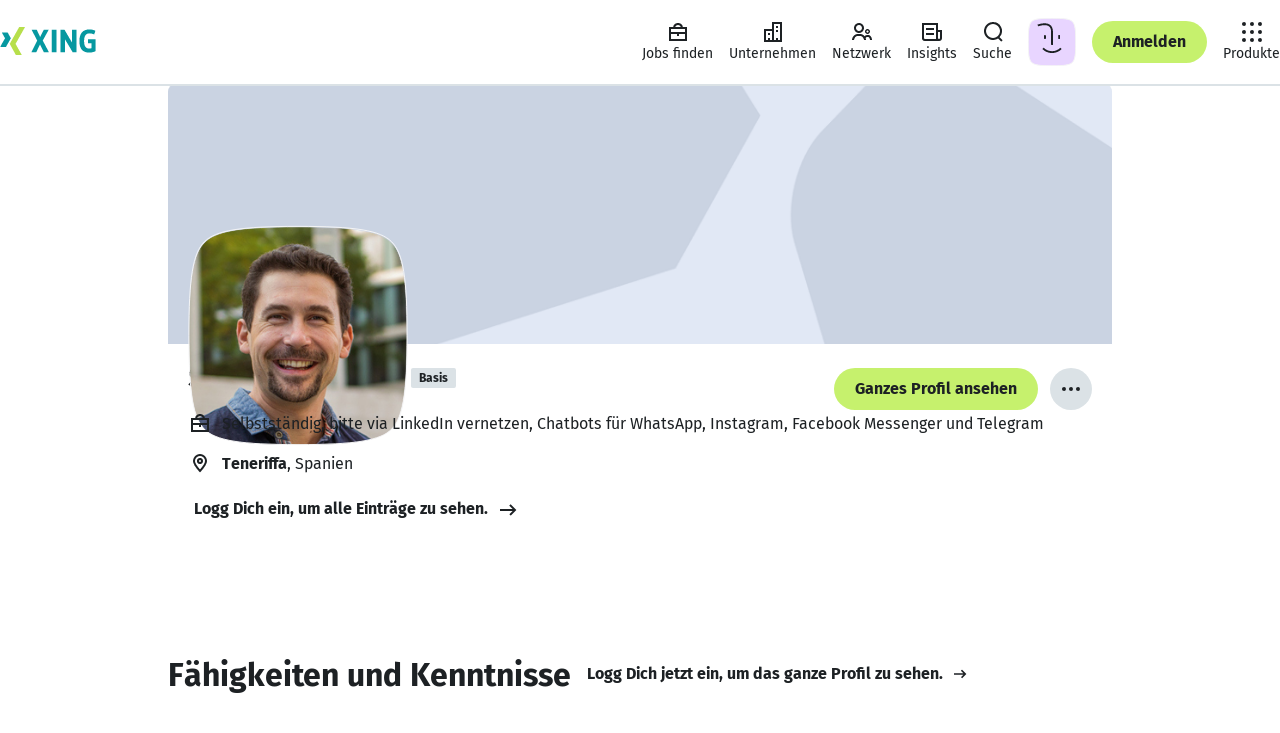

--- FILE ---
content_type: application/javascript; charset=utf-8
request_url: https://static.xingcdn.com/crate/root-b33b72b3/main-bpbolkcu.js
body_size: 85661
content:
import{o as e}from"./chunk-dq7eomkc.js";var t=Object.create,n=Object.defineProperty,r=Object.getOwnPropertyDescriptor,i=Object.getOwnPropertyNames,a=Object.getPrototypeOf,o=Object.prototype.hasOwnProperty,s=(e,t)=>()=>(e&&(t=e(e=0)),t),c=(e,t)=>()=>(t||e((t={exports:{}}).exports,t),t.exports),l=(e,t)=>{let r={};for(var i in e)n(r,i,{get:e[i],enumerable:!0});return t&&n(r,Symbol.toStringTag,{value:`Module`}),r},u=(e,t,a,s)=>{if(t&&typeof t==`object`||typeof t==`function`)for(var c=i(t),l=0,u=c.length,d;l<u;l++)d=c[l],!o.call(e,d)&&d!==a&&n(e,d,{get:(e=>t[e]).bind(null,d),enumerable:!(s=r(t,d))||s.enumerable});return e},d=(e,r,i)=>(i=e==null?{}:t(a(e)),u(r||!e||!e.__esModule?n(i,`default`,{value:e,enumerable:!0}):i,e)),f=e=>o.call(e,`module.exports`)?e[`module.exports`]:u(n({},`__esModule`,{value:!0}),e);const p=crateImports[`@xing-com/crate-helmet`],{Helmet:m,HelmetProvider:h,HelmetProviderBrowser:g,HelmetProviderServer:_,extractHeadElements:v,mergeState:y}=p;p.default;const b=crateImports[`@xing-com/crate-core-router`],{FALLBACK_ROUTE:x,RedirectCatcher:ee,SITES:te,XingletRouter:ne,concatenatePathAndCatchAll:re,createRouteMatcher:ie,extractRouteInfos:ae,extractRoutes:oe,getPath:se,isRedirect:ce,redirectTo:le,Link:ue,LocationProvider:de,Redirect:fe,Router:pe,ServerLocation:me,createHistory:he,createMemorySource:ge,isReachRedirect:_e,navigate:ve,pick:ye,useLocation:be,useMatch:xe,useNavigate:Se,useParams:Ce}=b;b.default;const we=crateImports[`@xing-com/crate-xinglet`],{EventEmitter:Te,Eventual:Ee,LOGGED_IN:De,LOGGED_OUT:Oe,Outlet:ke,SOFT_LOGGED_IN:Ae,XingletLoader:je,captureException:Me,combineErrorReporters:Ne,createServerRequest:Pe,importComponent:Fe,isPromiseLike:Ie,reportError:Le,statusCodes:Re,useContext:ze,useDeviceInfo:Be,useFetch:Ve,useGoneStatusCode:He,useHost:Ue,useLoginAppUrl:We,useMetadata:Ge,useNotFoundStatusCode:Ke,useRoute:qe,useServerData:Je,useStatusCode:Ye,useSuspenseXinglet:Xe,useXinglet:Ze,useXinglets:Qe}=we;we.default;const $e=crateImports[`@xing-com/crate-xinglet/internal`],{InternalXingletLoader:et,RouteProvider:tt,RuntimeProvider:nt,context:rt,createServerRequest:it,getEntryPointConfig:at,useRuntime:ot,useRuntimeConfig:st}=$e;$e.default;const ct=crateImports[`styled-components`],{ServerStyleSheet:lt,StyleSheetConsumer:ut,StyleSheetContext:dt,StyleSheetManager:ft,ThemeConsumer:pt,ThemeContext:mt,ThemeProvider:ht,__PRIVATE__:gt,createGlobalStyle:_t,css:S,isStyledComponent:vt,keyframes:yt,useTheme:bt,version:xt,withTheme:St}=ct;var C=ct.default??ct;const Ct=_t([`/*! normalize.css v8.0.1 | MIT License | github.com/necolas/normalize.css */ html{line-height:1.15;-webkit-text-size-adjust:100%;}body{margin:0;}main{display:block;}h1{font-size:2em;margin:0.67em 0;}hr{box-sizing:content-box;height:0;overflow:visible;}pre{font-family:monospace,monospace;font-size:1em;}a{background-color:transparent;}abbr[title]{border-bottom:none;text-decoration:underline;text-decoration:underline dotted;}b,strong{font-weight:bolder;}code,kbd,samp{font-family:monospace,monospace;font-size:1em;}small{font-size:80%;}sub,sup{font-size:75%;line-height:0;position:relative;vertical-align:baseline;}sub{bottom:-0.25em;}sup{top:-0.5em;}img{border-style:none;}button,input,optgroup,select,textarea{font-family:inherit;font-size:100%;line-height:1.15;margin:0;}button,input{overflow:visible;}button,select{text-transform:none;}button,[type="button"],[type="reset"],[type="submit"]{-webkit-appearance:button;}button::-moz-focus-inner,[type="button"]::-moz-focus-inner,[type="reset"]::-moz-focus-inner,[type="submit"]::-moz-focus-inner{border-style:none;padding:0;}button:-moz-focusring,[type="button"]:-moz-focusring,[type="reset"]:-moz-focusring,[type="submit"]:-moz-focusring{outline:1px dotted ButtonText;}fieldset{padding:0.35em 0.75em 0.625em;}legend{box-sizing:border-box;color:inherit;display:table;max-width:100%;padding:0;white-space:normal;}progress{vertical-align:baseline;}textarea{overflow:auto;}[type="checkbox"],[type="radio"]{box-sizing:border-box;padding:0;}[type="number"]::-webkit-inner-spin-button,[type="number"]::-webkit-outer-spin-button{height:auto;}[type="search"]{-webkit-appearance:textfield;outline-offset:-2px;}[type="search"]::-webkit-search-decoration{-webkit-appearance:none;}::-webkit-file-upload-button{-webkit-appearance:button;font:inherit;}details{display:block;}summary{display:list-item;}template{display:none;}[hidden]{display:none;}`]),w=`12px`,T=`16px`,E=`24px`,wt=`32px`,Tt=`48px`,Et=`10px`,Dt=`12px`,Ot=`14px`,kt=`16px`,At=`18px`,D=`20px`,O=`24px`,k=`32px`,A=`42px`,j=`48px`,M=`54px`,jt=`60px`,Mt=`68px`,Nt=`76px`,Pt=`84px`,Ft=`92px`,It=`122px`,Lt=`156px`,Rt=`194px`,zt=`236px`,Bt=`70ms`,Vt=`150ms`,Ht=`240ms`,Ut=`400ms`,Wt=`1000ms`,N=`cubic-bezier(0, 0, 0.2, 1)`,Gt=`cubic-bezier(0.4, 0, 1, 1)`,Kt=`cubic-bezier(0.4, 0, 0.2, 1)`,qt=`0 4px 16px 3px rgba(33, 42, 54, 0.13)`,Jt=`16px`,Yt=`24px`,Xt=`32px`,Zt=`var(--xdlColorA11yBorder)`,P=`var(--xdlColorA11yBorderOnLight)`,Qt=`var(--xdlColorAIGradient02)`,$t=`var(--xdlColorBackground)`,en=`var(--xdlColorBackgroundTertiary)`,tn=`var(--xdlColorBorderSoft)`,nn=`var(--xdlColorButtonDecline)`,rn=`var(--xdlColorButtonHighlight)`,an=`var(--xdlColorButtonSecondaryHover)`,on=`var(--xdlColorControlFill)`,sn=`var(--xdlColorControlFillDark)`,cn=`var(--xdlColorControlFillLight)`,ln=`var(--xdlColorControlFillQuaternary)`,un=`var(--xdlColorControlFillTertiary)`,dn=`var(--xdlColorDisabledOnColor)`,fn=`var(--xdlColorDisabledSoft)`,F=`var(--xdlColorDisabledStrong)`,I=`var(--xdlColorFocusRing)`,pn=`var(--xdlColorHover)`,mn=`var(--xdlColorHoverSecondary)`,hn=`var(--xdlColorHoverTertiary)`,gn=`var(--xdlColorInfoSoft)`,_n=`var(--xdlColorLink)`,vn=`var(--xdlColorMarkerHighlightText)`,yn=`var(--xdlColorModalBorder)`,bn=`var(--xdlColorNotification)`,xn=`var(--xdlColorPremium)`,Sn=`var(--xdlColorPrimaryButtonHover)`,Cn=`var(--xdlColorProBusiness)`,wn=`var(--xdlColorProJobsFill)`,Tn=`var(--xdlColorProgressBadgeBackground01)`,En=`var(--xdlColorProgressBadgeBackground02)`,Dn=`var(--xdlColorProgressBadgeBackground03)`,On=`var(--xdlColorProgressBadgeBackground04)`,kn=`var(--xdlColorSelected)`,An=`var(--xdlColorSkeletonPrimary)`,jn=`var(--xdlColorSkeletonPrimaryAnimation)`,L=`var(--xdlColorText)`,R=`var(--xdlColorTextInvert)`,z=`var(--xdlColorTextOnDark)`,B=`var(--xdlColorTextOnLight)`,Mn=`var(--xdlColorTextSecondary)`,Nn=`var(--xdlColorUserRoles)`,Pn=`var(--xdlColorXING)`,Fn=_t([`:root{--xdlColorA11yBorder:rgba(255,255,255,0.00);--xdlColorA11yBorderOnLight:rgba(255,255,255,0.00);--xdlColorA11yBorderSoft:rgba(255,255,255,0.00);--xdlColorAIGradient01:#BD85FB;--xdlColorAIGradient01HighContrast:#8A2CE8;--xdlColorAIGradient02:#8A2CE8;--xdlColorAIGradient02HighContrast:#7A23CD;--xdlColorAIGradient03:#FE9A95;--xdlColorAIGradient03HighContrast:#6822A7;--xdlColorButtonDecline:#F25C6E;--xdlColorButtonDeclineHighContrast:#DD0543;--xdlColorButtonDeclineHover:#DD0543;--xdlColorButtonDeclineHoverHighContrast:#BB0034;--xdlColorButtonHighlight:#A456F6;--xdlColorButtonHighlightHighContrast:#8A2CE8;--xdlColorButtonHighlightHover:#8A2CE8;--xdlColorButtonHighlightHoverHighContrast:#7A23CD;--xdlColorCardHero01:#F7F2EB;--xdlColorCardHero02:#BD85FB;--xdlColorCardHero03:#E8D5FF;--xdlColorCardHero04:#46B7BB;--xdlColorCardHero05:#BBE7E8;--xdlColorCardHero06:#CAD3E2;--xdlColorCardHero07:#F5AE87;--xdlColorCardHero08:#91D5C2;--xdlColorCardInspireText01:#1D2124;--xdlColorCardInspireText02:#1D2124;--xdlColorCardInspireText03:#1D2124;--xdlColorCardInspire01:#91D5C2;--xdlColorCardInspire02:#BBE7E8;--xdlColorCardInspire03:#E8D5FF;--xdlColorCardInspire04:#BD85FB;--xdlColorCardInspire05:#46B7BB;--xdlColorCardInspire06:#CAD3E2;--xdlColorCardInspire07:#F5AE87;--xdlColorCardInspire08:#F7F2EB;--xdlColorChart01:#00D296;--xdlColorChart02:#0698A0;--xdlColorChart03:#C6F16D;--xdlColorChart05:#FF847E;--xdlColorChart07:#D4699E;--xdlColorChart09:#F4164D;--xdlColorControlFillDark:#161C24;--xdlColorControlFillLight:#FFFFFF;--xdlColorDisabledOnColor:#BCC9D1;--xdlColorErrorSoft:#F8DDDF;--xdlColorFocussed:#0698A0;--xdlColorHighlighted:#87D34A;--xdlColorHoverOnColor:#BCC9D1;--xdlColorHoverOnColorStrong:#5E737D;--xdlColorInfo:#97B7F7;--xdlColorMarkerStrong:#8A2CE8;--xdlColorPremium:#0698A0;--xdlColorPremiumSecondary:#007B80;--xdlColorPricing:#9C195B;--xdlColorPrimaryButtonHover:#A7E770;--xdlColorProBusinessQuaternary:#E1CFEE;--xdlColorProJobs:#009A84;--xdlColorProJobsFill:#27DBA8;--xdlColorProJobsSecondary:#00D296;--xdlColorProgressBadgeBackground01:#FE9A95;--xdlColorProgressBadgeBackground02:#FFDA5F;--xdlColorProgressBadgeBackground03:#CBF576;--xdlColorProgressBadgeBackground04:#27DBA8;--xdlColorSelectedSecondary:#0698A0;--xdlColorSelectedTertiary:#84D4D5;--xdlColorSliderTickMark:#7C8A9C;--xdlColorTextOnDark:#FFFFFF;--xdlColorTextOnLight:#1D2124;--xdlColorTextOnLightHighContrast:#000000;--xdlColorTextSecondaryOnDark:#BCC9D1;--xdlColorTextSecondaryOnLight:#5E737D;--xdlColorTextTertiaryOnDark:#5E737D;--xdlColorTextTertiaryOnLight:#8A9DA6;--xdlColorUserRoles:#7C8A9C;--xdlColorXING:#C6F16D;--xdlPaletteBerry01:#FDF1F7;--xdlPaletteBerry02:#EFCFDF;--xdlPaletteBerry03:#E5BCD0;--xdlPaletteBerry04:#DC97BA;--xdlPaletteBerry05:#D4699E;--xdlPaletteBerry06:#CA4481;--xdlPaletteBerry07:#B23975;--xdlPaletteBerry08:#9C195B;--xdlPaletteBerry09:#940F62;--xdlPaletteBerry10:#83095D;--xdlPaletteBerry11:#6D0253;--xdlPaletteBlack:#000000;--xdlPaletteBlue01:#F1F6FE;--xdlPaletteBlue02:#E3EDFE;--xdlPaletteBlue03:#C9DCFB;--xdlPaletteBlue04:#97B7F7;--xdlPaletteBlue05:#5790EB;--xdlPaletteBlue06:#3C80EB;--xdlPaletteBlue07:#2866E6;--xdlPaletteBlue08:#1C4FB8;--xdlPaletteBlue09:#0D3994;--xdlPaletteBlue10:#022B7F;--xdlPaletteBlue11:#002166;--xdlPaletteGrayCool01:#F2F5F9;--xdlPaletteGrayCool02:#E9EEF5;--xdlPaletteGrayCool03:#E1E8F5;--xdlPaletteGrayCool04:#CAD3E2;--xdlPaletteGrayCool05:#ACB8CA;--xdlPaletteGrayCool06:#7C8A9C;--xdlPaletteGrayCool07:#616D7D;--xdlPaletteGrayCool08:#414D5D;--xdlPaletteGrayCool09:#293545;--xdlPaletteGrayCool10:#212A36;--xdlPaletteGrayCool11:#161C24;--xdlPaletteGrayPlain01:#F9FAFA;--xdlPaletteGrayPlain02:#F4F4F5;--xdlPaletteGrayPlain03:#E9EEF0;--xdlPaletteGrayPlain04:#DBE2E6;--xdlPaletteGrayPlain05:#BCC9D1;--xdlPaletteGrayPlain06:#A4B2BA;--xdlPaletteGrayPlain07:#8A9DA6;--xdlPaletteGrayPlain08:#5E737D;--xdlPaletteGrayPlain09:#435057;--xdlPaletteGrayPlain10:#343C40;--xdlPaletteGrayPlain11:#1D2124;--xdlPaletteLime01:#F9FFEF;--xdlPaletteLime02:#F3FAE6;--xdlPaletteLime03:#E8F5CE;--xdlPaletteLime04:#DAF5A4;--xdlPaletteLime05:#D3F58E;--xdlPaletteLime06:#CBF576;--xdlPaletteLime07:#C6F16D;--xdlPaletteLime08:#B7EC6F;--xdlPaletteLime09:#A7E770;--xdlPaletteLime10:#87D34A;--xdlPaletteLime11:#67BE24;--xdlPaletteMint01:#E0FEF6;--xdlPaletteMint02:#C7F8EB;--xdlPaletteMint03:#A3F0DB;--xdlPaletteMint04:#73EACA;--xdlPaletteMint05:#30E5B2;--xdlPaletteMint06:#27DBA8;--xdlPaletteMint07:#00D296;--xdlPaletteMint08:#00C48C;--xdlPaletteMint09:#00AD85;--xdlPaletteMint10:#009C77;--xdlPaletteMint11:#007C5F;--xdlPaletteOrange01:#FEE4DC;--xdlPaletteOrange02:#FEDAD2;--xdlPaletteOrange03:#FECFC8;--xdlPaletteOrange04:#FEC0B9;--xdlPaletteOrange05:#FEADA9;--xdlPaletteOrange06:#FE9A95;--xdlPaletteOrange07:#FF847E;--xdlPaletteOrange08:#FE7A6C;--xdlPaletteOrange09:#FE7C62;--xdlPaletteOrange10:#FE6F53;--xdlPaletteOrange11:#FE6648;--xdlPalettePetrol01:#EEF6F6;--xdlPalettePetrol02:#E1F3F3;--xdlPalettePetrol03:#BBE7E8;--xdlPalettePetrol04:#84D4D5;--xdlPalettePetrol05:#46B7BB;--xdlPalettePetrol06:#06A7AC;--xdlPalettePetrol07:#0698A0;--xdlPalettePetrol08:#05888F;--xdlPalettePetrol09:#007B80;--xdlPalettePetrol10:#006567;--xdlPalettePetrol11:#005357;--xdlPalettePurpleRain01:#FAF5FF;--xdlPalettePurpleRain02:#F2E8FF;--xdlPalettePurpleRain03:#E8D5FF;--xdlPalettePurpleRain04:#D6B4FE;--xdlPalettePurpleRain05:#BD85FB;--xdlPalettePurpleRain06:#A456F6;--xdlPalettePurpleRain07:#8A2CE8;--xdlPalettePurpleRain08:#7A23CD;--xdlPalettePurpleRain09:#6822A7;--xdlPalettePurpleRain10:#551D86;--xdlPalettePurpleRain11:#390863;--xdlPalettePurple01:#F8EFFF;--xdlPalettePurple02:#EADDF3;--xdlPalettePurple03:#E1CFEE;--xdlPalettePurple04:#C5ADD1;--xdlPalettePurple05:#AE8DBF;--xdlPalettePurple06:#9569AB;--xdlPalettePurple07:#85599B;--xdlPalettePurple08:#73418D;--xdlPalettePurple09:#663082;--xdlPalettePurple10:#511E6C;--xdlPalettePurple11:#40075E;--xdlPaletteRed01:#F8E8E9;--xdlPaletteRed02:#F8DDDF;--xdlPaletteRed03:#FEBDC3;--xdlPaletteRed04:#FF8D9A;--xdlPaletteRed05:#F25C6E;--xdlPaletteRed06:#F34B65;--xdlPaletteRed07:#FC2558;--xdlPaletteRed08:#F4164D;--xdlPaletteRed09:#DD0543;--xdlPaletteRed10:#CF0231;--xdlPaletteRed11:#BB0034;--xdlPaletteWhite:#FFFFFF;--xdlPaletteYellow01:#FFF4D1;--xdlPaletteYellow02:#FFEFBE;--xdlPaletteYellow03:#FDEBB2;--xdlPaletteYellow04:#FCE59D;--xdlPaletteYellow05:#FEE284;--xdlPaletteYellow06:#FFDE70;--xdlPaletteYellow07:#FFDA5F;--xdlPaletteYellow08:#FFD547;--xdlPaletteYellow09:#FDD039;--xdlPaletteYellow10:#FDCC25;--xdlPaletteYellow11:#FFC911;}:root,:root.light,.is-light-theme{--xdlColorA11yBorderHighContrast:#1D2124;--xdlColorA11yBorderOnLightHighContrast:#1D2124;--xdlColorA11yBorderSoftHighContrast:#5E737D;--xdlColorBackground:#FFFFFF;--xdlColorBackgroundQuaternary:#F7F2EB;--xdlColorBackgroundSecondary:#F9FAFA;--xdlColorBackgroundTertiary:#F4F4F5;--xdlColorBeta:#F4164D;--xdlColorBetaHighContrast:#BB0034;--xdlColorBorder:#BCC9D1;--xdlColorBorderSoft:#DBE2E6;--xdlColorBorderStrong:#1D2124;--xdlColorButtonSecondaryHover:rgba(138,157,166,0.30);--xdlColorButtonStrong:#1D2124;--xdlColorButtonStrongHover:#414D5D;--xdlColorCaution:#FE7A6C;--xdlColorChart04:#5790EB;--xdlColorChart06:#73418D;--xdlColorChart08:#616D7D;--xdlColorControlBorder:#BCC9D1;--xdlColorControlBorderHighContrast:#1D2124;--xdlColorControlBorderSecondary:#1D2124;--xdlColorControlBorderSoft:#DBE2E6;--xdlColorControlBorderSoftHighContrast:#5E737D;--xdlColorControlBorderTertiary:#FFFFFF;--xdlColorControlFill:#FFFFFF;--xdlColorControlFillInvert:#1D2124;--xdlColorControlFillQuaternary:#1D2124;--xdlColorControlFillSecondary:#F4F4F5;--xdlColorControlFillTertiary:#DBE2E6;--xdlColorDimming:#161C24;--xdlColorDisabled:#DBE2E6;--xdlColorDisabledSoft:#E9EEF0;--xdlColorDisabledStrong:#BCC9D1;--xdlColorError:#F4164D;--xdlColorErrorHighContrast:#BB0034;--xdlColorFocusRing:#1D2124;--xdlColorGo:#00AD85;--xdlColorHover:#F4F4F5;--xdlColorHoverQuaternary:#414D5D;--xdlColorHoverSecondary:#E9EEF0;--xdlColorHoverTertiary:#BCC9D1;--xdlColorInfoSoft:#E3EDFE;--xdlColorLink:#007B80;--xdlColorLinkHover:#007B80;--xdlColorLinkVisited:#1D2124;--xdlColorMarkerHighlight:#F2E8FF;--xdlColorMarkerHighlightText:#8A2CE8;--xdlColorMarkerMatch:#E1F3F3;--xdlColorMarkerMatchText:#006567;--xdlColorMeHubAssessmentHighlight:#A3F0DB;--xdlColorMeHubHighlight:#C9DCFB;--xdlColorMenuHighlight:#F7F2EB;--xdlColorMenuHighlightHover:#F5ECE1;--xdlColorMenuHighlightPressed:#EDE0CF;--xdlColorMenuPressed:#E9EEF0;--xdlColorMenuStrong:#E8D5FF;--xdlColorMenuStrongHover:#D6B4FE;--xdlColorMenuStrongPressed:#BD85FB;--xdlColorModalBorder:#FFFFFF;--xdlColorModalBorderHighContrast:#435057;--xdlColorNew:#F4164D;--xdlColorNewHighContrast:#BB0034;--xdlColorNewListItemSoft:#EEF6F6;--xdlColorNotification:#F4164D;--xdlColorNotificationHighContrast:#BB0034;--xdlColorPollIndicatorPrimary:#30E5B2;--xdlColorPollIndicatorSecondary:#ACB8CA;--xdlColorPremiumTertiary:#E1F3F3;--xdlColorProBusiness:#73418D;--xdlColorProBusinessSecondary:#663082;--xdlColorProBusinessTertiary:#F2F5F9;--xdlColorProJobsTertiary:#F2F5F9;--xdlColorSelected:#1D2124;--xdlColorSkeletonPrimary:#E9EEF0;--xdlColorSkeletonPrimaryHighContrast:#7C8A9C;--xdlColorSkeletonPrimaryAnimation:#DBE2E6;--xdlColorSkeletonPrimaryAnimationHighContrast:#343C40;--xdlColorSkeletonSecondary:#BCC9D1;--xdlColorSkeletonSecondaryAnimation:#A4B2BA;--xdlColorStop:#F4164D;--xdlColorStopHighContrast:#BB0034;--xdlColorSuccess:#00AD85;--xdlColorSuccessHighContrast:#007C5F;--xdlColorSuccessSoft:#C7F8EB;--xdlColorText:#1D2124;--xdlColorTextHighContrast:#000000;--xdlColorTextInvert:#FFFFFF;--xdlColorTextInvertHighContrast:#FFFFFF;--xdlColorTextSecondary:#5E737D;--xdlColorTextTertiary:#5E737D;--xdlColorUnseen:#F4164D;--xdlColorUnseenHighContrast:#BB0034;--xdlColorIllustrationBackground:rgba(253,253,253,0.00);--xdlColorIllustrationFillTertiaryGrayPlain:#DBE2E6;--xdlColorIllustrationOnColorPrimary:#FEFEFE;--xdlColorIllustrationOnColorSecondary:rgba(255,250,250,0.50);--xdlColorIllustrationOutlinePrimary:#1D2124;--xdlColorIllustrationOutlineSecondary:#E9EEF5;}:root.dark,.is-dark-theme{--xdlColorA11yBorderHighContrast:#FFFFFF;--xdlColorA11yBorderOnLightHighContrast:rgba(255,255,255,0.00);--xdlColorA11yBorderSoftHighContrast:#7C8A9C;--xdlColorBackground:#161C24;--xdlColorBackgroundQuaternary:#293545;--xdlColorBackgroundSecondary:#212A36;--xdlColorBackgroundTertiary:#293545;--xdlColorBeta:#F34B65;--xdlColorBetaHighContrast:#F34B65;--xdlColorBorder:#8A9DA6;--xdlColorBorderSoft:#414D5D;--xdlColorBorderStrong:#FFFFFF;--xdlColorButtonSecondaryHover:rgba(138,157,166,0.40);--xdlColorButtonStrong:#C6F16D;--xdlColorButtonStrongHover:#A7E770;--xdlColorCaution:#FE7C62;--xdlColorChart04:#97B7F7;--xdlColorChart06:#9569AB;--xdlColorChart08:#BCC9D1;--xdlColorControlBorder:#616D7D;--xdlColorControlBorderHighContrast:#FFFFFF;--xdlColorControlBorderSecondary:#FFFFFF;--xdlColorControlBorderSoft:#414D5D;--xdlColorControlBorderSoftHighContrast:#7C8A9C;--xdlColorControlBorderTertiary:#161C24;--xdlColorControlFill:#161C24;--xdlColorControlFillInvert:#FFFFFF;--xdlColorControlFillQuaternary:#161C24;--xdlColorControlFillSecondary:#293545;--xdlColorControlFillTertiary:#616D7D;--xdlColorDimming:#000000;--xdlColorDisabled:#435057;--xdlColorDisabledSoft:#414D5D;--xdlColorDisabledStrong:#616D7D;--xdlColorError:#F34B65;--xdlColorErrorHighContrast:#F34B65;--xdlColorFocusRing:#FFFFFF;--xdlColorGo:#00C48C;--xdlColorHover:#293545;--xdlColorHoverQuaternary:#BCC9D1;--xdlColorHoverSecondary:#435057;--xdlColorHoverTertiary:#414D5D;--xdlColorInfoSoft:#1C4FB8;--xdlColorLink:#0698A0;--xdlColorLinkHover:#0698A0;--xdlColorLinkVisited:#FFFFFF;--xdlColorMarkerHighlight:#293545;--xdlColorMarkerHighlightText:#BD85FB;--xdlColorMarkerMatch:#293545;--xdlColorMarkerMatchText:#46B7BB;--xdlColorMeHubAssessmentHighlight:#293545;--xdlColorMeHubHighlight:#293545;--xdlColorMenuHighlight:#212A36;--xdlColorMenuHighlightHover:#293545;--xdlColorMenuHighlightPressed:#414D5D;--xdlColorMenuPressed:#414D5D;--xdlColorMenuStrong:#551D86;--xdlColorMenuStrongHover:#6822A7;--xdlColorMenuStrongPressed:#7A23CD;--xdlColorModalBorder:#414D5D;--xdlColorModalBorderHighContrast:#ACB8CA;--xdlColorNew:#F34B65;--xdlColorNewHighContrast:#F34B65;--xdlColorNewListItemSoft:#212A36;--xdlColorNotification:#F34B65;--xdlColorNotificationHighContrast:#F34B65;--xdlColorPollIndicatorPrimary:#009C77;--xdlColorPollIndicatorSecondary:#414D5D;--xdlColorPremiumTertiary:#293545;--xdlColorProBusiness:#9569AB;--xdlColorProBusinessSecondary:#85599B;--xdlColorProBusinessTertiary:#293545;--xdlColorProJobsTertiary:#293545;--xdlColorSelected:#FFFFFF;--xdlColorSkeletonPrimary:#293545;--xdlColorSkeletonPrimaryHighContrast:#616D7D;--xdlColorSkeletonPrimaryAnimation:#414D5D;--xdlColorSkeletonPrimaryAnimationHighContrast:#BCC9D1;--xdlColorSkeletonSecondary:#616D7D;--xdlColorSkeletonSecondaryAnimation:#7C8A9C;--xdlColorStop:#F34B65;--xdlColorStopHighContrast:#F34B65;--xdlColorSuccess:#00C48C;--xdlColorSuccessHighContrast:#00C48C;--xdlColorSuccessSoft:#007C5F;--xdlColorText:#FFFFFF;--xdlColorTextHighContrast:#FFFFFF;--xdlColorTextInvert:#1D2124;--xdlColorTextInvertHighContrast:#000000;--xdlColorTextSecondary:#BCC9D1;--xdlColorTextTertiary:#8A9DA6;--xdlColorUnseen:#F34B65;--xdlColorUnseenHighContrast:#F34B65;--xdlColorIllustrationBackground:#FDFDFD;--xdlColorIllustrationFillTertiaryGrayPlain:#8A9DA5;--xdlColorIllustrationOnColorPrimary:#616D7E;--xdlColorIllustrationOnColorSecondary:#FFFAFA;--xdlColorIllustrationOutlinePrimary:#435057;--xdlColorIllustrationOutlineSecondary:#616D7D;}@media (prefers-color-scheme:dark){:root{--xdlColorA11yBorderHighContrast:#FFFFFF;--xdlColorA11yBorderOnLightHighContrast:rgba(255,255,255,0.00);--xdlColorA11yBorderSoftHighContrast:#7C8A9C;--xdlColorBackground:#161C24;--xdlColorBackgroundQuaternary:#293545;--xdlColorBackgroundSecondary:#212A36;--xdlColorBackgroundTertiary:#293545;--xdlColorBeta:#F34B65;--xdlColorBetaHighContrast:#F34B65;--xdlColorBorder:#8A9DA6;--xdlColorBorderSoft:#414D5D;--xdlColorBorderStrong:#FFFFFF;--xdlColorButtonSecondaryHover:rgba(138,157,166,0.40);--xdlColorButtonStrong:#C6F16D;--xdlColorButtonStrongHover:#A7E770;--xdlColorCaution:#FE7C62;--xdlColorChart04:#97B7F7;--xdlColorChart06:#9569AB;--xdlColorChart08:#BCC9D1;--xdlColorControlBorder:#616D7D;--xdlColorControlBorderHighContrast:#FFFFFF;--xdlColorControlBorderSecondary:#FFFFFF;--xdlColorControlBorderSoft:#414D5D;--xdlColorControlBorderSoftHighContrast:#7C8A9C;--xdlColorControlBorderTertiary:#161C24;--xdlColorControlFill:#161C24;--xdlColorControlFillInvert:#FFFFFF;--xdlColorControlFillQuaternary:#161C24;--xdlColorControlFillSecondary:#293545;--xdlColorControlFillTertiary:#616D7D;--xdlColorDimming:#000000;--xdlColorDisabled:#435057;--xdlColorDisabledSoft:#414D5D;--xdlColorDisabledStrong:#616D7D;--xdlColorError:#F34B65;--xdlColorErrorHighContrast:#F34B65;--xdlColorFocusRing:#FFFFFF;--xdlColorGo:#00C48C;--xdlColorHover:#293545;--xdlColorHoverQuaternary:#BCC9D1;--xdlColorHoverSecondary:#435057;--xdlColorHoverTertiary:#414D5D;--xdlColorInfoSoft:#1C4FB8;--xdlColorLink:#0698A0;--xdlColorLinkHover:#0698A0;--xdlColorLinkVisited:#FFFFFF;--xdlColorMarkerHighlight:#293545;--xdlColorMarkerHighlightText:#BD85FB;--xdlColorMarkerMatch:#293545;--xdlColorMarkerMatchText:#46B7BB;--xdlColorMeHubAssessmentHighlight:#293545;--xdlColorMeHubHighlight:#293545;--xdlColorMenuHighlight:#212A36;--xdlColorMenuHighlightHover:#293545;--xdlColorMenuHighlightPressed:#414D5D;--xdlColorMenuPressed:#414D5D;--xdlColorMenuStrong:#551D86;--xdlColorMenuStrongHover:#6822A7;--xdlColorMenuStrongPressed:#7A23CD;--xdlColorModalBorder:#414D5D;--xdlColorModalBorderHighContrast:#ACB8CA;--xdlColorNew:#F34B65;--xdlColorNewHighContrast:#F34B65;--xdlColorNewListItemSoft:#212A36;--xdlColorNotification:#F34B65;--xdlColorNotificationHighContrast:#F34B65;--xdlColorPollIndicatorPrimary:#009C77;--xdlColorPollIndicatorSecondary:#414D5D;--xdlColorPremiumTertiary:#293545;--xdlColorProBusiness:#9569AB;--xdlColorProBusinessSecondary:#85599B;--xdlColorProBusinessTertiary:#293545;--xdlColorProJobsTertiary:#293545;--xdlColorSelected:#FFFFFF;--xdlColorSkeletonPrimary:#293545;--xdlColorSkeletonPrimaryHighContrast:#616D7D;--xdlColorSkeletonPrimaryAnimation:#414D5D;--xdlColorSkeletonPrimaryAnimationHighContrast:#BCC9D1;--xdlColorSkeletonSecondary:#616D7D;--xdlColorSkeletonSecondaryAnimation:#7C8A9C;--xdlColorStop:#F34B65;--xdlColorStopHighContrast:#F34B65;--xdlColorSuccess:#00C48C;--xdlColorSuccessHighContrast:#00C48C;--xdlColorSuccessSoft:#007C5F;--xdlColorText:#FFFFFF;--xdlColorTextHighContrast:#FFFFFF;--xdlColorTextInvert:#1D2124;--xdlColorTextInvertHighContrast:#000000;--xdlColorTextSecondary:#BCC9D1;--xdlColorTextTertiary:#8A9DA6;--xdlColorUnseen:#F34B65;--xdlColorUnseenHighContrast:#F34B65;--xdlColorIllustrationBackground:#FDFDFD;--xdlColorIllustrationFillTertiaryGrayPlain:#8A9DA5;--xdlColorIllustrationOnColorPrimary:#616D7E;--xdlColorIllustrationOnColorSecondary:#FFFAFA;--xdlColorIllustrationOutlinePrimary:#435057;--xdlColorIllustrationOutlineSecondary:#616D7D;}}@media (prefers-contrast:more){:root:root,:root:root.light,:root:root.dark,:root .is-dark-theme,:root .is-light-theme{--xdlColorA11yBorder:var(--xdlColorA11yBorderHighContrast);--xdlColorA11yBorderOnLight:var(--xdlColorA11yBorderOnLightHighContrast);--xdlColorA11yBorderSoft:var(--xdlColorA11yBorderSoftHighContrast);--xdlColorAIGradient01:var(--xdlColorAIGradient01HighContrast);--xdlColorAIGradient02:var(--xdlColorAIGradient02HighContrast);--xdlColorAIGradient03:var(--xdlColorAIGradient03HighContrast);--xdlColorBeta:var(--xdlColorBetaHighContrast);--xdlColorButtonDecline:var(--xdlColorButtonDeclineHighContrast);--xdlColorButtonDeclineHover:var(--xdlColorButtonDeclineHoverHighContrast);--xdlColorButtonHighlight:var(--xdlColorButtonHighlightHighContrast);--xdlColorButtonHighlightHover:var(--xdlColorButtonHighlightHoverHighContrast);--xdlColorControlBorder:var(--xdlColorControlBorderHighContrast);--xdlColorControlBorderSoft:var(--xdlColorControlBorderSoftHighContrast);--xdlColorError:var(--xdlColorErrorHighContrast);--xdlColorModalBorder:var(--xdlColorModalBorderHighContrast);--xdlColorNew:var(--xdlColorNewHighContrast);--xdlColorNotification:var(--xdlColorNotificationHighContrast);--xdlColorSkeletonPrimary:var(--xdlColorSkeletonPrimaryHighContrast);--xdlColorSkeletonPrimaryAnimation:var(--xdlColorSkeletonPrimaryAnimationHighContrast);--xdlColorStop:var(--xdlColorStopHighContrast);--xdlColorSuccess:var(--xdlColorSuccessHighContrast);--xdlColorText:var(--xdlColorTextHighContrast);--xdlColorTextInvert:var(--xdlColorTextInvertHighContrast);--xdlColorTextOnLight:var(--xdlColorTextOnLightHighContrast);--xdlColorUnseen:var(--xdlColorUnseenHighContrast);}}`]),In=_t([`*,*::before,*::after{box-sizing:border-box;}body{background:`,`;color:`,`;font-size:`,`;line-height:`,`;min-width:320px;margin:0;overflow-y:scroll;}body{visibility:visible;}main{width:100%;}a{color:`,`;text-decoration:none;}a:hover,a:focus{text-decoration:underline;}p,li{font-size:`,`;line-height:`,`;}button,input,select,textarea{font-family:inherit;line-height:inherit;}`],$t,L,Ot,D,_n,Ot,D);var Ln=[globalThis.crate.assetsBaseUrl,`root-b33b72b3/XING-Sans-Bold-cxuuwdlg.woff2`].join(`/`),Rn=[globalThis.crate.assetsBaseUrl,`root-b33b72b3/XING-Sans-Regular-ge37eqjt.woff2`].join(`/`);const zn=crateImports[`react/jsx-runtime`],{Fragment:V,jsx:H,jsxs:U}=zn;zn.default;const Bn=[{fontWeight:400,woff2:Rn},{fontWeight:700,woff2:Ln}],Vn=Bn.map(({fontWeight:e,woff2:t})=>`
      @font-face {
        font-family: 'XING Sans';
        font-display: block;
        font-style: normal;
        font-weight: ${e};
        src: url(${t}) format("woff2");
      }`).join(``).replace(/\n|^\s+/gm,``),Hn=Bn.map(({woff2:e},t)=>H(`link`,{href:e,rel:`preload`,as:`font`,crossOrigin:`anonymous`,type:`font/woff2`},t));var Un=({children:e})=>U(V,{children:[H(Ct,{}),H(In,{}),U(m,{children:[H(`meta`,{name:`viewport`,content:`width=device-width, minimum-scale=1`}),Hn,H(`style`,{children:Vn}),H(`style`,{children:`body {font-family: 'XING Sans', 'Trebuchet MS', Arial, 'Helvetica Neue', sans-serif;}`})]}),e]});const Wn=crateImports[`@apollo/client`],{NetworkStatus:Gn,DocumentTransform:Kn,Observable:qn,isReference:Jn,makeReference:Yn,mergeOptions:Xn,ApolloCache:Zn,Cache:Qn,InMemoryCache:$n,MissingFieldError:er,defaultDataIdFromObject:tr,makeVar:nr,ApolloError:rr,isApolloError:ir,fromError:ar,fromPromise:or,throwServerError:sr,toPromise:cr,setLogVerbosity:lr,disableExperimentalFragmentVariables:ur,disableFragmentWarnings:dr,enableExperimentalFragmentVariables:fr,gql:pr,resetCaches:mr,ApolloClient:hr,ObservableQuery:gr,isNetworkRequestSettled:_r,ApolloLink:vr,concat:yr,empty:br,execute:xr,from:Sr,split:Cr,HttpLink:wr,checkFetcher:Tr,createHttpLink:Er,createSignalIfSupported:Dr,defaultPrinter:Or,fallbackHttpConfig:kr,parseAndCheckHttpResponse:Ar,rewriteURIForGET:jr,selectHttpOptionsAndBody:Mr,selectHttpOptionsAndBodyInternal:Nr,selectURI:Pr,serializeFetchParameter:Fr,ApolloConsumer:Ir,ApolloProvider:Lr,getApolloContext:Rr,resetApolloContext:zr,DocumentType:Br,operationName:Vr,parser:Hr,createQueryPreloader:Ur,skipToken:Wr,useApolloClient:Gr,useBackgroundQuery:Kr,useFragment:qr,useLazyQuery:Jr,useLoadableQuery:Yr,useMutation:Xr,useQuery:Zr,useQueryRefHandlers:Qr,useReactiveVar:$r,useReadQuery:ei,useSubscription:ti,useSuspenseFragment:ni,useSuspenseQuery:ri}=Wn;Wn.default;
/*! js-cookie v3.0.5 | MIT */
function ii(e){for(var t=1;t<arguments.length;t++){var n=arguments[t];for(var r in n)e[r]=n[r]}return e}var ai={read:function(e){return e[0]===`"`&&(e=e.slice(1,-1)),e.replace(/(%[\dA-F]{2})+/gi,decodeURIComponent)},write:function(e){return encodeURIComponent(e).replace(/%(2[346BF]|3[AC-F]|40|5[BDE]|60|7[BCD])/g,decodeURIComponent)}};function oi(e,t){function n(n,r,i){if(!(typeof document>`u`)){i=ii({},t,i),typeof i.expires==`number`&&(i.expires=new Date(Date.now()+i.expires*864e5)),i.expires&&=i.expires.toUTCString(),n=encodeURIComponent(n).replace(/%(2[346B]|5E|60|7C)/g,decodeURIComponent).replace(/[()]/g,escape);var a=``;for(var o in i)i[o]&&(a+=`; `+o,i[o]!==!0&&(a+=`=`+i[o].split(`;`)[0]));return document.cookie=n+`=`+e.write(r,n)+a}}function r(t){if(!(typeof document>`u`||arguments.length&&!t)){for(var n=document.cookie?document.cookie.split(`; `):[],r={},i=0;i<n.length;i++){var a=n[i].split(`=`),o=a.slice(1).join(`=`);try{var s=decodeURIComponent(a[0]);if(r[s]=e.read(o,s),t===s)break}catch{}}return t?r[t]:r}}return Object.create({set:n,get:r,remove:function(e,t){n(e,``,ii({},t,{expires:-1}))},withAttributes:function(e){return oi(this.converter,ii({},this.attributes,e))},withConverter:function(e){return oi(ii({},this.converter,e),this.attributes)}},{attributes:{value:Object.freeze(t)},converter:{value:Object.freeze(e)}})}var si=oi(ai,{path:`/`}),ci=l({Children:()=>ui,Component:()=>di,Fragment:()=>fi,Profiler:()=>pi,PureComponent:()=>mi,StrictMode:()=>hi,Suspense:()=>gi,__SECRET_INTERNALS_DO_NOT_USE_OR_YOU_WILL_BE_FIRED:()=>_i,act:()=>vi,cloneElement:()=>yi,createContext:()=>bi,createElement:()=>xi,createFactory:()=>Si,createRef:()=>Ci,default:()=>Hi,forwardRef:()=>W,isValidElement:()=>wi,lazy:()=>Ti,memo:()=>Ei,startTransition:()=>Di,unstable_act:()=>Oi,useCallback:()=>ki,useContext:()=>Ai,useDebugValue:()=>ji,useDeferredValue:()=>Mi,useEffect:()=>G,useId:()=>Ni,useImperativeHandle:()=>Pi,useInsertionEffect:()=>Fi,useLayoutEffect:()=>Ii,useMemo:()=>Li,useReducer:()=>Ri,useRef:()=>K,useState:()=>q,useSyncExternalStore:()=>zi,useTransition:()=>Bi,version:()=>Vi}),li,ui,di,fi,pi,mi,hi,gi,_i,vi,yi,bi,xi,Si,Ci,W,wi,Ti,Ei,Di,Oi,ki,Ai,ji,Mi,G,Ni,Pi,Fi,Ii,Li,Ri,K,q,zi,Bi,Vi,Hi,J=s((()=>{li=crateImports.react,{Children:ui,Component:di,Fragment:fi,Profiler:pi,PureComponent:mi,StrictMode:hi,Suspense:gi,__SECRET_INTERNALS_DO_NOT_USE_OR_YOU_WILL_BE_FIRED:_i,act:vi,cloneElement:yi,createContext:bi,createElement:xi,createFactory:Si,createRef:Ci,forwardRef:W,isValidElement:wi,lazy:Ti,memo:Ei,startTransition:Di,unstable_act:Oi,useCallback:ki,useContext:Ai,useDebugValue:ji,useDeferredValue:Mi,useEffect:G,useId:Ni,useImperativeHandle:Pi,useInsertionEffect:Fi,useLayoutEffect:Ii,useMemo:Li,useReducer:Ri,useRef:K,useState:q,useSyncExternalStore:zi,useTransition:Bi,version:Vi}=li,Hi=li.default??li}));J();const Ui={kind:`Document`,definitions:[{kind:`OperationDefinition`,operation:`query`,name:{kind:`Name`,value:`userId`},selectionSet:{kind:`SelectionSet`,selections:[{kind:`Field`,name:{kind:`Name`,value:`viewer`},selectionSet:{kind:`SelectionSet`,selections:[{kind:`Field`,name:{kind:`Name`,value:`id`}}]}}]}}]},Wi=()=>{let[e]=Jr(Ui,{fetchPolicy:`no-cache`,onCompleted:e=>{e?.viewer?.id&&si.set(`s_id2`,e?.viewer?.id,{expires:30,domain:`xing.com`})}}),t=()=>{let t=window.UC_UI?.areAllConsentsAccepted();si.get(`s_id2`)&&!t&&si.remove(`s_id2`,{domain:`xing.com`}),!si.get(`s_id2`)&&t&&e()};G(()=>(window.addEventListener(`UC_UI_INITIALIZED`,t),()=>{window.removeEventListener(`UC_UI_INITIALIZED`,t)}),[])};var Gi=c(((e,t)=>{function n(e){var t=typeof e;return e!=null&&(t==`object`||t==`function`)}t.exports=n})),Ki=c(((e,t)=>{t.exports=typeof globalThis==`object`&&globalThis&&globalThis.Object===Object&&globalThis})),qi=c(((e,t)=>{var n=Ki(),r=typeof self==`object`&&self&&self.Object===Object&&self;t.exports=n||r||Function(`return this`)()})),Ji=c(((e,t)=>{var n=qi();t.exports=function(){return n.Date.now()}})),Yi=c(((e,t)=>{var n=/\s/;function r(e){for(var t=e.length;t--&&n.test(e.charAt(t)););return t}t.exports=r})),Xi=c(((e,t)=>{var n=Yi(),r=/^\s+/;function i(e){return e&&e.slice(0,n(e)+1).replace(r,``)}t.exports=i})),Zi=c(((e,t)=>{t.exports=qi().Symbol})),Qi=c(((e,t)=>{var n=Zi(),r=Object.prototype,i=r.hasOwnProperty,a=r.toString,o=n?n.toStringTag:void 0;function s(e){var t=i.call(e,o),n=e[o];try{e[o]=void 0;var r=!0}catch{}var s=a.call(e);return r&&(t?e[o]=n:delete e[o]),s}t.exports=s})),$i=c(((e,t)=>{var n=Object.prototype.toString;function r(e){return n.call(e)}t.exports=r})),ea=c(((e,t)=>{var n=Zi(),r=Qi(),i=$i(),a=`[object Null]`,o=`[object Undefined]`,s=n?n.toStringTag:void 0;function c(e){return e==null?e===void 0?o:a:s&&s in Object(e)?r(e):i(e)}t.exports=c})),ta=c(((e,t)=>{function n(e){return typeof e==`object`&&!!e}t.exports=n})),na=c(((e,t)=>{var n=ea(),r=ta(),i=`[object Symbol]`;function a(e){return typeof e==`symbol`||r(e)&&n(e)==i}t.exports=a})),ra=c(((e,t)=>{var n=Xi(),r=Gi(),i=na(),a=NaN,o=/^[-+]0x[0-9a-f]+$/i,s=/^0b[01]+$/i,c=/^0o[0-7]+$/i,l=parseInt;function u(e){if(typeof e==`number`)return e;if(i(e))return a;if(r(e)){var t=typeof e.valueOf==`function`?e.valueOf():e;e=r(t)?t+``:t}if(typeof e!=`string`)return e===0?e:+e;e=n(e);var u=s.test(e);return u||c.test(e)?l(e.slice(2),u?2:8):o.test(e)?a:+e}t.exports=u})),ia=c(((e,t)=>{var n=Gi(),r=Ji(),i=ra(),a=`Expected a function`,o=Math.max,s=Math.min;function c(e,t,c){var l,u,d,f,p,m,h=0,g=!1,_=!1,v=!0;if(typeof e!=`function`)throw TypeError(a);t=i(t)||0,n(c)&&(g=!!c.leading,_=`maxWait`in c,d=_?o(i(c.maxWait)||0,t):d,v=`trailing`in c?!!c.trailing:v);function y(t){var n=l,r=u;return l=u=void 0,h=t,f=e.apply(r,n),f}function b(e){return h=e,p=setTimeout(te,t),g?y(e):f}function x(e){var n=e-m,r=e-h,i=t-n;return _?s(i,d-r):i}function ee(e){var n=e-m,r=e-h;return m===void 0||n>=t||n<0||_&&r>=d}function te(){var e=r();if(ee(e))return ne(e);p=setTimeout(te,x(e))}function ne(e){return p=void 0,v&&l?y(e):(l=u=void 0,f)}function re(){p!==void 0&&clearTimeout(p),h=0,l=m=u=p=void 0}function ie(){return p===void 0?f:ne(r())}function ae(){var e=r(),n=ee(e);if(l=arguments,u=this,m=e,n){if(p===void 0)return b(m);if(_)return clearTimeout(p),p=setTimeout(te,t),y(m)}return p===void 0&&(p=setTimeout(te,t)),f}return ae.cancel=re,ae.flush=ie,ae}t.exports=c})),aa=c(((e,t)=>{var n=ia(),r=Gi(),i=`Expected a function`;function a(e,t,a){var o=!0,s=!0;if(typeof e!=`function`)throw TypeError(i);return r(a)&&(o=`leading`in a?!!a.leading:o,s=`trailing`in a?!!a.trailing:s),n(e,t,{leading:o,maxWait:t,trailing:s})}t.exports=a}));const oa=crateImports[`react-intl`],{FormattedDateTimeRange:sa,FormattedMessage:ca,FormattedPlural:la,FormattedRelativeTime:ua,IntlContext:da,IntlProvider:fa,RawIntlProvider:pa,createIntl:ma,injectIntl:ha,useIntl:Y,createIntlCache:ga,UnsupportedFormatterError:_a,InvalidConfigError:va,MissingDataError:ya,MessageFormatError:ba,MissingTranslationError:xa,ReactIntlErrorCode:Sa,ReactIntlError:Ca,defineMessages:wa,defineMessage:Ta,FormattedDate:Ea,FormattedTime:Da,FormattedNumber:Oa,FormattedList:ka,FormattedDisplayName:Aa,FormattedDateParts:ja,FormattedTimeParts:Ma,FormattedNumberParts:Na,FormattedListParts:Pa}=oa;oa.default;const Fa=crateImports[`@xing-com/hub`],{ActiveItemContext:Ia,ActivityCenterContext:La,BottomBarEnabledContext:Ra,BrowserBarOpenContext:za,ExperimentsContext:Ba,FeatureSwitchesContext:Va,FeaturesContext:Ha,NotificationsContext:Ua,NotificationsHandlerContext:Wa,OmViewContext:Ga,ReactLinkContext:Ka,ThemingContext:qa,ViewerDataContext:Ja,asyncResult:Ya,themes:Xa,useActiveItem:Za,useActivityCenter:Qa,useActivityCenterButtonRendered:$a,useActivityCenterTotal:eo,useAppliedTheme:to,useExperiment:no,useExperimentTrackingData:ro,useExperiments:io,useFeature:ao,useFeatureSwitch:oo,useFeatureSwitches:so,useFeatures:co,useIsActivityCenterVisible:lo,useIsBottomBarEnabled:uo,useIsBrowserBarOpen:fo,useLink:po,useLoginState:mo,useNotifications:ho,useNotificationsHandler:go,useOmViewRef:_o,useOmViewVisible:vo,useReactLinkHandler:yo,useSetActivityCenterTotalByEvents:bo,useSetActivityCenterVisible:xo,useSetIsBottomBarEnabled:So,useSetIsOmViewVisible:Co,useSuspenseViewerData:wo,useThemeSettings:To,useViewerData:Eo,useVisitorId:Do}=Fa;Fa.default,J();var Oo=e=>H(`svg`,{xmlns:`http://www.w3.org/2000/svg`,fill:`none`,viewBox:`0 0 24 24`,"data-xds":`IconArrowDown`,role:`presentation`,...e,children:H(`path`,{fill:`currentColor`,d:`M5.468 7 4 8.468l8 8 8-8L18.532 7 12 13.532z`})});J();var ko=e=>H(`svg`,{xmlns:`http://www.w3.org/2000/svg`,fill:`none`,viewBox:`0 0 24 24`,"data-xds":`IconArrowLeft`,role:`presentation`,...e,children:H(`path`,{fill:`currentColor`,d:`M9.293 6.293 3.586 12l5.707 5.707 1.414-1.414L7.415 13H20v-2H7.415l3.292-3.293z`})});J();var Ao=e=>H(`svg`,{xmlns:`http://www.w3.org/2000/svg`,fill:`none`,viewBox:`0 0 24 24`,"data-xds":`IconBookmark`,role:`presentation`,...e,children:H(`path`,{fill:`currentColor`,fillRule:`evenodd`,d:`M5 3h14v18l-7-4.372L5 21zm2 2v12.393l5-3.123 5 3.123V5z`,clipRule:`evenodd`})});J();var jo=e=>H(`svg`,{xmlns:`http://www.w3.org/2000/svg`,fill:`none`,viewBox:`0 0 24 24`,"data-xds":`IconBookmarkFilled`,role:`presentation`,...e,children:H(`path`,{fill:`currentColor`,fillRule:`evenodd`,d:`M5 3h14v18l-7-4.372L5 21z`,clipRule:`evenodd`})});J();var Mo=e=>H(`svg`,{xmlns:`http://www.w3.org/2000/svg`,fill:`none`,viewBox:`0 0 24 24`,"data-xds":`IconCompanies`,role:`presentation`,...e,children:H(`path`,{fill:`currentColor`,d:`M21 2v20H3V9h8V2zm-2 2h-6v16h2v-2h2v2h2zm-8 7H5v9h2v-2h2v2h2zm-2 2v2H7v-2zm8-3v2h-2v-2zm0-4v2h-2V6z`})});J();var No=e=>H(`svg`,{xmlns:`http://www.w3.org/2000/svg`,fill:`none`,viewBox:`0 0 24 24`,"data-xds":`IconCompaniesFilled`,role:`presentation`,...e,children:H(`path`,{fill:`currentColor`,fillRule:`evenodd`,d:`M21 2v20h-4v-4h-2v4H9v-4H7v4H3V9h8V2zM9 13H7v2h2zm8-3h-2v2h2zm0-4h-2v2h2z`,clipRule:`evenodd`})});J();var Po=e=>H(`svg`,{xmlns:`http://www.w3.org/2000/svg`,fill:`none`,viewBox:`0 0 24 24`,"data-xds":`IconContacts`,role:`presentation`,...e,children:H(`path`,{fill:`currentColor`,d:`M10.217 14c1.836 0 3.333.933 4.343 2.193l.044.056q.076-.086.15-.157c.721-.718 1.3-1.087 2.137-1.087h1.385C20.654 15.005 22 17.86 22 20h-2c0-.366-.199-1.217-.501-1.858-.36-.76-.778-1.137-1.223-1.137h-1.385c-.142 0-.36.139-.728.505q-.195.193-.508.632c.203.567.32 1.14.341 1.68L16 20h-2c0-.46-.344-1.515-.88-2.321C12.404 16.604 11.451 16 10.216 16H7.783c-1.235 0-2.188.604-2.902 1.679-.498.749-.83 1.711-.876 2.214L4 20H2c0-2.584 2.27-6 5.783-6zM17.5 9c.69 0 1.315.28 1.768.732.452.453.732 1.078.732 1.768s-.28 1.315-.732 1.768A2.5 2.5 0 0 1 17.5 14c-.69 0-1.315-.28-1.768-.732A2.5 2.5 0 0 1 15 11.5c0-.69.28-1.315.732-1.768A2.5 2.5 0 0 1 17.5 9M9 3c1.38 0 2.63.56 3.536 1.464A4.98 4.98 0 0 1 14 8c0 1.38-.56 2.63-1.464 3.536A4.98 4.98 0 0 1 9 13c-1.38 0-2.63-.56-3.536-1.464A4.98 4.98 0 0 1 4 8c0-1.38.56-2.63 1.464-3.536A4.98 4.98 0 0 1 9 3m8.5 7.5c-.27 0-.52.106-.707.293a1 1 0 0 0-.293.707c0 .27.106.52.293.707a1 1 0 0 0 .707.293c.27 0 .52-.106.707-.293a1 1 0 0 0 .293-.707c0-.27-.106-.52-.293-.707a1 1 0 0 0-.707-.293M9 5c-.808 0-1.561.318-2.121.879A2.98 2.98 0 0 0 6 8c0 .808.318 1.561.879 2.121S8.192 11 9 11s1.561-.318 2.121-.879S12 8.808 12 8s-.318-1.561-.879-2.121A2.98 2.98 0 0 0 9 5`})});J();var Fo=e=>H(`svg`,{xmlns:`http://www.w3.org/2000/svg`,fill:`none`,viewBox:`0 0 24 24`,"data-xds":`IconContactsFilled`,role:`presentation`,...e,children:H(`path`,{fill:`currentColor`,fillRule:`evenodd`,d:`M10.42 14C14.6 14 16 18.8 16 20H2c0-1.2 1.4-6 5.58-6zm7.594 1C21 15 22 19 22 20h-4c0-.85-.66-3.247-2-5zM17.5 9a2.5 2.5 0 1 1 0 5 2.5 2.5 0 0 1 0-5M9 3c1.38 0 2.63.56 3.536 1.464A4.98 4.98 0 0 1 14 8c0 1.38-.56 2.63-1.464 3.536A4.98 4.98 0 0 1 9 13c-1.38 0-2.63-.56-3.536-1.464A4.98 4.98 0 0 1 4 8c0-1.38.56-2.63 1.464-3.536A4.98 4.98 0 0 1 9 3`,clipRule:`evenodd`})});J();var Io=e=>H(`svg`,{xmlns:`http://www.w3.org/2000/svg`,fill:`none`,viewBox:`0 0 24 24`,"data-xds":`IconCross`,role:`presentation`,...e,children:H(`path`,{fill:`currentColor`,d:`m12.007 13.421 4.242 4.243 1.414-1.415-4.242-4.242 4.242-4.243L16.25 6.35l-4.242 4.243L7.764 6.35 6.35 7.764l4.242 4.243L6.35 16.25l1.414 1.414z`})});J();var Lo=e=>H(`svg`,{xmlns:`http://www.w3.org/2000/svg`,fill:`none`,viewBox:`0 0 24 24`,"data-xds":`IconJobs`,role:`presentation`,...e,children:H(`path`,{fill:`currentColor`,d:`M12 3a5 5 0 0 1 4.9 4H21v14H3V7h4.1A5 5 0 0 1 12 3m-1 11H5v5h14v-5h-6v2h-2zm8-5H5v3h14zm-7-4a3 3 0 0 0-2.83 2h5.66A3 3 0 0 0 12 5`})});J();var Ro=e=>H(`svg`,{xmlns:`http://www.w3.org/2000/svg`,fill:`none`,viewBox:`0 0 24 24`,"data-xds":`IconJobsFilled`,role:`presentation`,...e,children:H(`path`,{fill:`currentColor`,fillRule:`evenodd`,d:`M11 14v2h2v-2h8v7H3v-7zm1-11a5 5 0 0 1 4.9 4H21v5H3V7h4.1A5 5 0 0 1 12 3m0 2a3 3 0 0 0-2.83 2h5.66A3 3 0 0 0 12 5`,clipRule:`evenodd`})});J();var zo=e=>U(`svg`,{xmlns:`http://www.w3.org/2000/svg`,fill:`none`,viewBox:`0 0 24 24`,"data-xds":`IconMessages`,role:`presentation`,...e,children:[H(`path`,{fill:`currentColor`,d:`M13 18v4l-5.333-4H2V6h16v12zm-2-2h5V8H4v8h4.333L11 18z`}),H(`path`,{fill:`currentColor`,d:`M20 4H7V2h15v11h-2z`})]});J();var Bo=e=>U(`svg`,{xmlns:`http://www.w3.org/2000/svg`,fill:`none`,viewBox:`0 0 24 24`,"data-xds":`IconMessagesFilled`,role:`presentation`,...e,children:[H(`path`,{fill:`currentColor`,d:`M13 18v4l-5.333-4H2V6h16v12z`}),H(`path`,{fill:`currentColor`,d:`M20 4H7V2h15v11h-2z`})]});J();var Vo=e=>H(`svg`,{xmlns:`http://www.w3.org/2000/svg`,fill:`none`,viewBox:`0 0 24 24`,"data-xds":`IconNews`,role:`presentation`,...e,children:H(`path`,{fill:`currentColor`,d:`M18 3v7h4v8a3 3 0 0 1-2.824 2.995L19 21H5a3 3 0 0 1-3-3V3zm-2 2H4v13a1 1 0 0 0 1 1h11zm4 7h-2v6a1 1 0 1 0 2 0zm-6 1v2H6v-2zm0-5v2H6V8z`})});J();var Ho=e=>H(`svg`,{xmlns:`http://www.w3.org/2000/svg`,fill:`none`,viewBox:`0 0 24 24`,"data-xds":`IconNewsFilled`,role:`presentation`,...e,children:H(`path`,{fill:`currentColor`,fillRule:`evenodd`,d:`M19 21H5a3 3 0 0 1-3-3V3h16v7h4v8a3 3 0 0 1-3 3M6 8v2h8V8zm12 4v6a1 1 0 1 0 2 0v-6zM6 13v2h8v-2z`,clipRule:`evenodd`})});J();var Uo=e=>H(`svg`,{xmlns:`http://www.w3.org/2000/svg`,fill:`none`,viewBox:`0 0 24 24`,"data-xds":`IconNotificationCenter`,role:`presentation`,...e,children:H(`path`,{fill:`currentColor`,d:`M11 19a1 1 0 1 0 2 0zm1-13a5 5 0 0 0-5 5v6h10v-6a5 5 0 0 0-5-5m3 13a3 3 0 1 1-6 0H3v-2h2v-6a7 7 0 0 1 6-6.93V2h2l.001 2.071A7 7 0 0 1 19 11v6h2v2z`})});J();var Wo=e=>H(`svg`,{xmlns:`http://www.w3.org/2000/svg`,fill:`none`,viewBox:`0 0 24 24`,"data-xds":`IconNotificationFilled`,role:`presentation`,...e,children:H(`path`,{fill:`currentColor`,d:`M12 22a4 4 0 0 1-3.121-1.498h6.243A4 4 0 0 1 12 22m1.374-17.865a8 8 0 0 1 .425.098 7 7 0 0 1 .4.12l.069.023.067.023.214.08.076.03.076.031.036.015-.019-.008.033.014.05.022.064.028.116.053.1.048a7 7 0 0 1 .859.501q.068.047.135.095l.05.036a7 7 0 0 1 .96.845 7 7 0 0 1 1.048 1.434l.074.138.036.07.038.075.036.074a7 7 0 0 1 .322.794q.091.275.162.56l.007.029a7 7 0 0 1 .09.435l.003.02A7 7 0 0 1 19 10.951V17h2v2H3v-2h2v-6a7 7 0 0 1 .1-1.182l.003-.02a7 7 0 0 1 .505-1.657l.056-.122.039-.08a7 7 0 0 1 .435-.766l.084-.125.054-.078.072-.1.06-.081.076-.099a7 7 0 0 1 1.381-1.339l.083-.06.093-.065.092-.062a7 7 0 0 1 .798-.457l.089-.043.115-.053.122-.053a7 7 0 0 1 .636-.235l.072-.023a7 7 0 0 1 .681-.17l.162-.029.051-.008L11 4.07V2h2l.001 2.071.192.03-.011-.002L13 4.071q.189.027.373.064`})});J();var Go=e=>H(`svg`,{xmlns:`http://www.w3.org/2000/svg`,fill:`none`,viewBox:`0 0 24 24`,"data-xds":`IconOtherServices`,role:`presentation`,...e,children:H(`path`,{fill:`currentColor`,d:`M6 4a2 2 0 1 1-4 0 2 2 0 0 1 4 0M14 4a2 2 0 1 1-4 0 2 2 0 0 1 4 0M22 4a2 2 0 1 1-4 0 2 2 0 0 1 4 0M6 12a2 2 0 1 1-4 0 2 2 0 0 1 4 0M14 12a2 2 0 1 1-4 0 2 2 0 0 1 4 0M22 12a2 2 0 1 1-4 0 2 2 0 0 1 4 0M6 20a2 2 0 1 1-4 0 2 2 0 0 1 4 0M14 20a2 2 0 1 1-4 0 2 2 0 0 1 4 0M22 20a2 2 0 1 1-4 0 2 2 0 0 1 4 0`})});J();var Ko=e=>H(`svg`,{xmlns:`http://www.w3.org/2000/svg`,fill:`none`,viewBox:`0 0 24 24`,"data-xds":`IconSearch`,role:`presentation`,...e,children:H(`path`,{fill:`currentColor`,d:`M12 2a9 9 0 0 1 6.568 15.154l3.089 3.089-1.414 1.414-3.201-3.2A9 9 0 1 1 12 2m0 2a7 7 0 1 0 0 14 7 7 0 0 0 0-14`})});J();var qo=e=>U(`svg`,{xmlns:`http://www.w3.org/2000/svg`,fill:`none`,viewBox:`0 0 24 24`,"data-xds":`IconSearchFilled`,role:`presentation`,...e,children:[H(`path`,{fill:`currentColor`,d:`M12 2a9 9 0 0 1 6.568 15.154l3.089 3.089-1.414 1.414-3.201-3.2A9 9 0 1 1 12 2m0 2a7 7 0 1 0 0 14 7 7 0 0 0 0-14`}),H(`path`,{fill:`currentColor`,d:`M17 11a5 5 0 1 1-10 0 5 5 0 0 1 10 0`})]});const Jo=[`sc_o`,`nwt_nav`,`sc_o_PropActionOrigin`,`signup_channel`,`ijt`,`dest_url`,`sc_cdvid`,`register_redirect_to`,`sc_p`],Yo=`https://fallback-base-domain.com`,Xo=e=>{let t;try{t=new URL(e,Yo)}catch(t){return console.error(`Failed to parse URL:`,t),e}for(let e of Jo)t.searchParams.delete(e);let n=t.toString();if(n.startsWith(Yo)){let t=e.startsWith(`/`)?Yo:`${Yo}/`;n=n.replace(t,``)}return!e.endsWith(`/`)&&n.endsWith(`/`)&&n.length>1&&(n=n.slice(0,-1)),n.replaceAll(`+`,`%20`)};J();const X=W(({children:e,to:t,onMouseOver:n,onFocus:r,href:i,...a},o)=>{let s=po(),[c,l]=q(!0),u=e=>{l(!1),n&&n(e)},d=e=>{l(!1),r&&r(e)};return typeof t==`string`&&c&&(t=Xo(t)),typeof i==`string`&&c&&(i=Xo(i)),t?H(s,{to:t,...a,onMouseOver:u,onFocus:d,children:e}):i?H(`a`,{ref:o,href:i,...a,onMouseOver:u,onFocus:d,children:e}):H(`span`,{ref:o,...a,onMouseOver:u,onFocus:d,children:e})}),Zo=-100,Z=`(min-width: 740px)`,Q=`(min-width: 883px) and (max-width: 1023px), (min-width: 1113px)`,Qo=`(min-width: 1024px)`,$o=`(min-width: 1310px)`,es=`(max-width: 739px)`,ts=`(min-width: 740px) and (max-width: 1023px)`,ns=`(max-width: 1023px)`,$=Qo,rs=`18px`,is=`18px`,as=`32px`,os=`60px`,ss=`66px`,cs=`72px`,ls={small:S([`font-size:`,`;height:`,`;width:`,`;`],Et,D,D),medium:S([`font-size:`,`;height:`,`;width:`,`;`],Ot,O,O),large:S([`font-size:`,`;height:`,`;width:`,`;`],D,k,k)},us=C.span.withConfig({displayName:`badge.styles__Badge`,componentId:`sc-d06779eb-0`})([`align-items:center;border-radius:100px;display:inline-flex;justify-content:center;margin:0;padding:0;@media all and (-ms-high-contrast:none){padding-top:3px;}`,`;@media `,`{`,`;}@media `,`{`,`;}@media `,`{`,`;}`],({$size:e})=>e&&ls[e],Z,({$sizeConfined:e})=>e&&ls[e],Q,({$sizeWide:e})=>e&&ls[e],$o,({$sizeXWide:e})=>e&&ls[e]);J();const ds=W(({children:e,className:t,size:n=`medium`,sizeConfined:r,sizeWide:i,sizeXWide:a,...o},s)=>H(us,{$size:n,$sizeConfined:r,$sizeWide:i,$sizeXWide:a,className:t,"data-xds":`Badge`,ref:s,...o,children:e}));ds.displayName=`Badge`;const fs={responsive:S([`align-items:center;border-radius:50px;display:flex;fill:`,`;font-weight:700;height:18%;justify-content:center;max-height:`,`;max-width:`,`;min-height:`,`;min-width:`,`;position:absolute;width:18%;`],z,k,k,D,D)},ps=C(ds).withConfig({displayName:`connection-degree.styles__ConnectionDegreeBadge`,componentId:`sc-a4fd5714-0`})([`background:`,`;border-color:`,`;border-style:solid;border-width:`,`;color:`,`;`,`;`],ln,z,`2px`,z,({$variant:e})=>e&&fs[e]),ms={1:{id:`A11Y_XDS_CONNECTION_DEGREE_1`,defaultMessage:`1st degree contact`},2:{id:`A11Y_XDS_CONNECTION_DEGREE_2`,defaultMessage:`2nd degree contact`},3:{id:`A11Y_XDS_CONNECTION_DEGREE_3`,defaultMessage:`3rd degree contact`}},hs=e=>{let t=Y();if(e==null)return;let n=Number(e);if(!isNaN(n)&&ms[n])return t.formatMessage(ms[n])};J();const gs=W(({children:e,className:t,size:n,sizeConfined:r,sizeWide:i,sizeXWide:a,variant:o,...s},c)=>{let l=hs(e);return H(ps,{$variant:o,"aria-label":l,className:t,"data-xds":`ConnectionDegree`,ref:c,size:n,sizeConfined:r,sizeWide:i,sizeXWide:a,...s,children:e})});gs.displayName=`ConnectionDegree`;const _s=1e3,vs=_s*2+1500,ys=`${vs}ms`,bs=yt([`0%{animation-timing-function:`,`;opacity:1;transform:translate3d(-50%,-50%,-1px) scale(0.8);}`,`{animation-timing-function:`,`;opacity:0.3;transform:translate3d(-50%,-50%,-1px) scale(2.6);}`,`{animation-timing-function:step-end;opacity:0;transform:translate3d(-50%,-50%,-1px) scale(2.6);}`],Gt,`${_s*100/vs}%`,N,`${_s*2*100/vs}%`),xs=C.span.withConfig({displayName:`discover-badge.styles__DiscoverBadge`,componentId:`sc-c593a2f5-0`})([`background:`,`;border-color:`,`;border-radius:50%;border-style:solid;border-width:`,`;box-sizing:content-box;display:inline-flex;height:`,`;position:relative;transform-style:preserve-3d;width:`,`;&::after{animation-name:`,`;animation-duration:`,`;animation-fill-mode:forwards;animation-iteration-count:5;background-color:`,`;border-radius:50%;content:'';height:`,`;left:50%;position:absolute;top:50%;transform:translate3d(-50%,-50%,-1px);width:`,`;`,` @media (prefers-reduced-motion:reduce){animation:none;}}`],vn,$t,`2px`,Et,Et,bs,ys,vn,Et,Et,({$stopPulseAnimation:e})=>e&&S([`animation:none;`]));J();const Ss=e=>{let[t,n]=q(!1);return G(()=>{let t=e?.current;if(!t)return;let r=[`mouseenter`,`focus`],i=()=>{n(!0)};return r.forEach(e=>t.addEventListener(e,i,{once:!0})),()=>{r.forEach(e=>t.removeEventListener(e,i))}},[e]),t};J();const Cs=W(({className:e,role:t=`status`,...n},r)=>{let i=Y(),a=K();Pi(r,()=>a.current);let o=Ss(a);return H(xs,{"aria-label":i.formatMessage({id:`XDS_DISCOVER_BADGE_A11Y`,defaultMessage:`New feature`}),"aria-live":`polite`,className:e,"data-xds":`DiscoverBadge`,ref:a,role:t,$stopPulseAnimation:o,...n})});Cs.displayName=`DiscoverBadge`;const ws=C.span.withConfig({displayName:`mini-badge.styles__MiniBadge`,componentId:`sc-6380e22-0`})([`background:`,`;border-radius:50%;display:inline-flex;height:`,`;width:`,`;`],bn,`6px`,`6px`);J();const Ts=W(({className:e,role:t=`status`,...n},r)=>{let i=Y();return H(ws,{"aria-label":i.formatMessage({id:`XDS_MINI_BADGE_A11Y`,defaultMessage:`New notification`}),"aria-live":`polite`,className:e,"data-xds":`MiniBadge`,ref:r,role:t,...n})});Ts.displayName=`MiniBadge`;const Es={circle:S([`width:`,`;`],D),pill:S([`width:`,`;`],O),widePill:S([`width:`,`;`],k)},Ds=C(ds).withConfig({displayName:`notification-badge.styles__NotificationBadge`,componentId:`sc-bcbc566f-0`})([`background-color:`,`;border-color:`,`;border-radius:`,`;border-style:solid;border-width:`,`;color:`,`;font-size:`,`;font-weight:bold;height:`,`;line-height:0;`,`;`],bn,z,Et,`2px`,z,Dt,D,({$variant:e})=>e&&Es[e]);J();const Os=e=>typeof e==`number`?e:isNaN(parseInt(e))?0:parseInt(e),ks=e=>t=>{let n=Os(t),r=Os(e);return n>=r?`${r}+`:t},As=W(({children:e,className:t,maxNumber:n=99,...r},i)=>{let a=Y(),o=`circle`,s=String(ks(n)(Os(e??0))),c=typeof e==`string`?String(e).length>=2:e!==void 0&&e>=10,l=parseFloat(s)===n,u=e!=null&&parseInt(s)>0;c&&(o=`pill`),l&&(o=`widePill`);let d=a.formatMessage({id:parseInt(s)===1?`XDS_NOTIFICATION_BADGE_GENERIC_A11Y.one`:`XDS_NOTIFICATION_BADGE_GENERIC_A11Y.other`,defaultMessage:`{value} new notifications`},{value:s});return u?H(Ds,{$variant:o,"aria-atomic":`true`,"aria-label":d,"aria-live":`polite`,className:t,"data-xds":`NotificationBadge`,ref:i,role:`status`,size:`small`,...r,children:s}):null});As.displayName=`NotificationBadge`;const js=C.div.withConfig({displayName:`icon-with-badge__StyledIconWrapper`,componentId:`sc-dcefc71c-0`})([`display:flex;flex:0 0 auto;position:relative;`]),Ms=e=>{let t=Number(e);return isNaN(t)||t<10?`8px`:t>99?T:w},Ns=C(As).withConfig({displayName:`icon-with-badge__StyledNotificationBadge`,componentId:`sc-dcefc71c-1`})([`position:absolute;top:calc(`,` * -1);right:`,`;`],`4px`,({children:e})=>S([`calc(`,` * -1)`],Ms(e))),Ps=C(({icon:e,count:t=0,className:n})=>U(js,{children:[H(e,{className:n}),t?H(Ns,{children:t}):null]})).withConfig({displayName:`icon-with-badge__IconWithBadge`,componentId:`sc-dcefc71c-2`})([`flex:0 0 `,`;height:`,`;width:`,`;`],O,O,O),Fs=e=>{switch(e){case`AMBASSADOR`:return`ambassador`;case`INSIDER`:return`insider`;case`PRO_TRAINER`:return`proTrainer`;case`PRO_COACH`:return`proCoach`;case`MODERATOR`:return`moderator`;case`PREMIUM`:return`premium`;case`BASIC`:return`basic`;default:return}},Is=e=>{switch(e){case`FEMALE`:return`female-user`;case`MALE`:return`male-user`;default:return`neutral-user`}};var Ls={deprecate:(...e)=>([...e],void 0),debug:(...e)=>([...e],void 0),error:(...e)=>([...e],void 0),info:(...e)=>([...e],void 0),log:(...e)=>([...e],void 0),warn:(...e)=>([...e],void 0),table:(...e)=>([...e],void 0),trace:(...e)=>([...e],void 0),group:(...e)=>([...e],void 0),groupCollapsed:(...e)=>([...e],void 0),groupEnd:(...e)=>([...e],void 0),clear:(...e)=>([...e],void 0),count:(...e)=>([...e],void 0),assert:(...e)=>([...e],void 0)};const Rs=S([`color:`,`;line-height:1.5;margin-left:0;margin-right:0;margin-top:0;padding:0;`],L),zs=S([`&&{margin:0;}`]),Bs=S([`display:block;max-width:100%;overflow:hidden;text-overflow:ellipsis;white-space:nowrap;`]),Vs={xsmall:S([`font-size:`,`;margin-bottom:`,`;`],Dt,`8px`),small:S([`font-size:`,`;margin-bottom:`,`;`],Ot,w),medium:S([`font-size:`,`;margin-bottom:`,`;`],kt,w),large:S([`font-size:`,`;margin-bottom:`,`;`],At,T),xlarge:S([`font-size:`,`;margin-bottom:`,`;`],D,T)},Hs={dense:S([`line-height:1.25;`]),increased:S([`line-height:1.65;`])},Us={regular:S([`font-weight:400;`]),bold:S([`font-weight:700;`])},Ws={BodyCopy:C.p.withConfig({displayName:`body-copy.styles__BodyCopy`,componentId:`sc-b3916c1b-0`})([``,`;`,`;`,`;`,`;`,`;`,`;`,`;`,`;`],Rs,({$lineHeight:e})=>e&&Hs[e],({$fontWeight:e})=>e&&Us[e],({$size:e})=>e&&Vs[e],({$sizeConfined:e})=>e&&S([`@media `,`{`,`}`],Z,Vs[e]),({$sizeWide:e})=>e&&S([`@media `,`{`,`}`],Q,Vs[e]),({$noMargin:e})=>e&&zs,({$ellipsis:e})=>e&&Bs)};J();const Gs=W(({children:e,className:t,ellipsis:n,fontWeight:r=`regular`,lineHeight:i,noMargin:a,size:o=`medium`,sizeConfined:s,sizeWide:c,...l},u)=>{let d=typeof e==`string`?e:void 0;return H(Ws.BodyCopy,{$ellipsis:n,$fontWeight:r,$lineHeight:i,$noMargin:a,$size:o,$sizeConfined:s,$sizeWide:c,className:t,"data-xds":`BodyCopy`,ref:u,title:n&&d?d:void 0,...l,children:e})});Gs.displayName=`BodyCopy`;const Ks=W((e,t)=>H(Gs,{as:`span`,...e,ref:t}));Ks.displayName=`InlineBodyCopy`;const qs=S([`color:`,`;font-size:`,`;line-height:1.5;margin-left:0;margin-right:0;margin-top:0;padding:0;`],L,Et),Js=S([`&&{margin:0;}`]),Ys=S([`display:block;max-width:100%;overflow:hidden;text-overflow:ellipsis;white-space:nowrap;`]),Xs={dense:S([`line-height:1.25;`]),increased:S([`line-height:1.65;`])},Zs={regular:S([`font-weight:400;`]),bold:S([`font-weight:700;`])},Qs={Caption:C.p.withConfig({displayName:`caption.styles__Caption`,componentId:`sc-c4ae1f30-0`})([``,`;`,`;`,`;`,`;`,`;`],qs,({$lineHeight:e})=>e&&Xs[e],({$fontWeight:e})=>e&&Zs[e],({$noMargin:e})=>e&&Js,({$ellipsis:e})=>e&&Ys)};J();const $s=W(({children:e,className:t,ellipsis:n,fontWeight:r=`regular`,lineHeight:i,noMargin:a,...o},s)=>{let c=typeof e==`string`?e:void 0;return H(Qs.Caption,{$ellipsis:n,$fontWeight:r,$lineHeight:i,$noMargin:a,className:t,"data-xds":`Caption`,ref:s,title:n&&c?c:void 0,...o,children:e})});$s.displayName=`Caption`;const ec=S([`color:`,`;font-weight:700;line-height:1.25;margin-left:0;margin-right:0;margin-top:0;padding:0;`],L),tc=S([`&&{margin:0;}`]),nc=S([`display:block;max-width:100%;overflow:hidden;text-overflow:ellipsis;white-space:nowrap;`]),rc={small:S([`font-size:`,`;margin-bottom:`,`;`],Ot,w),medium:S([`font-size:`,`;margin-bottom:`,`;`],kt,w),large:S([`font-size:`,`;margin-bottom:`,`;`],At,T),xlarge:S([`font-size:`,`;margin-bottom:`,`;`],D,T),xxlarge:S([`font-size:`,`;margin-bottom:`,`;`],O,T),xxxlarge:S([`font-size:`,`;margin-bottom:`,`;`],k,T)},ic={Headline:C.h2.withConfig({displayName:`headline.styles__Headline`,componentId:`sc-339d833d-0`})([``,`;`,`;`,`;`,`;`,`;`,`;`],ec,({$size:e})=>e&&rc[e],({$sizeConfined:e})=>e&&S([`@media `,`{`,`}`],Z,rc[e]),({$sizeWide:e})=>e&&S([`@media `,`{`,`}`],Q,rc[e]),({$noMargin:e})=>e&&tc,({$ellipsis:e})=>e&&nc)};J();const ac=W(({children:e,className:t,ellipsis:n,noMargin:r,size:i=`medium`,sizeConfined:a,sizeWide:o,...s},c)=>{let l=typeof e==`string`?e:void 0;return H(ic.Headline,{$ellipsis:n,$noMargin:r,$size:i,$sizeConfined:a,$sizeWide:o,className:t,"data-xds":`Headline`,ref:c,title:n&&l?l:void 0,...s,children:e})});ac.displayName=`Headline`;const oc=S([`color:`,`;font-weight:700;margin-left:0;margin-right:0;margin-top:0;padding:0;`],L),sc=S([`&&{margin:0;}`]),cc={small:S([`font-size:`,`;line-height:1.2;margin-bottom:`,`;`],k,T),medium:S([`font-size:`,`;line-height:1.2;margin-bottom:`,`;`],A,E),large:S([`font-size:`,`;line-height:1.1;margin-bottom:`,`;`],jt,E),xlarge:S([`font-size:`,`;line-height:1.1;margin-bottom:`,`;`],Ft,E)},lc={Hero:C.h1.withConfig({displayName:`hero.styles__Hero`,componentId:`sc-3d821a90-0`})([``,`;`,`;`,`;`,`;`,`;`],oc,({$size:e})=>e&&cc[e],({$sizeConfined:e})=>e&&S([`@media `,`{`,`;}`],Z,cc[e]),({$sizeWide:e})=>e&&S([`@media `,`{`,`;}`],Q,cc[e]),({$noMargin:e})=>e&&sc)};J();const uc=W(({children:e,className:t,noMargin:n,size:r=`medium`,sizeConfined:i,sizeWide:a,...o},s)=>H(lc.Hero,{$noMargin:n,$size:r,$sizeConfined:i,$sizeWide:a,className:t,"data-xds":`Hero`,ref:s,...o,children:e}));uc.displayName=`Hero`;const dc={Meta:C(Gs).withConfig({displayName:`meta.styles__Meta`,componentId:`sc-a99b77c0-0`})([`&&{color:`,`;}`],Mn)};J();const fc=W(({children:e,className:t,ellipsis:n,fontWeight:r=`regular`,lineHeight:i,noMargin:a,size:o,sizeConfined:s,sizeWide:c,...l},u)=>{let d=typeof e==`string`?e:void 0;return H(dc.Meta,{className:t,"data-xds":`Meta`,ellipsis:n,fontWeight:r,lineHeight:i,noMargin:a,ref:u,size:o,sizeConfined:s,sizeWide:c,title:n&&d?d:void 0,...l,children:e})});fc.displayName=`Meta`;const pc=W((e,t)=>H(fc,{as:`span`,...e,ref:t}));pc.displayName=`InlineMeta`;const mc={small:S([`height:`,`;padding-inline-end:calc(`,` - `,`);padding-inline-start:calc(`,` - `,`);`],kt,`4px`,`2px`,`4px`,`2px`),medium:S([`height:`,`;padding-inline-end:calc(`,` - `,`);padding-inline-start:calc(`,` - `,`);`],D,`8px`,`2px`,`8px`,`2px`)},hc={basic:{flag:S([`background-color:`,`;`],un),text:S([`color:`,`;`],L)},premium:{flag:S([`background-color:`,`;`],xn),text:S([`color:`,`;`],z)},proJobs:{flag:S([`background-color:`,`;`],wn),text:S([`color:`,`;`],B)},insider:{flag:S([`background-color:`,`;`],Nn),text:S([`color:`,`;`],z)},new:{flag:S([`background-color:`,`;`],bn),text:S([`color:`,`;`],z)},beta:{flag:S([`background-color:`,`;`],bn),text:S([`color:`,`;`],z)},ambassador:{flag:S([`background-color:`,`;`],Nn),text:S([`color:`,`;`],z)},moderator:{flag:S([`background-color:`,`;`],Nn),text:S([`color:`,`;`],z)},proBusiness:{flag:S([`background-color:`,`;`],Cn),text:S([`color:`,`;`],z)},proCoach:{flag:S([`background-color:`,`;`],xn),text:S([`color:`,`;`],z)},proTrainer:{flag:S([`background-color:`,`;`],xn),text:S([`color:`,`;`],z)}},gc=C.span.withConfig({displayName:`flag.styles__Flag`,componentId:`sc-80791bd4-0`})([`align-items:center !important;border-radius:`,`;border:`,` solid `,`;box-sizing:border-box;display:inline-flex;justify-content:center;margin:0;text-decoration:none;user-select:none;white-space:nowrap;&:focus{outline:`,` solid `,`;outline-offset:`,`;}&:focus:not(:focus-visible){outline:none;}&:focus-visible{outline:`,` solid `,`;outline-offset:`,`;}`,` `,`;`,`;`,``],`2px`,`2px`,({$isInteractive:e})=>e?Zt:`transparent`,`2px`,I,`2px`,`2px`,I,`2px`,({$size:e})=>mc[e],({$sizeConfined:e})=>e&&S([`@media `,`{`,`;}`],Z,mc[e]),({$sizeWide:e})=>e&&S([`@media `,`{`,`;}`],Q,mc[e]),({$variant:e})=>hc[e].flag),_c=C(Gs).withConfig({displayName:`flag.styles__Text`,componentId:`sc-80791bd4-1`})([`align-items:center;display:flex;justify-content:center;line-height:1;`,``],({$variant:e})=>hc[e].text),vc={ambassador:{female:`XDS_FLAG_AMBASSADOR_FEMALE`,male:`XDS_FLAG_AMBASSADOR_MALE`,diverse:`XDS_FLAG_AMBASSADOR_DIVERSE`,neutral:`XDS_FLAG_AMBASSADOR_NEUTRAL`},basic:{female:`XDS_FLAG_BASIC_FEMALE`,male:`XDS_FLAG_BASIC_MALE`,diverse:`XDS_FLAG_BASIC_DIVERSE`,neutral:`XDS_FLAG_BASIC_NEUTRAL`},beta:{male:`XDS_FLAG_BETA_MALE`,female:`XDS_FLAG_BETA_FEMALE`,diverse:`XDS_FLAG_BETA_DIVERSE`,neutral:`XDS_FLAG_BETA_NEUTRAL`},insider:{male:`XDS_FLAG_INSIDER_MALE`,female:`XDS_FLAG_INSIDER_FEMALE`,diverse:`XDS_FLAG_INSIDER_DIVERSE`,neutral:`XDS_FLAG_INSIDER_NEUTRAL`},moderator:{male:`XDS_FLAG_MODERATOR_MALE`,female:`XDS_FLAG_MODERATOR_FEMALE`,diverse:`XDS_FLAG_MODERATOR_DIVERSE`,neutral:`XDS_FLAG_MODERATOR_NEUTRAL`},new:{male:`XDS_FLAG_NEW_MALE`,female:`XDS_FLAG_NEW_FEMALE`,diverse:`XDS_FLAG_NEW_DIVERSE`,neutral:`XDS_FLAG_NEW_NEUTRAL`},premium:{male:`XDS_FLAG_PREMIUM_MALE`,female:`XDS_FLAG_PREMIUM_FEMALE`,diverse:`XDS_FLAG_PREMIUM_DIVERSE`,neutral:`XDS_FLAG_PREMIUM_NEUTRAL`},proBusiness:{male:`XDS_FLAG_PROBUSINESS_MALE`,female:`XDS_FLAG_PROBUSINESS_FEMALE`,diverse:`XDS_FLAG_PROBUSINESS_DIVERSE`,neutral:`XDS_FLAG_PROBUSINESS_NEUTRAL`},proCoach:{male:`XDS_FLAG_PROCOACH_MALE`,female:`XDS_FLAG_PROCOACH_FEMALE`,diverse:`XDS_FLAG_PROCOACH_DIVERSE`,neutral:`XDS_FLAG_PROCOACH_NEUTRAL`},proJobs:{male:`XDS_FLAG_PROJOBS_MALE`,female:`XDS_FLAG_PROJOBS_FEMALE`,diverse:`XDS_FLAG_PROJOBS_DIVERSE`,neutral:`XDS_FLAG_PROJOBS_NEUTRAL`},proTrainer:{male:`XDS_FLAG_PROTRAINER_MALE`,female:`XDS_FLAG_PROTRAINER_FEMALE`,diverse:`XDS_FLAG_PROTRAINER_DIVERSE`,neutral:`XDS_FLAG_PROTRAINER_NEUTRAL`}};J();const yc=W(({className:e,gender:t=`neutral`,icon:n,innerRef:r,onClick:i,show:a=!0,size:o=`medium`,sizeConfined:s,sizeWide:c,variant:l,...u},d)=>{let f=Y(),p=!!i;return[`proCoach`,`proTrainer`,`moderator`,`executive`,`ambassador`,`proBusiness`].includes(l)&&Ls.deprecate(`The '${l}' variant is deprecated.`),l===`new`&&Ls.deprecate(`The 'new' variant is deprecated, please use Marker (strong) instead`),l===`beta`&&Ls.deprecate(`The 'beta' variant is deprecated, please use Marker instead`),H(V,{children:a?H(gc,{$isInteractive:p,$size:o,$sizeConfined:s,$sizeWide:c,$variant:l,className:e,"data-xds":`Flag`,onClick:i,onKeyDown:p?e=>{(e.key===`Enter`||e.key===` `)&&(e.preventDefault(),i?.())}:void 0,ref:r||d,role:p?`button`:void 0,tabIndex:p?0:void 0,...u,children:U(_c,{$variant:l,fontWeight:`bold`,forwardedAs:`span`,noMargin:!0,size:`xsmall`,children:[f.formatMessage({id:vc[l][t]}),n]})}):null})});yc.displayName=`Flag`;const bc=S([`transform:rotate(0deg);transition:transform 0.2s linear;`]),xc=S([`transform:rotate(-180deg);transition:transform 0.2s linear;`]),Sc=C(yc).withConfig({displayName:`interactive-flag.styles__InteractiveFlag`,componentId:`sc-d4140b6d-0`})([`cursor:pointer;padding-left:`,`;padding-right:`,`;position:relative;&::before{content:'';inset-block-end:-`,`;inset-block-start:-`,`;inset-inline-end:-`,`;inset-inline-start:-`,`;min-height:`,`;position:absolute;}`],`8px`,`4px`,`4px`,`4px`,`2px`,`2px`,`24px`),Cc=C(Oo).withConfig({displayName:`interactive-flag.styles__Icon`,componentId:`sc-d4140b6d-1`})([`margin-left:`,`;@media (prefers-reduced-motion:no-preference){`,`}@media (prefers-reduced-motion:reduce){transform:rotate(`,`);transition:none;}`],`2px`,({$show:e})=>e?xc:bc,({$show:e})=>e?`-180deg`:`0deg`);J();const wc=W(({className:e,onClick:t,show:n=!1,variant:r,...i},a)=>H(Sc,{"aria-expanded":n,className:e,"data-xds":`InteractiveFlag`,icon:H(Cc,{$show:n,width:18,height:18,"aria-hidden":`true`}),onClick:t,ref:a,role:`button`,size:`medium`,tabIndex:0,variant:r,...i}));wc.displayName=`InteractiveFlag`;const Tc=e=>e!==void 0&&e>0?`${e*.06}px`:`5px`;J();var Ec=e=>U(`svg`,{xmlns:`http://www.w3.org/2000/svg`,fill:`none`,viewBox:`0 0 128 128`,"data-xds":`FallbackImageAI`,...e,children:[H(`path`,{fill:`#F2E8FF`,d:`M0 0h128v128H0z`}),H(`path`,{fill:`#8A2CE8`,d:`m79.584 64 2.295 7.31c.708 2.947 3.003 5.299 6.006 6.007l7.282 2.267-7.31 2.295c-2.947.708-5.298 3.003-6.007 6.006l-2.266 7.282-2.295-7.31c-.709-2.947-3.004-5.298-6.007-6.007L64 79.584l7.31-2.295c2.947-.709 5.299-3.004 6.007-6.007zM58.334 82.899l-5.667-14.054A8.84 8.84 0 0 0 47.822 64l-14.053-5.666 14.053-5.667a8.84 8.84 0 0 0 4.845-4.845l5.667-14.053L64 47.822a8.84 8.84 0 0 0 4.845 4.845L82.9 58.334 68.845 64A8.84 8.84 0 0 0 64 68.845z`})]});J();var Dc=e=>U(`svg`,{xmlns:`http://www.w3.org/2000/svg`,fill:`none`,viewBox:`0 0 128 128`,"data-xds":`FallbackImageAvatar`,...e,children:[H(`path`,{fill:`#E8D5FF`,d:`M0 0h128v128H0z`}),H(`path`,{fill:`#1D2124`,d:`m66.5 71.72-5-.07c0-.18.26-18.3 0-35.87-.09-6.53-2.11-11.18-5.98-13.82-9.73-6.63-28.26.26-28.45.33l-1.77-4.68c.86-.33 21.13-7.87 33.02.21 5.31 3.61 8.06 9.62 8.18 17.88.26 17.64 0 35.84 0 36.02M82.98 56.31a2.5 2.5 0 0 1-2.5-2.5v-6.13a2.5 2.5 0 0 1 5 0v6.13a2.5 2.5 0 0 1-2.5 2.5`}),H(`path`,{fill:`#1D2124`,d:`M45.17 56.31a2.5 2.5 0 0 1-2.5-2.5v-6.13a2.5 2.5 0 0 1 5 0v6.13a2.5 2.5 0 0 1-2.5 2.5M64.1 93.5c-9.71 0-18.82-3.77-25.66-10.61l3.54-3.54c5.9 5.9 13.76 9.15 22.13 9.15s16.23-3.25 22.13-9.15l3.54 3.54C82.92 89.73 73.81 93.5 64.1 93.5`})]});J();var Oc=e=>U(`svg`,{xmlns:`http://www.w3.org/2000/svg`,fill:`none`,viewBox:`0 0 128 128`,"data-xds":`FallbackImageCompany`,...e,children:[U(`g`,{clipPath:`url(#clip0_9436_676)`,children:[H(`path`,{fill:`#F4F4F5`,d:`M0 0h128v128H0z`}),H(`path`,{fill:`#ACB8CA`,fillRule:`evenodd`,d:`M77.27 14.287h51.012v8.96H128v2.983H66.098V128h-4.196V58.754H0v-4.197h61.902V22.042H77.27zm7.714 26.631h-4.197V128h4.197zm14.688 0h4.197V128h-4.197zm23.082 0h-4.197V128h4.197zM14.689 73.443h32.524v4.196H14.688zm32.524 17.836H14.688v4.196h32.525zm-32.525 17.836h32.525v4.196H14.688z`,clipRule:`evenodd`})]}),H(`defs`,{children:H(`clipPath`,{id:`clip0_9436_676`,children:H(`path`,{fill:`#fff`,d:`M0 0h128v128H0z`})})})]});J();var kc=e=>U(`svg`,{xmlns:`http://www.w3.org/2000/svg`,fill:`none`,viewBox:`0 0 128 128`,"data-xds":`FallbackImageGroups`,...e,children:[U(`g`,{clipPath:`url(#clip0_9436_738)`,children:[H(`path`,{fill:`#F4F4F5`,d:`M0 0h128v128H0z`}),H(`path`,{fill:`#ACB8CA`,fillRule:`evenodd`,d:`M0 67.368c6.525-4.554 14.27-7 22.4-7 10.504 0 20.367 4.084 27.802 11.52 7.302 7.301 11.124 16.786 11.467 26.374q-.049 1.44-.002 2.878c-.352 9.574-4.174 19.043-11.465 26.333q-.266.267-.536.527h5.18a42.75 42.75 0 0 0 8.711-15.656 43.5 43.5 0 0 0 3.229 7.695A43.4 43.4 0 0 0 72.269 128h5.2a39.5 39.5 0 0 1-7.37-9.75 39 39 0 0 1-4.66-17.598q.021-.948 0-1.895c.323-12.925 7.02-25.362 18.637-32.533a43 43 0 0 0 2.115-1.217 39.1 39.1 0 0 1 18.468-4.64A39.55 39.55 0 0 1 128 68v-4.602a43.2 43.2 0 0 0-10.842-4.969c-7.25-2.181-14.778-2.42-21.965-.777 7.198-7.702 11.611-18.037 11.611-29.379 0-10.812-4-20.704-10.6-28.273h-5.197c7.414 7.154 12.033 17.186 12.033 28.273 0 14.138-7.502 26.56-18.741 33.487q-1.072.578-2.103 1.208a39.1 39.1 0 0 1-18.46 4.609c-21.684 0-39.303-17.638-39.303-39.304 0-11.087 4.619-21.12 12.033-28.273h-5.198c-6.599 7.57-10.6 17.461-10.6 28.273 0 11.397 4.445 21.771 11.694 29.481a43.4 43.4 0 0 0-9.962-1.151c-8.025 0-15.72 2.18-22.4 6.261zm63.736 3.974c-3.42 0-6.747-.4-9.939-1.157a42.8 42.8 0 0 1 9.766 16.83c1.942-6.33 5.245-12.014 9.644-16.724a43 43 0 0 1-9.47 1.05M76.82 21.496c-7.19-7.191-18.899-7.191-26.09 0l-2.654-2.654c8.66-8.66 22.758-8.66 31.417 0zM67.012 58.56c2.56 1.732 5.703 2.297 8.753 2.297 5.74 0 11.124-1.995 11.463-2.146l-1.336-3.52-.024.008c-.575.208-11.172 4.028-16.748.237-2.259-1.544-3.388-4.16-3.445-8.02-.158-9.851-.02-20.032-.002-21.413l.002-.158-3.764-.056-.002.157c-.02 1.385-.157 11.622.002 21.546.075 5.101 1.788 8.828 5.1 11.068M52.405 42.146a1.89 1.89 0 0 1-1.883-1.883v-3.67c0-1.035.847-1.883 1.883-1.883 1.035 0 1.882.848 1.882 1.883v3.67a1.876 1.876 0 0 1-1.882 1.883m22.739 0a1.89 1.89 0 0 1-1.883-1.883v-3.67c0-1.036.847-1.883 1.883-1.883 1.035 0 1.882.847 1.882 1.883v3.67a1.876 1.876 0 0 1-1.882 1.883m28.894 60.34-.143-.273c-1.086-2.086-5.466-10.498-9.947-18.524-1.882-3.369-4.103-5.138-6.833-5.44-6.814-.696-14.57 8.057-14.644 8.151l-2.843-2.466c.358-.433 9.092-10.353 17.882-9.43 3.972.414 7.248 2.88 9.732 7.34 5.158 9.262 10.202 19.013 10.259 19.125l-3.35 1.732-.005-.007-.026-.051zm6.739-13.64a1.86 1.86 0 0 1-1.657-.997l-1.732-3.237a1.87 1.87 0 0 1 .772-2.542 1.87 1.87 0 0 1 2.541.772l1.732 3.238a1.87 1.87 0 0 1-.772 2.54 1.9 1.9 0 0 1-.884.227M90.729 99.596a1.86 1.86 0 0 1-1.656-.998L87.34 95.36a1.87 1.87 0 0 1 .772-2.541 1.87 1.87 0 0 1 2.541.771l1.732 3.238c.49.922.15 2.052-.772 2.541-.264.15-.583.226-.885.226m11.031 16.772c-2.146 0-4.31-.32-6.438-.96l1.092-3.596c4.706 1.412 9.713.923 14.043-1.411 4.347-2.334 7.51-6.212 8.941-10.937l3.595 1.092a22.03 22.03 0 0 1-10.767 13.157 21.94 21.94 0 0 1-10.466 2.655M19.332 99.991l2.616 2.711.107-.104c.968-.944 8.324-8.115 15.234-15.237 3.558-3.67 4.97-7.51 4.217-11.445-1.657-8.696-13.666-14.174-14.174-14.4l-1.544 3.426c2.974 1.337 10.955 6.042 12.028 11.67.527 2.692-.527 5.347-3.218 8.114-6.873 7.102-14.192 14.22-15.16 15.161zm15.642 3.125c.377.357.847.546 1.337.546.489 0 .96-.17 1.336-.546l2.579-2.598a1.874 1.874 0 0 0 0-2.654 1.875 1.875 0 0 0-2.654 0l-2.598 2.598a1.874 1.874 0 0 0 0 2.654M18.9 87.04c.376.358.847.546 1.336.546s.96-.188 1.318-.546l2.598-2.597a1.874 1.874 0 0 0 0-2.654 1.875 1.875 0 0 0-2.655 0L18.9 84.386a1.875 1.875 0 0 0 0 2.654M4.612 95.191c0 12.255 9.957 22.212 22.212 22.212v-3.764c-10.165 0-18.448-8.283-18.448-18.448z`,clipRule:`evenodd`})]}),H(`defs`,{children:H(`clipPath`,{id:`clip0_9436_738`,children:H(`path`,{fill:`#fff`,d:`M0 0h128v128H0z`})})})]});J();var Ac=e=>U(`svg`,{xmlns:`http://www.w3.org/2000/svg`,fill:`none`,viewBox:`0 0 128 128`,"data-xds":`FallbackImageTopic`,...e,children:[H(`path`,{fill:`#F4F4F5`,d:`M0 0h128v128H0z`}),H(`path`,{fill:`#DBE2E6`,d:`M37.77 47.213H20.984V64H37.77z`}),H(`path`,{fill:`#ACB8CA`,fillRule:`evenodd`,d:`M107.016 13.64H20.984v22.032h86.032zm0 58.753H20.984v4.197h86.032zm-86.032 12.59h86.032v4.197H20.984zm86.032 12.59H20.984v4.197h86.032zm-86.032 12.591h86.032v4.197H20.984zm86.032-62.95H48.262v4.196h58.754zm-58.754 12.59h58.754V64H48.262z`,clipRule:`evenodd`})]});J();var jc=e=>U(`svg`,{xmlns:`http://www.w3.org/2000/svg`,fill:`none`,viewBox:`0 0 128 128`,"data-xds":`FallbackImageUserFemale`,...e,children:[H(`path`,{fill:`#F4F4F5`,d:`M0 0h128v128H0z`}),H(`path`,{fill:`#ACB8CA`,fillRule:`evenodd`,d:`m62.174 66.315 3.765.057q0-.016.003-.238c.028-2.202.244-19.29-.003-35.847-.113-8.075-2.786-13.93-7.944-17.43-11.67-7.907-31.66-.434-32.508-.114l1.337 3.52c.188-.075 19.011-7.096 29.063-.282 4.066 2.767 6.174 7.586 6.287 14.362.246 16.432.032 33.406.003 35.71l-.002.214zm18.974-17.9c0 1.035.847 1.882 1.883 1.882a1.89 1.89 0 0 0 1.882-1.882v-6.118a1.89 1.89 0 0 0-1.882-1.882 1.89 1.89 0 0 0-1.883 1.882zm-36.25 1.336a1.89 1.89 0 0 1-1.882-1.882V41.75c0-1.035.848-1.882 1.883-1.882s1.882.847 1.882 1.882v6.118A1.89 1.89 0 0 1 44.9 49.75m-6.065 27.35c6.965 6.966 16.113 10.448 25.261 10.448s18.297-3.483 25.261-10.447l-2.654-2.654c-12.461 12.46-32.753 12.46-45.214 0z`,clipRule:`evenodd`})]});J();var Mc=e=>U(`svg`,{xmlns:`http://www.w3.org/2000/svg`,fill:`none`,viewBox:`0 0 128 128`,"data-xds":`FallbackImageUserMale`,...e,children:[H(`path`,{fill:`#F4F4F5`,d:`M0 0h128v128H0z`}),H(`path`,{fill:`#ACB8CA`,fillRule:`evenodd`,d:`m62.174 66.315 3.765.057q0-.016.003-.238c.028-2.202.244-19.29-.003-35.847-.113-8.075-2.786-13.93-7.944-17.43-11.67-7.907-31.66-.434-32.508-.114l1.337 3.52c.188-.075 19.011-7.096 29.063-.282 4.066 2.767 6.174 7.586 6.287 14.362.246 16.432.032 33.406.003 35.71l-.002.214zm18.974-17.9c0 1.035.847 1.882 1.883 1.882a1.89 1.89 0 0 0 1.882-1.882v-6.118a1.89 1.89 0 0 0-1.882-1.882 1.89 1.89 0 0 0-1.883 1.882zm-36.25 1.336a1.89 1.89 0 0 1-1.882-1.882V41.75c0-1.035.848-1.882 1.883-1.882s1.882.847 1.882 1.882v6.118A1.89 1.89 0 0 1 44.9 49.75m-6.065 27.35c6.965 6.966 16.113 10.448 25.261 10.448s18.297-3.483 25.261-10.447l-2.654-2.654c-12.461 12.46-32.753 12.46-45.214 0z`,clipRule:`evenodd`})]});J();var Nc=e=>U(`svg`,{xmlns:`http://www.w3.org/2000/svg`,fill:`none`,viewBox:`0 0 128 128`,"data-xds":`FallbackImageUserNeutral`,...e,children:[H(`path`,{fill:`#F4F4F5`,d:`M0 0h128v128H0z`}),H(`path`,{fill:`#ACB8CA`,fillRule:`evenodd`,d:`m62.174 66.315 3.765.057q0-.016.003-.238c.028-2.202.244-19.29-.003-35.847-.113-8.075-2.786-13.93-7.944-17.43-11.67-7.907-31.66-.434-32.508-.114l1.337 3.52c.188-.075 19.011-7.096 29.063-.282 4.066 2.767 6.174 7.586 6.287 14.362.246 16.432.032 33.406.003 35.71l-.002.214zm18.974-17.9c0 1.035.847 1.882 1.883 1.882a1.89 1.89 0 0 0 1.882-1.882v-6.118a1.89 1.89 0 0 0-1.882-1.882 1.89 1.89 0 0 0-1.883 1.882zm-36.25 1.336a1.89 1.89 0 0 1-1.882-1.882V41.75c0-1.035.848-1.882 1.883-1.882s1.882.847 1.882 1.882v6.118A1.89 1.89 0 0 1 44.9 49.75m-6.065 27.35c6.965 6.966 16.113 10.448 25.261 10.448s18.297-3.483 25.261-10.447l-2.654-2.654c-12.461 12.46-32.753 12.46-45.214 0z`,clipRule:`evenodd`})]});J();var Pc=({size:e=`medium`,width:t,height:n,...r})=>{let i,a,o={small:`48px`,medium:`68px`,large:`92px`,xlarge:`122px`,xxlarge:`156px`,xxxlarge:`194px`,xxxxlarge:`236px`};return e&&(i=o[e],a=o[e]),U(`svg`,{xmlns:`http://www.w3.org/2000/svg`,fill:`none`,viewBox:`0 0 68 68`,"data-xds":`IllustrationStickerNetwork`,height:n||a,role:`presentation`,width:t||i,...r,children:[H(`path`,{fill:`var(--xdlColorIllustrationBackground)`,fillRule:`evenodd`,d:`M66.421 23.77c-1.167-3.064-6.774-2.369-12.845-1.024-4.291-6.275-11.503-10.404-19.667-10.404-8.492 0-15.953 4.473-20.17 11.182l.685-2.538a8.2 8.2 0 0 1 3.925-5.01l2.977-1.65-2.977-1.652a8.22 8.22 0 0 1-3.925-5.009L12.599.892l-1.825 6.773a8.2 8.2 0 0 1-3.925 5.01l-2.977 1.65 2.977 1.651a8.22 8.22 0 0 1 3.925 5.01l1.443 5.364a23.7 23.7 0 0 0-2.119 9.8c0 1.042.076 2.066.204 3.075-5.474 3.052-10.064 6.263-8.904 9.308.551 1.45 2.021 2.161 4.73 2.161 1.915 0 4.446-.355 7.714-1.054.128-.026.264-.06.396-.087 4.292 6.279 11.508 10.408 19.668 10.408 9.346 0 17.45-5.417 21.344-13.275l-1.247 4.631a3.73 3.73 0 0 1-1.783 2.278l-2.977 1.651 2.977 1.651a3.72 3.72 0 0 1 1.783 2.278l1.825 6.77 1.825-6.77c.26-.963.91-1.794 1.783-2.278l2.977-1.65-2.977-1.652a3.72 3.72 0 0 1-1.783-2.278l-1.681-6.233a23.7 23.7 0 0 0 1.745-8.934c0-1.043-.076-2.07-.204-3.08.117-.063.238-.132.351-.196 7.02-3.993 9.498-6.63 8.557-9.104`,clipRule:`evenodd`}),H(`path`,{fill:`#A456F6`,d:`M33.91 58.076c12.107 0 21.922-9.815 21.922-21.923s-9.815-21.922-21.923-21.922-21.922 9.815-21.922 21.922 9.815 21.923 21.922 21.923`}),H(`path`,{fill:`#FE813C`,d:`M12.595 20.495a10.06 10.06 0 0 1 4.832-6.17 10.1 10.1 0 0 1-4.832-6.169 10.06 10.06 0 0 1-4.832 6.17 10.05 10.05 0 0 1 4.832 6.168M55.832 58.684a5.62 5.62 0 0 1 2.693-3.437 5.6 5.6 0 0 1-2.693-3.438 5.62 5.62 0 0 1-2.694 3.438 5.6 5.6 0 0 1 2.694 3.437`}),H(`path`,{fill:`#1D2124`,fillRule:`evenodd`,d:`m12.599 21.22-.181-.676a9.92 9.92 0 0 0-4.741-6.056l-.299-.166.298-.166A9.92 9.92 0 0 0 12.419 8.1l.18-.676.182.676a9.92 9.92 0 0 0 4.741 6.056l.299.166-.299.166a9.91 9.91 0 0 0-4.74 6.056zm-4.454-6.894a10.32 10.32 0 0 1 4.454 5.519 10.3 10.3 0 0 1 4.454-5.52 10.33 10.33 0 0 1-4.454-5.519 10.3 10.3 0 0 1-4.454 5.52M55.832 59.413l-.182-.676a5.42 5.42 0 0 0-2.602-3.32l-.299-.167.298-.166a5.45 5.45 0 0 0 2.603-3.32l.182-.677.181.676a5.43 5.43 0 0 0 2.603 3.321l.298.166-.298.166a5.46 5.46 0 0 0-2.603 3.321zm-2.324-4.166a5.86 5.86 0 0 1 2.324 2.83 5.83 5.83 0 0 1 2.323-2.83 5.86 5.86 0 0 1-2.323-2.83 5.8 5.8 0 0 1-2.324 2.83M53.108 24.593c4.945-1.133 11.008-2.096 11.722-.219.616 1.617-3.21 4.537-9.183 7.779.238 1.296.37 2.633.37 3.997 0 12.19-9.92 22.111-22.111 22.111-7.99 0-15.006-4.261-18.89-10.63-3.649.853-6.747 1.348-8.892 1.348-1.742 0-2.86-.325-3.136-1.05-.329-.862.435-3.019 9.18-7.786a22.4 22.4 0 0 1-.366-3.99c0-12.19 9.92-22.11 22.111-22.11 7.979 0 14.987 4.25 18.874 10.607zm2.032 7.416.091-.049c-1.75-8.92-8.968-15.9-18.012-17.287 3.558 1.371 6.588 4.907 8.5 9.671 4.408 1.768 7.767 4.496 9.33 7.714zm-9.233-7.189c.794 2.093 1.376 4.413 1.697 6.88 2.093.415 3.88.925 5.258 1.507.646-.329 1.262-.65 1.859-.971-1.477-3.068-4.64-5.678-8.813-7.416m1.973 10.8a138 138 0 0 0 4.529-2.183c-1.28-.502-2.894-.948-4.76-1.322.136 1.14.212 2.312.23 3.506m-.62-3.58c-2.304-.443-4.975-.779-7.862-.968.095 1.628.148 3.325.144 5.078q-.001 1.568-.053 3.075c2.883-1.16 5.56-2.312 8.013-3.434a35 35 0 0 0-.242-3.752m.25 4.147a191 191 0 0 1-8.032 3.45q-.025.63-.058 1.243l-.018.347c2.886-.189 5.554-.525 7.862-.967.158-1.319.245-2.679.245-4.073m-8.13-5.504c2.89.181 5.538.503 7.83.937-.335-2.52-.947-4.877-1.775-6.989-2.115-.835-4.473-1.443-6.992-1.78.434 2.294.755 4.942.937 7.832m-.39 10.96c-1.624.09-3.32.143-5.073.143a199 199 0 0 1-4.938 1.753 62 62 0 0 0 .82 5.965 34.7 34.7 0 0 0 8.224 0c.442-2.304.778-4.975.967-7.861m-10.162 0c.034.513.076 1.02.117 1.518q1.9-.652 3.891-1.379a90 90 0 0 1-4.008-.14m6.541-.4-.42.158a78 78 0 0 0 4.064-.148q.043-.724.076-1.462a166 166 0 0 1-3.72 1.451m.169-.467.117-.044q1.768-.674 3.453-1.352a85.637 85.637 0 0 0-.095-8.334 83 83 0 0 0-5.104-.155c-1.753 0-3.46.057-5.103.155a83 83 0 0 0-.155 5.104c0 1.753.056 3.46.154 5.103 1.629.099 3.317.155 5.048.155.558-.205 1.117-.416 1.685-.632M29.799 22.8c-.442 2.304-.778 4.975-.967 7.861a88 88 0 0 1 5.077-.143q2.637.002 5.081.143c-.189-2.886-.525-5.553-.967-7.861a35 35 0 0 0-4.114-.246c-1.405 0-2.776.087-4.11.246m5.285-8.292c1.334 1.069 2.482 3.936 3.28 7.952 2.466.321 4.782.903 6.879 1.696-2.233-5.368-5.92-9.067-10.159-9.648m-1.175 7.665c1.38 0 2.728.083 4.039.238-.975-4.847-2.437-7.99-4.039-7.994-1.602 0-3.063 3.147-4.038 7.994 1.31-.155 2.66-.238 4.038-.238m-11.333 1.983c2.093-.793 4.412-1.375 6.88-1.696.796-4.016 1.945-6.883 3.278-7.952-4.238.582-7.925 4.276-10.158 9.648m5.867 6.528c.181-2.886.502-5.538.937-7.831-2.52.336-4.877.944-6.99 1.775-.834 2.116-1.442 4.473-1.779 6.993 2.294-.434 4.942-.756 7.832-.937m-7.884 9.58c2.304.443 4.975.779 7.861.968a88 88 0 0 1-.143-5.078c0-1.752.049-3.449.143-5.077-2.886.189-5.553.525-7.861.967a35 35 0 0 0-.246 4.11c0 1.406.087 2.777.246 4.11m8.008 3.027q-.073-.82-.124-1.67c-2.89-.181-5.538-.503-7.832-.937.223 1.685.57 3.298 1.024 4.813a174 174 0 0 0 6.932-2.206m-16.3-8.312c1.069-1.333 3.936-2.482 7.952-3.279.317-2.466.899-4.786 1.696-6.879-5.372 2.233-9.07 5.92-9.649 10.158m7.665 1.175c0-1.378.083-2.727.238-4.038-4.847.97-7.994 2.437-7.994 4.038s3.147 3.064 7.993 4.039a34 34 0 0 1-.238-4.039m1.344 9.445a31.4 31.4 0 0 1-1.057-4.994c-4.016-.797-6.887-1.942-7.953-3.28.48 3.491 3.072 6.608 6.974 8.848q.993-.27 2.036-.574m.635 1.885a29 29 0 0 1-.529-1.538 82 82 0 0 1-1.689.48q1.056.575 2.218 1.058m6.687-3.812c-2.339.79-4.643 1.523-6.857 2.172q.295.942.646 1.833c2.116.834 4.473 1.443 6.993 1.779a61 61 0 0 1-.782-5.784m4.136 14.125c-1.333-1.069-2.482-3.936-3.279-7.952-2.467-.321-4.782-.903-6.88-1.696 2.234 5.368 5.92 9.066 10.16 9.648m1.175-7.665c-1.379 0-2.727-.083-4.038-.238.975 4.847 2.436 7.99 4.038 7.994 1.602 0 3.064-3.147 4.039-7.994-1.311.155-2.66.238-4.039.238m11.334-1.983c-2.093.793-4.413 1.375-6.88 1.696-.797 4.016-1.945 6.883-3.279 7.952 4.239-.581 7.926-4.276 10.159-9.648m-5.864-6.528c-.18 2.886-.502 5.538-.936 7.831 2.516-.336 4.873-.944 6.989-1.775.834-2.116 1.443-4.473 1.779-6.993-2.293.434-4.941.755-7.831.937m16.177-4.295c-1.07 1.333-3.936 2.481-7.952 3.279-.321 2.467-.903 4.786-1.697 6.879 5.369-2.233 9.067-5.92 9.649-10.158m-7.669-1.175c0 1.379-.083 2.727-.238 4.038 4.847-.97 7.994-2.433 7.99-4.038 0-.91-1.016-1.776-2.784-2.532a148 148 0 0 1-4.972 2.396l.002.068zm6.985-3.578q-.771.414-1.583.827c1.043.484 1.817 1.013 2.267 1.576a9 9 0 0 0-.684-2.403M22.1 24.34c1.912-4.764 4.941-8.296 8.5-9.67-9.339 1.435-16.74 8.832-18.171 18.17 1.371-3.558 4.907-6.588 9.67-8.5m-6.89 22.867q1.67-.39 3.535-.895c-3.06-1.829-5.296-4.205-6.32-6.872a21.6 21.6 0 0 0 2.784 7.767m-2.974-6.671c-6.048 3.309-9.369 6.018-8.897 7.26.469 1.22 4.704 1.062 11.485-.498a22 22 0 0 1-2.588-6.762m6.951 6.033c-1.307.359-2.572.683-3.778.97 3.28 5.308 8.776 9.109 15.195 10.095-3.559-1.371-6.589-4.907-8.5-9.671a24 24 0 0 1-2.917-1.394m26.532 1.394c-1.912 4.764-4.942 8.296-8.5 9.67 9.338-1.435 16.739-8.832 18.17-18.17-1.37 3.558-4.907 6.588-9.67 8.5m9.486-15.565c.068.151.128.302.189.457q-.028-.172-.06-.34l-.031-.17-.05.027zm-2.218-7.4a21.9 21.9 0 0 1 2.595 6.77c6.094-3.34 9.362-6.038 8.897-7.262-.468-1.227-4.692-1.057-11.3.458z`,clipRule:`evenodd`})]})};J();var Fc=e=>U(`svg`,{xmlns:`http://www.w3.org/2000/svg`,fill:`none`,viewBox:`0 0 28 31`,"data-xds":`LogoXINGButterflyBlack`,role:`presentation`,...e,children:[H(`g`,{fill:`#1D2124`,fillRule:`evenodd`,clipPath:`url(#clip0_47_1369)`,clipRule:`evenodd`,children:H(`path`,{d:`m1.83 5.984 3.688 6.479L0 22.018h6.585l5.479-9.555-3.688-6.48zM21.428 0 10.786 18.642 17.648 31h6.678l-6.98-12.358L28 0z`})}),H(`defs`,{children:H(`clipPath`,{id:`clip0_47_1369`,children:H(`path`,{fill:`#fff`,d:`M0 0h28v31H0z`})})})]});J();var Ic=e=>U(`svg`,{xmlns:`http://www.w3.org/2000/svg`,fill:`none`,viewBox:`0 0 28 31`,"data-xds":`LogoXINGButterflyDuo`,role:`presentation`,...e,children:[U(`g`,{fillRule:`evenodd`,clipPath:`url(#clip0_47_1357)`,clipRule:`evenodd`,children:[H(`path`,{fill:`#0698A0`,d:`m1.81 5.986 3.655 6.479L0 22.021h6.515l5.429-9.556-3.656-6.479z`}),H(`path`,{fill:`#B7DF4B`,d:`M21.207 0 10.67 18.644 17.464 31h6.615l-6.905-12.356L27.713 0z`})]}),H(`defs`,{children:H(`clipPath`,{id:`clip0_47_1357`,children:H(`path`,{fill:`#fff`,d:`M0 0h28v31H0z`})})})]});J();var Lc=e=>U(`svg`,{xmlns:`http://www.w3.org/2000/svg`,fill:`none`,viewBox:`0 0 28 31`,"data-xds":`LogoXINGButterflyInvert`,role:`presentation`,...e,children:[U(`g`,{fillRule:`evenodd`,clipPath:`url(#clip0_47_1363)`,clipRule:`evenodd`,children:[H(`path`,{fill:`#fff`,d:`m1.83 5.984 3.688 6.479L0 22.018h6.585l5.479-9.555-3.688-6.48z`}),H(`path`,{fill:`#B7DF4B`,d:`M21.428 0 10.786 18.642 17.648 31h6.678l-6.98-12.358L28 0z`})]}),H(`defs`,{children:H(`clipPath`,{id:`clip0_47_1363`,children:H(`path`,{fill:`#fff`,d:`M0 0h28v31H0z`})})})]});J();var Rc=e=>U(`svg`,{xmlns:`http://www.w3.org/2000/svg`,fill:`none`,viewBox:`0 0 28 31`,"data-xds":`LogoXINGButterflyWhite`,role:`presentation`,...e,children:[H(`g`,{fill:`#fff`,fillRule:`evenodd`,clipPath:`url(#clip0_47_1375)`,clipRule:`evenodd`,children:H(`path`,{d:`m1.83 5.984 3.688 6.479L0 22.018h6.585l5.479-9.555-3.688-6.48zM21.428 0 10.786 18.642 17.648 31h6.678l-6.98-12.358L28 0z`})}),H(`defs`,{children:H(`clipPath`,{id:`clip0_47_1375`,children:H(`path`,{fill:`#fff`,d:`M0 0h28v31H0z`})})})]});J();var zc=e=>U(`svg`,{xmlns:`http://www.w3.org/2000/svg`,fill:`none`,viewBox:`0 0 106 31`,"data-xds":`LogoXINGLogoBlack`,role:`presentation`,...e,children:[H(`g`,{fill:`#1D2124`,fillRule:`evenodd`,clipPath:`url(#clip0_47_1342)`,clipRule:`evenodd`,children:H(`path`,{d:`m1.805 5.984 3.635 6.479L0 22.018h6.491l5.4-9.555-3.634-6.48zM21.122 0l-10.49 18.642L17.396 31h6.582l-6.88-12.358L27.6 0zM40.505 2.998l3.777 7.979 4.129-7.979h5.387l-6.608 11.98 6.868 13.024h-5.647l-4.245-8.734-4.207 8.734h-5.426l6.543-12.958-6.258-12.046zm16.578 25.004h5.245V2.998h-5.245zm48.904-14.353h-8.672v4.315h3.869V23.4a6.6 6.6 0 0 1-2.61.508c-3.972 0-5.621-2.985-5.621-8.304 0-4.966 1.428-8.564 6.127-8.564 1.571 0 3.298.43 4.986 1.186l1.506-3.99c-2.078-1.081-4.336-1.55-6.7-1.55-7.698 0-11.1 4.862-11.1 12.88 0 8.199 3.26 12.775 10.815 12.775 2.441 0 4.907-.509 7.413-1.695V13.649zM71.26 2.999h-4.414v25.003h5.102V13.857l8.412 14.145h4.271V2.998H79.53v14.145z`})}),H(`defs`,{children:H(`clipPath`,{id:`clip0_47_1342`,children:H(`path`,{fill:`#fff`,d:`M0 0h106v31H0z`})})})]});J();var Bc=e=>U(`svg`,{xmlns:`http://www.w3.org/2000/svg`,fill:`none`,viewBox:`0 0 106 31`,"data-xds":`LogoXINGLogoDuo`,role:`presentation`,...e,children:[U(`g`,{fillRule:`evenodd`,clipPath:`url(#clip0_47_1328)`,clipRule:`evenodd`,children:[H(`path`,{fill:`#0698A0`,d:`m1.805 5.984 3.635 6.479L0 22.018h6.491l5.4-9.555-3.634-6.48z`}),H(`path`,{fill:`#B7DF4B`,d:`m21.122 0-10.49 18.642L17.396 31h6.582l-6.88-12.358L27.6 0z`}),H(`path`,{fill:`#0698A0`,d:`m40.505 2.998 3.777 7.979 4.129-7.979h5.387l-6.608 11.98 6.868 13.024h-5.647l-4.245-8.734-4.207 8.734h-5.426l6.543-12.958-6.258-12.046zm16.578 25.004h5.245V2.998h-5.245zm48.904-14.353h-8.672v4.315h3.869V23.4a6.6 6.6 0 0 1-2.61.508c-3.972 0-5.621-2.985-5.621-8.304 0-4.966 1.428-8.564 6.127-8.564 1.571 0 3.298.43 4.986 1.186l1.506-3.99c-2.078-1.081-4.336-1.55-6.7-1.55-7.698 0-11.1 4.862-11.1 12.88 0 8.199 3.26 12.775 10.815 12.775 2.441 0 4.907-.509 7.413-1.695V13.649zM71.26 2.999h-4.414v25.003h5.102V13.857l8.412 14.145h4.271V2.998H79.53v14.145z`})]}),H(`defs`,{children:H(`clipPath`,{id:`clip0_47_1328`,children:H(`path`,{fill:`#fff`,d:`M0 0h106v31H0z`})})})]});J();var Vc=e=>U(`svg`,{xmlns:`http://www.w3.org/2000/svg`,fill:`none`,viewBox:`0 0 106 31`,"data-xds":`LogoXINGLogoInvert`,role:`presentation`,...e,children:[U(`g`,{fillRule:`evenodd`,clipPath:`url(#clip0_47_1335)`,clipRule:`evenodd`,children:[H(`path`,{fill:`#fff`,d:`m1.805 5.984 3.635 6.479L0 22.018h6.491l5.4-9.555-3.634-6.48z`}),H(`path`,{fill:`#B7DF4B`,d:`m21.122 0-10.49 18.642L17.396 31h6.582l-6.88-12.358L27.6 0z`}),H(`path`,{fill:`#fff`,d:`m40.505 2.998 3.777 7.979 4.129-7.979h5.387l-6.608 11.98 6.868 13.024h-5.647l-4.245-8.734-4.207 8.734h-5.426l6.543-12.958-6.258-12.046zm16.578 25.004h5.245V2.998h-5.245zm48.904-14.353h-8.672v4.315h3.869V23.4a6.6 6.6 0 0 1-2.61.508c-3.972 0-5.621-2.985-5.621-8.304 0-4.966 1.428-8.564 6.127-8.564 1.571 0 3.298.43 4.986 1.186l1.506-3.99c-2.078-1.081-4.336-1.55-6.7-1.55-7.698 0-11.1 4.862-11.1 12.88 0 8.199 3.26 12.775 10.815 12.775 2.441 0 4.907-.509 7.413-1.695V13.649zM71.26 2.999h-4.414v25.003h5.102V13.857l8.412 14.145h4.271V2.998H79.53v14.145z`})]}),H(`defs`,{children:H(`clipPath`,{id:`clip0_47_1335`,children:H(`path`,{fill:`#fff`,d:`M0 0h106v31H0z`})})})]});J();var Hc=e=>U(`svg`,{xmlns:`http://www.w3.org/2000/svg`,fill:`none`,viewBox:`0 0 106 31`,"data-xds":`LogoXINGLogoWhite`,role:`presentation`,...e,children:[H(`g`,{fill:`#fff`,fillRule:`evenodd`,clipPath:`url(#clip0_47_1351)`,clipRule:`evenodd`,children:H(`path`,{d:`m1.805 5.984 3.635 6.479L0 22.018h6.491l5.4-9.555-3.634-6.48zM21.122 0l-10.49 18.642L17.396 31h6.582l-6.88-12.358L27.6 0zM40.505 2.998l3.777 7.979 4.129-7.979h5.387l-6.608 11.98 6.868 13.024h-5.647l-4.245-8.734-4.207 8.734h-5.426l6.543-12.958-6.258-12.046zm16.578 25.004h5.245V2.998h-5.245zm48.904-14.353h-8.672v4.315h3.869V23.4a6.6 6.6 0 0 1-2.61.508c-3.972 0-5.621-2.985-5.621-8.304 0-4.966 1.428-8.564 6.127-8.564 1.571 0 3.298.43 4.986 1.186l1.506-3.99c-2.078-1.081-4.336-1.55-6.7-1.55-7.698 0-11.1 4.862-11.1 12.88 0 8.199 3.26 12.775 10.815 12.775 2.441 0 4.907-.509 7.413-1.695V13.649zM71.26 2.999h-4.414v25.003h5.102V13.857l8.412 14.145h4.271V2.998H79.53v14.145z`})}),H(`defs`,{children:H(`clipPath`,{id:`clip0_47_1351`,children:H(`path`,{fill:`#fff`,d:`M0 0h106v31H0z`})})})]});J();const Uc=({type:e,...t})=>H(V,{children:(e=>{switch(e){case`company`:return H(Oc,{...t});case`groups`:return H(kc,{...t});case`topic`:return H(Ac,{...t});case`ai`:return H(Ec,{...t});case`avatar`:return H(Dc,{...t});case`female-user`:return H(jc,{...t});case`male-user`:return H(Mc,{...t});case`neutral-user`:return H(Nc,{...t});default:return H(Nc,{...t})}})(e)});var Wc=[globalThis.crate.assetsBaseUrl,`root-b33b72b3/super-ellipse-mask-416ism8v.svg`].join(`/`);const Gc={xxsmall:S([`height:`,`;width:`,`;& .strokeWidth{stroke-width:`,`;}`],O,O,`1px`),xsmall:S([`height:`,`;width:`,`;& .strokeWidth{stroke-width:`,`;}`],k,k,`1px`),small:S([`height:`,`;width:`,`;& .strokeWidth{stroke-width:`,`;}`],j,j,`1px`),medium:S([`height:`,`;width:`,`;& .strokeWidth{stroke-width:`,`;}`],Mt,Mt,`1px`),large:S([`height:`,`;width:`,`;& .strokeWidth{stroke-width:`,`;}`],Ft,Ft,`2px`),xlarge:S([`height:`,`;width:`,`;& .strokeWidth{stroke-width:`,`;}`],It,It,`2px`),xxlarge:S([`height:`,`;width:`,`;& .strokeWidth{stroke-width:`,`;}`],Lt,Lt,`2px`),xxxlarge:S([`height:`,`;width:`,`;& .strokeWidth{stroke-width:`,`;}`],Rt,Rt,`2px`),xxxxlarge:S([`height:`,`;width:`,`;& .strokeWidth{stroke-width:`,`;}`],zt,zt,`2px`)},Kc=C.div.withConfig({displayName:`super-ellipse.styles__SuperEllipse`,componentId:`sc-b0751746-0`})([``,`;position:relative;border-radius:`,`;& .strokeWidth{stroke:`,`;}&:focus{outline:`,` solid `,`;outline-offset:`,`;}&:focus:not(:focus-visible){outline:none;}&:focus-visible{outline:`,` solid `,`;outline-offset:`,`;}`,`;`,`;`,`;`],({$size:e})=>e&&Gc[e],`8px`,en,`2px`,I,`2px`,`2px`,I,`2px`,({$sizeConfined:e})=>e&&S([`@media `,`{`,`;}`],Z,Gc[e]),({$sizeWide:e})=>e&&S([`@media `,`{`,`;}`],Q,Gc[e]),({$sizeXWide:e})=>e&&S([`@media `,`{`,`;}`],$o,Gc[e])),qc=C.div.withConfig({displayName:`super-ellipse.styles__ImageContainer`,componentId:`sc-b0751746-1`})([`display:block;height:100%;mask-image:url(`,`);mask-position:center;mask-repeat:no-repeat;position:absolute;width:100%;`,`;`],Wc,({$blur:e,$blurValue:t})=>e&&t?S([`filter:blur(`,`);pointer-events:none;`],t):null),Jc=C.img.withConfig({displayName:`super-ellipse.styles__Image`,componentId:`sc-b0751746-2`})([`aspect-ratio:1 / 1;background-color:`,`;border-radius:`,`;display:block;height:100%;margin:0;padding:0;position:relative;width:100%;`],en,`4px`),Yc=C.svg.withConfig({displayName:`super-ellipse.styles__ImageSvgBorder`,componentId:`sc-b0751746-3`})([`height:100%;inset-block-end:0;inset-block-start:0;inset-inline-end:0;inset-inline-start:0;margin:auto;padding:0;pointer-events:none;position:relative;width:100%;`]);J();const Xc=W(({alt:e,blur:t,className:n,profileName:r,size:i=`medium`,sizeConfined:a,sizeWide:o,sizeXWide:s,src:c,type:l,...u},d)=>{let f=K(null),p=!!u.onClick,[m,h]=q(),[g,_]=q(!0),[v,y]=q(!1),b=t?Tc(m):void 0,x=()=>y(!0),ee=()=>_(!1);return G(()=>{t&&h(f.current?.clientWidth)},[f,t]),U(Kc,{$size:i,$sizeConfined:a,$sizeWide:o,$sizeXWide:s,className:n,"data-xds":`SuperEllipse`,ref:d,tabIndex:p?0:void 0,children:[H(qc,{$blur:t,$blurValue:b,ref:f,children:c&&!v?H(Jc,{alt:e??r,"aria-label":r,loading:`lazy`,title:r,...u,"aria-busy":g,onError:x,onLoad:ee,src:c}):H(Uc,{"aria-label":r,"data-qa":`fallback-image`,"data-testid":`fallback-image`,type:l,...u})}),H(Yc,{"aria-hidden":`true`,role:`presentation`,viewBox:`0 0 256 256`,children:H(`path`,{className:`strokeWidth`,d:`M18.947 18.947C5.627 32.267 1 61.517 1 128s4.626 95.732 17.947 109.053C32.267 250.373 61.517 255 128 255s95.732-4.626 109.053-17.947C250.373 223.733 255 194.483 255 128s-4.626-95.732-17.947-109.053C223.733 5.627 194.483 1 128 1S32.268 5.626 18.947 18.947z`,fill:`transparent`,stroke:`transparent`,vectorEffect:`non-scaling-stroke`})})]})});Xc.displayName=`SuperEllipse`;const Zc=C.div.withConfig({displayName:`super-ellipse-responsive.styles__Wrapper`,componentId:`sc-b7de227b-0`})([`inset-block-end:0;inset-block-start:0;inset-inline-end:0;inset-inline-start:0;position:absolute;`]),Qc=C.div.withConfig({displayName:`super-ellipse-responsive.styles__SuperEllipse`,componentId:`sc-b7de227b-1`})([`min-height:`,`;min-width:`,`;pointer-events:none;position:relative;& .strokeWidth{stroke:`,`;}`],j,j,en),$c=C.div.withConfig({displayName:`super-ellipse-responsive.styles__ImageContainer`,componentId:`sc-b7de227b-2`})([`mask-image:url(`,`);mask-position:center;mask-repeat:no-repeat;position:relative;`,`;`],Wc,({$blur:e,$blurValue:t})=>e&&t?S([`filter:blur(`,`);pointer-events:none;`],t):null),el=C.img.withConfig({displayName:`super-ellipse-responsive.styles__Image`,componentId:`sc-b7de227b-3`})([`background-color:`,`;display:block;height:calc(100% - `,`);margin-block-start:`,`;margin-inline-start:`,`;min-height:`,`;min-width:`,`;width:calc(100% - `,`);z-index:0;`],en,`4px`,`2px`,`2px`,j,j,`4px`),tl=C.div.withConfig({displayName:`super-ellipse-responsive.styles__FallbackImage`,componentId:`sc-b7de227b-4`})([`background-color:`,`;display:block;height:calc(100% - `,`);margin-block-start:`,`;margin-inline-start:`,`;min-height:`,`;min-width:`,`;width:calc(100% - `,`);z-index:0;`],en,`4px`,`2px`,`2px`,j,j,`4px`),nl=C.svg.withConfig({displayName:`super-ellipse-responsive.styles__ImageSvgBorder`,componentId:`sc-b7de227b-5`})([`height:100%;inset-block-end:0;inset-block-start:0;inset-inline-end:`,`;inset-inline-start:`,`;min-height:`,`;min-width:`,`;position:absolute;stroke-width:`,`;width:calc(100% - `,`);z-index:1;`],`1px`,`2px`,j,j,`2px`,`4px`);J();const rl=W(({alt:e,blur:t,className:n,profileName:r,src:i,type:a,...o},s)=>{let c=K(null),l=K(null),[u,d]=q(),[f,p]=q(!0),[m,h]=q(!1),g=t?Tc(u):void 0,_=()=>h(!0),v=()=>p(!1);return G(()=>{t&&d(c.current?.clientWidth)},[c,t]),G(()=>{let e=l.current;e&&e.complete&&p(!1)},[]),H(Zc,{className:n,ref:s,children:H(Qc,{"data-xds":`SuperEllipseResponsive`,children:U($c,{$blur:t,$blurValue:g,ref:c,children:[H(nl,{viewBox:`0 0 256 256`,"aria-hidden":`true`,children:H(`path`,{className:`strokeWidth`,d:`M18.947 18.947C5.627 32.267 1 61.517 1 128s4.626 95.732 17.947 109.053C32.267 250.373 61.517 255 128 255s95.732-4.626 109.053-17.947C250.373 223.733 255 194.483 255 128s-4.626-95.732-17.947-109.053C223.733 5.627 194.483 1 128 1S32.268 5.626 18.947 18.947z`,fill:`transparent`,stroke:`transparent`,vectorEffect:`non-scaling-stroke`})}),i&&!m?H(el,{alt:e??r,"aria-label":r,loading:`lazy`,title:r,...o,"aria-busy":f,onError:_,onLoad:v,ref:l,src:i,style:f?{visibility:`hidden`}:{visibility:`visible`}}):H(tl,{children:H(Uc,{"arial-label":r,"data-qa":`fallback-image`,"data-testid":`fallback-image`,type:a,...o})})]})})})});rl.displayName=`SuperEllipseResponsive`;const il=e=>{switch(e){case`xxsmall`:case`xsmall`:case`small`:return`small`;case`medium`:case`large`:return`medium`;case`xlarge`:case`xxlarge`:case`xxxlarge`:case`xxxxlarge`:return`large`;default:return}},al={xxsmall:S([`inset-block-end:-1px;inset-inline-end:-9px;`]),xsmall:S([`inset-block-end:-3px;inset-inline-end:-3px;`]),small:S([`inset-block-end:-3px;inset-inline-end:-3px;`]),medium:S([`inset-block-end:-3px;inset-inline-end:-3px;`]),large:S([`inset-block-end:-4px;inset-inline-end:-4px;`]),xlarge:S([`inset-block-end:-4px;inset-inline-end:-4px;`]),xxlarge:S([`inset-block-end:-4px;inset-inline-end:-4px;`]),xxxlarge:S([`inset-block-end:0;inset-inline-end:0;`]),xxxxlarge:S([`inset-block-end:-2px;inset-inline-end:-2px;`])},ol={xxsmall:S([`height:`,`;width:`,`;`],O,O),xsmall:S([`height:`,`;width:`,`;`],k,k),small:S([`height:`,`;width:`,`;`],j,j),medium:S([`height:`,`;width:`,`;`],Mt,Mt),large:S([`height:`,`;width:`,`;`],Ft,Ft),xlarge:S([`height:`,`;width:`,`;`],It,It),xxlarge:S([`height:`,`;width:`,`;`],Lt,Lt),xxxlarge:S([`height:`,`;width:`,`;`],Rt,Rt),xxxxlarge:S([`height:`,`;width:`,`;`],zt,zt)},sl={xsmall:S([`inset-block-start:19px;inset-inline-start:14px;`]),small:S([`inset-block-start:32px;inset-inline-start:24px;`])},cl=C.div.withConfig({displayName:`profile-image.styles__Container`,componentId:`sc-19364873-0`})([`display:inline-table;position:relative;`,`;`,`;`,`;`,`;`],({$size:e})=>e&&ol[e],({$sizeConfined:e})=>e&&S([`@media `,`{`,`;}`],Z,ol[e]),({$sizeWide:e})=>e&&S([`@media `,`{`,`;}`],Q,ol[e]),({$sizeXWide:e})=>e&&S([`@media `,`{`,`;}`],$o,ol[e])),ll=C.div.withConfig({displayName:`profile-image.styles__BadgeContainer`,componentId:`sc-19364873-1`})([`position:absolute;z-index:1;`,`;`,`;`,`;`,`;`],({$size:e})=>e&&al[e],({$sizeConfined:e})=>e&&S([`@media `,`{`,`;}`],Z,al[e]),({$sizeWide:e})=>e&&S([`@media `,`{`,`;}`],Q,al[e]),({$sizeXWide:e})=>e&&S([`@media `,`{`,`;}`],$o,al[e])),ul=C.div.withConfig({displayName:`profile-image.styles__ProgressBadgeContainer`,componentId:`sc-19364873-2`})([`position:absolute;z-index:1;`,`;`],({$size:e})=>e&&sl[e]);J();const dl=W(({className:e,connectionDegree:t,progressBadge:n,size:r,sizeConfined:i,sizeWide:a,sizeXWide:o,variant:s,...c},l)=>{let u=il(r),d=il(i),f=il(a),p=il(o);return s===`responsive`?H(hl,{connectionDegree:t,ref:l,...c}):U(cl,{$size:r,$sizeConfined:i,$sizeWide:a,$sizeXWide:o,className:e,"data-xds":`ProfileImage`,ref:l,children:[H(Xc,{size:r,sizeConfined:i,sizeWide:a,sizeXWide:o,...c}),!!t&&H(ll,{$size:r,$sizeConfined:i,$sizeWide:a,$sizeXWide:o,children:H(gs,{size:u,sizeConfined:d,sizeWide:f,sizeXWide:p,children:t})}),n&&!t&&(r===`xsmall`||r===`small`)&&H(ul,{$size:r,children:n})]})});dl.displayName=`ProfileImage`;const fl=C.div.withConfig({displayName:`profile-image-responsive.styles__MaximumSizeContainer`,componentId:`sc-344b1b3f-0`})([`max-height:318px;max-width:318px;position:relative;`]),pl=C.div.withConfig({displayName:`profile-image-responsive.styles__Container`,componentId:`sc-344b1b3f-1`})([`height:0;padding-block-start:100%;width:100%;`]),ml=C(gs).withConfig({displayName:`profile-image-responsive.styles__ConnectionDegree`,componentId:`sc-344b1b3f-2`})([`inset-block-end:-4px;inset-inline-end:-2px;z-index:2;`]);J();const hl=W(({className:e,connectionDegree:t,...n},r)=>{let i=hs(t);return H(fl,{className:e,"data-xds":`ProfileImageResponsive`,ref:r,children:U(pl,{children:[H(rl,{...n}),!!t&&H(ml,{"aria-label":i,variant:`responsive`,children:H(`svg`,{viewBox:`0 0 16 16`,xmlns:`http://www.w3.org/2000/svg`,children:H(`text`,{x:`50%`,y:`55%`,dominantBaseline:`middle`,textAnchor:`middle`,fontSize:`12`,children:t})})})]})})});hl.displayName=`ProfileImageResponsive`;const gl=C.span.withConfig({displayName:`progress-badge.styles__ProgressBadge`,componentId:`sc-4f490861-0`})([`background-color:`,`;border-color:`,`;border-radius:`,`;border-style:solid;border-width:`,`;display:inline-flex;flex-shrink:0;height:`,`;padding-inline-end:`,`;padding-inline-start:`,`;`],({$progress:e})=>e<=39?Tn:e<=79?En:e<=99?Dn:On,z,Et,`2px`,D,`4px`,`4px`),_l=C(Gs).withConfig({displayName:`progress-badge.styles__Text`,componentId:`sc-4f490861-1`})([`color:`,`;inset-block-start:-`,`;position:relative;`],B,`1px`);J();const vl=e=>Math.min(Math.max(0,e),100),yl=W(({className:e,progress:t=0,...n},r)=>{let i=t&&vl(t);return H(gl,{$progress:i,className:e,"data-xds":`ProgressBadge`,ref:r,...n,children:H(_l,{forwardedAs:`span`,fontWeight:`bold`,noMargin:!0,size:`xsmall`,children:`${i}%`})})});yl.displayName=`ProgressBadge`;const bl={default:e=>S([`background-color:`,`;`],()=>e.$progress<=39?Tn:e.$progress<=79?En:e.$progress<=99?Dn:On),singleColor:()=>S([`background-color:`,`;`],On)},xl=C.span.withConfig({displayName:`progress-badge-fractional.styles__ProgressBadgeFractional`,componentId:`sc-46f07ca9-0`})([`border-color:`,`;border-radius:`,`;border-style:solid;border-width:`,`;display:inline-flex;flex-shrink:0;height:`,`;padding-inline-end:`,`;padding-inline-start:`,`;transition:background-image 0.3s ease;`,`;`],z,Et,`2px`,D,`4px`,`4px`,e=>S([``,``],e.$variant&&bl[e.$variant](e))),Sl=C(Gs).withConfig({displayName:`progress-badge-fractional.styles__Text`,componentId:`sc-46f07ca9-1`})([`color:`,`;inset-block-start:-`,`;position:relative;`],B,`1px`);J();const Cl=W(({className:e,currentValue:t,totalValue:n,variant:r=`default`,...i},a)=>{let o=Li(()=>{if(t==null)return null;let e=Number.isFinite(t)?t:0;return Math.max(0,e)},[t]),s=Li(()=>{if(n==null)return null;let e=Number.isFinite(n)?n:0;return Math.max(0,e)},[n]),c=Li(()=>{if(o==null||s==null||s===0)return 0;let e=o/s*100;return!Number.isFinite(e)||Number.isNaN(e)?0:Math.min(100,Math.max(0,e))},[o,s]);return o==null||s==null?null:H(xl,{$progress:Math.round(c),$variant:r,"aria-valuemax":100,"aria-valuemin":0,"aria-valuenow":Math.round(c),"aria-valuetext":`${o}/${s}`,className:e,"data-xds":`ProgressBadgeFractional`,ref:a,role:`progressbar`,...i,children:H(Sl,{forwardedAs:`span`,fontWeight:`bold`,noMargin:!0,size:`xsmall`,children:`${o}/${s}`})})});Cl.displayName=`ProgressBadgeFractional`;const wl=(e,t)=>Tl(e,t,{}),Tl=(e,t,n)=>{let[r,i]=e.split(`?`,2),a=new URLSearchParams(i);for(let[e,r]of Object.entries(t))if(typeof r==`string`)a.set(e,r);else{let t=n[e];if(!t)throw Error(`No condition provided for ${e}`);a.set(e,t(r))}let o=a.toString().replaceAll(`+`,`%20`);return o.length?`${r}?${o}`:r},El=C(X).withConfig({displayName:`me__StyledLink`,componentId:`sc-af17c52-0`})([`background-color:`,`;color:`,`;&:hover,&:focus{text-decoration:none;}`],$t,L),Dl=C.div.withConfig({displayName:`me__StyledInnerProfile`,componentId:`sc-af17c52-1`})([`display:flex;margin:0;align-items:center;`,` `,``],({$hasProfileProgressIndicator:e,$collapsed:t,$isOnMeMenu:n})=>S([`align-items:`,`;`],e&&!t||n?`start`:`center`),({$collapsed:e})=>S(e?[`flex-direction:column;justify-content:center;`]:[`flex-direction:row;justify-content:flex-start;`])),Ol=C(dl).withConfig({displayName:`me__StyledProfileImage`,componentId:`sc-af17c52-2`})([`display:block;`,``],({$collapsed:e})=>e?S([`margin:0 0 `,` 0;`],`8px`):S([`margin-right:`,`;`],w)),kl=C.figcaption.withConfig({displayName:`me__StyledFigcaption`,componentId:`sc-af17c52-3`})([`display:flex;flex-direction:column;`,``],({$collapsed:e,$hasProfileProgressIndicator:t})=>e&&t&&S([`margin-top:`,`;`],`8px`)),Al=C(ac).withConfig({displayName:`me__StyledMeMenuUserName`,componentId:`sc-af17c52-4`})([``,``],({$displayName:e})=>e?S([`margin-top:`,`;`],`8px`):S([`background:`,`;border-radius:`,`;height:`,`;`],fn,`2px`,D)),jl=C.p.withConfig({displayName:`me__StyledUserName`,componentId:`sc-af17c52-5`})([``,``],({$collapsed:e,$displayName:t})=>e?S([`display:none;`]):t?S([`font-weight:bold;margin:`,` 0 0;overflow:hidden;text-overflow:ellipsis;`],`4px`):S([`background:`,`;border-radius:`,`;height:`,`;`],fn,`2px`,D)),Ml=C(yl).withConfig({displayName:`me__StyledProgressBadge`,componentId:`sc-af17c52-6`})([`width:fit-content;`]),Nl=C(yc).withConfig({displayName:`me__StyledFlag`,componentId:`sc-af17c52-7`})([`width:fit-content;`]),Pl=({className:e,collapsed:t=!1,tracking:n,href:r,hasProfileProgressIndicator:i,isOnMeMenu:a=!1})=>{let o=Eo(),s=o?.data?.user,c=s?.displayName,l=s?.userFlags?.displayFlag,u=s?.profileImage?.[0]?.url,d=Fs(l),{score:f,userTypeSupported:p}=o?.data?.networkEfficiencyIndicator||{},m=i&&p&&f&&f!==1,h=i?{...n,...f&&{expandNeffi:`true`}}:n;return H(El,{className:e,to:r&&wl(r,h),"data-testid":`layout-me`,children:U(Dl,{$collapsed:t,$hasProfileProgressIndicator:i,$isOnMeMenu:a,children:[H(Ol,{$collapsed:t,size:t?`small`:`medium`,profileName:c,src:u,type:Is(s?.gender),progressBadge:t&&m?H(yl,{progress:Math.round(f*100),"data-testid":`me-profile-progress-badge-collapsed`}):void 0}),U(kl,{$collapsed:t,$hasProfileProgressIndicator:i,children:[d&&H(Nl,{"data-testid":`me-badge`,variant:d,size:a?`small`:`medium`}),a?H(Al,{$displayName:c,size:`xxlarge`,children:c}):H(jl,{$collapsed:t,$displayName:c,children:c}),!t&&m?H(Ml,{progress:Math.round(f*100),"data-testid":`me-profile-progress-badge`}):null]})]})})},Fl=C(X).withConfig({displayName:`me-menu-styled-link__StyledLink`,componentId:`sc-458e1dde-0`})([`border-radius:`,`;box-sizing:border-box;color:`,`;font-size:`,`;display:flex;padding:`,` 0 `,` `,`;width:auto;align-items:center;`,` &:hover{background-color:`,`;text-decoration:none;}&:active{background-color:`,`;}`,`;@media `,`{line-height:`,`;font-size:`,`;padding:`,` 0 `,` 0;}`],`8px`,L,kt,w,w,`8px`,({$isActive:e})=>S(e?[`font-weight:bold;`]:[``]),pn,mn,({$color:e})=>S([`color:`,`;`],e===`premium`?xn:e===`proJobs`?`var(--xdlColorProJobs)`:e===`proBusiness`&&Cn),ns,E,At,w,w),Il=({href:e,title:t,color:n,tracking:r,activeItemValues:i,dataTestId:a})=>{let o=Za(),s=o?i?.includes(o):!1,c=e&&r?wl(e,r):e;return H(Fl,{$isActive:s,$color:n,"data-testid":a,to:c,children:H(`span`,{children:t})})},Ll=yt([`0%{transform:scale(1);}25.5%{transform:scale(1);}51.1%{transform:scale(0.6);}76.6%{transform:scale(1);}100%{transform:scale(1);}`]),Rl=yt([`0%{transform:scale(1);}37.2%{transform:scale(1);}62.8%{transform:scale(0.6);}88.3%{transform:scale(1);}100%{transform:scale(1);}`]),zl=yt([`0%{transform:scale(1);}48.9%{transform:scale(1);}74.5%{transform:scale(0.6);}100%{transform:scale(1);}`]),Bl=S([`align-items:center;display:flex;height:calc(`,` * 1.2);`],`8px`),Vl=S([`animation-duration:calc(3 * `,` + 2 * `,`);animation-iteration-count:infinite;animation-timing-function:`,`;background-color:`,`;border-radius:100%;height:`,`;min-width:`,`;width:`,`;`],Ht,`110ms`,Kt,L,`8px`,`8px`,`8px`),Hl=C.div.withConfig({displayName:`dot-loading-indicator.styles__DotLoadingIndicator`,componentId:`sc-100f2dc2-0`})([``,`;`],Bl),Ul=C.div.withConfig({displayName:`dot-loading-indicator.styles__Dot1`,componentId:`sc-100f2dc2-1`})([``,`;animation-name:`,`;margin-right:`,`;`],Vl,Ll,`8px`),Wl=C.div.withConfig({displayName:`dot-loading-indicator.styles__Dot2`,componentId:`sc-100f2dc2-2`})([``,`;animation-name:`,`;`],Vl,Rl),Gl=C.div.withConfig({displayName:`dot-loading-indicator.styles__Dot3`,componentId:`sc-100f2dc2-3`})([``,`;animation-name:`,`;margin-left:`,`;`],Vl,zl,`8px`);J();const Kl=W(({className:e,...t},n)=>{let r=Y();return U(Hl,{"aria-busy":`true`,"aria-label":r.formatMessage({id:`XDS_SKELETON_GENERIC_A11Y`,defaultMessage:`Loading`}),className:e,"data-xds":`DotLoadingIndicator`,ref:n,role:`status`,...t,children:[H(Ul,{"aria-hidden":`true`}),H(Wl,{"aria-hidden":`true`}),H(Gl,{"aria-hidden":`true`})]})});Kl.displayName=`DotLoadingIndicator`;const ql=S([`align-items:center;background-color:transparent;border-radius:50px;border:none;color:`,`;display:inline-flex;font-size:14px;font-weight:700;justify-content:center;margin:0;padding:0;position:relative;text-decoration:none;vertical-align:top;z-index:`,`;&::after{border-radius:50px;box-sizing:border-box;content:'';cursor:pointer;height:100%;inset-block-start:0;inset-inline-start:0;position:absolute;transition-duration:`,` `,`;transition-property:transform,background-color;transition-timing-function:`,`;width:100%;z-index:`,`;}&:hover,&:focus{cursor:pointer;text-decoration:none;}&:hover{&::after{transform:scale(1.05);}}&:active{&::after{transform:scale(0.95);}}&:focus{outline:`,` solid `,`;outline-offset:`,`;}&:focus:not(:focus-visible){outline:none;}&:focus-visible{outline:`,` solid `,`;outline-offset:`,`;}&:disabled{cursor:default;}&:disabled{&::after{cursor:default;transform:none;user-select:none;}}`],L,0,Bt,Vt,N,Zo,`2px`,I,`2px`,`2px`,I,`2px`),Jl={small:S([`font-size:14px;height:`,`;min-width:`,`;padding-inline-end:calc(`,` / 2);padding-inline-start:calc(`,` / 2);`],k,k,k,k),medium:S([`font-size:16px;height:`,`;min-width:`,`;padding-inline-end:calc(`,` / 2);padding-inline-start:calc(`,` / 2);`],A,A,A,A),large:S([`font-size:18px;height:`,`;min-width:`,`;padding-inline-end:calc(`,` / 2);padding-inline-start:calc(`,` / 2);`],j,j,j,j),fabSize:S([`font-size:18px;height:`,`;min-width:`,`;padding-inline-end:calc(`,` / 2);padding-inline-start:calc(`,` / 2);`],M,M,M,M)},Yl={primary:S([`color:`,`;&::after{background-color:`,`;border-color:`,`;border-style:solid;border-width:`,`;}&:hover{color:`,`;&::after{background-color:`,`;border-color:`,`;border-style:solid;border-width:`,`;color:`,`;@media (hover:none){background-color:`,`;}}}&:active{color:`,`;&::after{background-color:`,`;border:none;color:`,`;}}&:disabled{color:`,`;&::after{background-color:`,`;border:none;}}&[data-loading='true']{& [data-xds='DotLoadingIndicator'] > div{background-color:`,`;}&::after{background-color:`,`;border-color:`,`;border-style:solid;border-width:`,`;}}`],B,Pn,P,`2px`,B,Sn,P,`2px`,B,Pn,R,kn,R,F,fn,B,Pn,P,`2px`),secondary:S([`color:`,`;&::after{background-color:transparent;border-color:`,`;border-style:solid;border-width:`,`;}&:hover{@media (hover:none){color:`,`;}&::after{background:`,`;border-color:`,`;@media (hover:none){background-color:`,`;color:`,`;}}}&:active{color:`,`;&::after{background-color:`,`;border:none;}}&:disabled{color:`,`;pointer-events:none;&::after{background-color:transparent;border-color:`,`;color:`,`;}}&[data-loading='true']{&::after{background-color:transparent;border-color:`,`;}}`],L,L,`2px`,L,an,L,an,L,R,kn,F,F,F,L),tertiary:S([`color:`,`;&::after{background-color:`,`;border-color:`,`;border-style:solid;border-width:`,`;}&:hover{&::after{background-color:`,`;border-color:`,`;border-style:solid;border-width:`,`;@media (hover:none){background-color:`,`;}}}&:active{color:`,`;&::after{background-color:`,`;border:none;}}&:disabled{color:`,`;&::after{background-color:`,`;border:none;&:hover::after{background-color:transparent;}}}&[data-loading='true']{&::after{background-color:`,`;border-color:`,`;border-style:solid;border-width:`,`;}}`],L,un,Zt,`2px`,hn,Zt,`2px`,un,R,kn,F,fn,un,Zt,`2px`),overlay:S([`&&{color:`,`;}&::before{border-color:`,`;border-radius:50px;border-style:solid;border-width:`,`;box-sizing:border-box;content:'';cursor:pointer;height:100%;inset-block-start:0;inset-inline-start:0;position:absolute;transition-duration:`,`;transition-property:transform;transition-timing-function:`,`;width:100%;z-index:calc(`,` + 1);}&::after{background-color:`,`;opacity:0.6;}&:hover{&::before{border-color:`,`;border-style:solid;border-width:`,`;}}&:hover{&::after{background-color:`,`;opacity:0.8;@media (hover:none){opacity:0.6;}}}&:active{color:`,`;&::before{transform:scale(0.95);}&::after{background-color:`,`;border:none;opacity:1;}}&:disabled{color:`,`;& > div > span{opacity:0.4;}& [data-xds='DotLoadingIndicator'] > div{background-color:`,`;}&::before{border:none;}&::after{background-color:`,`;opacity:0.6;}}&[data-loading='true']{&::before{border-color:`,`;border-style:solid;border-width:`,`;}&::after{background-color:`,`;}}`],z,Zt,`2px`,Bt,N,Zo,ln,Zt,`2px`,ln,R,kn,z,z,ln,Zt,`2px`,ln),onColor:S([`color:`,`;&::after{background-color:`,`;border-color:`,`;border-style:solid;border-width:`,`;color:`,`;}&:hover{color:`,`;&::after{background-color:`,`;border-color:`,`;border-style:solid;border-width:`,`;@media (hover:none){background-color:`,`;}}}&:visited{color:`,`;}&:active{color:`,`;&::after{background-color:`,`;border:none;}}&:disabled{color:`,`;&::after{background-color:`,`;border:none;}}&[data-loading='true']{color:`,`;& [data-xds='DotLoadingIndicator'] > div{background-color:`,`;}&::after{background-color:`,`;border-color:`,`;border-style:solid;border-width:`,`;}}`],B,cn,P,`2px`,B,B,`var(--xdlColorHoverOnColor)`,P,`2px`,cn,B,z,sn,dn,cn,B,B,cn,P,`2px`),onColorStrong:S([`color:`,`;&::after{background-color:`,`;color:`,`;}&:hover{color:`,`;&::after{background-color:`,`;border-color:`,`;border-style:solid;border-width:`,`;@media (hover:none){background-color:`,`;}}}&:visited{color:`,`;}&:active{color:`,`;&::after{background-color:`,`;border-color:`,`;border-style:solid;border-width:`,`;}}&:disabled{color:`,`;&::after{background-color:`,`;border:none;}}&[data-loading='true']{color:`,`;& [data-xds='DotLoadingIndicator'] > div{background-color:`,`;}&::after{background-color:`,`;}}`],z,sn,z,z,`var(--xdlColorHoverOnColorStrong)`,P,`2px`,sn,z,B,cn,P,`2px`,dn,cn,z,z,sn),premium:S([`color:`,`;&::after{background-color:`,`;border-color:`,`;border-style:solid;border-width:`,`;color:`,`;}&:hover{color:`,`;&::after{background-color:`,`;border-color:`,`;border-style:solid;border-width:`,`;@media (hover:none){background-color:`,`;}}}&:visited{color:`,`;}&:active{color:`,`;&::after{background-color:`,`;border:none;}}&:disabled{color:`,`;& [data-xds='DotLoadingIndicator'] > div{background-color:`,`;}&::after{background-color:`,`;border:none;}}&[data-loading='true']{&::after{background-color:`,`;border-color:`,`;border-style:solid;border-width:`,`;}}`],z,xn,P,`2px`,z,z,`var(--xdlColorPremiumSecondary)`,P,`2px`,xn,z,R,kn,F,z,fn,xn,P,`2px`),proJobs:S([`color:`,`;&::after{background-color:`,`;border-color:`,`;border-style:solid;border-width:`,`;}&:hover{color:`,`;&::after{background-color:`,`;border-color:`,`;border-style:solid;border-width:`,`;@media (hover:none){background-color:`,`;}}}&:visited{color:`,`;}&:active{color:`,`;&::after{background-color:`,`;border:none;}}&:disabled{color:`,`;& [data-xds='DotLoadingIndicator'] > div{background-color:`,`;}&::after{background-color:`,`;border:none;}}&[data-loading='true']{&::after{background-color:`,`;border-color:`,`;border-style:solid;border-width:`,`;}}`],B,wn,P,`2px`,B,`var(--xdlColorProJobsSecondary)`,P,`2px`,wn,B,R,kn,F,B,fn,wn,P,`2px`),proBusiness:S([`color:`,`;&::after{background-color:`,`;}&:hover{color:`,`;&::after{background-color:`,`;@media (hover:none){background-color:`,`;}}}&:active{color:`,`;&::after{background-color:`,`;border:none;}}&:visited{color:`,`;}&:disabled{color:`,`;& [data-xds='DotLoadingIndicator'] > div{background-color:`,`;}&::after{background-color:`,`;}}&[data-loading='true']{&::after{background-color:`,`;}}`],z,Cn,z,`var(--xdlColorProBusinessSecondary)`,Cn,R,kn,z,F,z,fn,Cn),edit:S([`color:`,`;&::after{background-color:`,`;}&:hover{color:`,`;&::after{background-color:`,`;@media (hover:none){background-color:`,`;}}}&:active{color:`,`;&::after{background-color:`,`;border:none;}}&:visited{color:`,`;}&:disabled{color:`,`;& [data-xds='DotLoadingIndicator'] > div{background-color:`,`;}&::after{background-color:`,`;}}&[data-loading='true']{&::after{background-color:`,`;}}`],L,gn,L,hn,hn,R,kn,L,F,L,fn,gn)},Xl=C.span.withConfig({displayName:`button.styles__IconContainer`,componentId:`sc-1602633f-0`})([`display:flex;margin-inline-end:`,`;`,`;`],`8px`,({$iconSize:e})=>e&&S([`height:`,`px;width:`,`px;`],e,e)),Zl=S([`padding:0;& `,`{margin:0;}`],Xl),Ql=C.button.withConfig({displayName:`button.styles__Button`,componentId:`sc-1602633f-1`})([``,`;`,`;`,`;`,`;`,`;`,`;`],ql,({$variant:e})=>e&&Yl[e],({$size:e})=>e&&Jl[e],({$sizeConfined:e})=>e&&S([`@media `,`{`,`}`],Z,Jl[e]),({$sizeWide:e})=>e&&S([`@media `,`{`,`}`],Q,Jl[e]),({$iconOnly:e})=>e&&Zl),$l=C(X).withConfig({displayName:`button.styles__RouterButton`,componentId:`sc-1602633f-2`})([``,`;`,`;`,`;`,`;`,`;`,`;`],ql,({$variant:e})=>e&&Yl[e],({$size:e})=>e&&Jl[e],({$sizeConfined:e})=>e&&S([`@media `,`{`,`}`],Z,Jl[e]),({$sizeWide:e})=>e&&S([`@media `,`{`,`}`],Q,Jl[e]),({$iconOnly:e})=>e&&Zl),eu=C.div.withConfig({displayName:`button.styles__InnerContent`,componentId:`sc-1602633f-3`})([`align-items:center;display:flex;justify-content:center;`,`;`],({$ellipsis:e})=>e&&S([`overflow:hidden;white-space:nowrap;`])),tu=S([`transform:translate(-50%,-50%) scale(0.6);`]),nu=S([`transform:translate(-50%,-50%) scale(0.7);`]),ru=C(Kl).withConfig({displayName:`button.styles__Loading`,componentId:`sc-1602633f-4`})([`inset-block-start:50%;inset-inline-start:50%;position:absolute;transform:translate(-50%,-50%);`,`;`,`;`,`;`,`;`,`;`,`;`],({$size:e})=>e===`small`&&tu,({$size:e})=>e===`medium`&&nu,({$sizeConfined:e})=>e===`small`&&S([`@media `,`{`,`}`],Z,tu),({$sizeConfined:e})=>e===`medium`&&S([`@media `,`{`,`}`],Z,nu),({$sizeWide:e})=>e===`small`&&S([`@media `,`{`,`}`],Q,tu),({$sizeWide:e})=>e===`medium`&&S([`@media `,`{`,`}`],Q,nu)),iu=C.span.withConfig({displayName:`button.styles__Text`,componentId:`sc-1602633f-5`})([`display:inline-flex;`,`;`,`;`],({$ellipsis:e})=>e&&S([`display:block;max-width:100%;overflow:hidden;text-overflow:ellipsis;`]),({$loading:e})=>e&&S([`visibility:hidden;`]));J();const au=W((e,t)=>{let{children:n,className:r,disabled:i=!1,ellipsis:a,href:o,icon:s,innerRef:c,loading:l,onClick:u,size:d=`medium`,sizeConfined:f,sizeWide:p,to:m,type:h,variant:g,..._}=e,v=Y(),y=d===`small`?18:24,b=!n,x=typeof n==`string`?n:void 0,ee=Li(()=>t?typeof t==`function`?{current:null,set:t}:t:c,[t,c]),te={$ellipsis:a,$iconOnly:b,$size:d,$sizeConfined:f,$sizeWide:p,$variant:g,"aria-busy":l,"aria-disabled":i||l,"aria-label":l?v.formatMessage({id:`XDS_A11Y_LOADING`,defaultMessage:`Loading`}):void 0,"data-loading":l,"data-xds":`Button`,className:r,disabled:i||l,onClick:u,ref:ee,title:a&&x?x:void 0},ne=U(eu,{$ellipsis:a,children:[!l&&s&&H(Xl,{$iconSize:y,children:H(s,{width:y,height:y,"aria-hidden":`true`})}),l&&H(ru,{$size:d,$sizeConfined:f,$sizeWide:p,"aria-hidden":`true`}),H(iu,{$ellipsis:a,$loading:l,children:n})]});return m||o?H($l,{...te,...m&&{to:m},...o&&{href:o},..._,children:ne}):H(Ql,{...te,type:h,..._,children:ne})});au.displayName=`Button`;const ou={small:S([`height:`,`;width:`,`;`],k,k),medium:S([`height:`,`;width:`,`;`],A,A),large:S([`height:`,`;width:`,`;`],j,j)},su=S([`align-items:center;background-color:transparent;border-radius:50%;border:0;color:`,`;cursor:pointer;display:inline-flex;justify-content:center;margin:0;padding:0;position:relative;text-decoration:none;vertical-align:top;z-index:`,`;&::after{background-color:transparent;border-radius:50%;box-sizing:border-box;content:'';height:100%;inset-block-start:0;inset-inline-start:0;position:absolute;transition-duration:`,`;transition-property:transform,background-color;transition-timing-function:`,`;width:100%;z-index:`,`;}&:hover{color:`,`;&::after{background-color:`,`;transform:scale(1.05);}}&:active{color:`,`;&::after{background-color:`,`;transform:scale(0.95);}}&:focus{outline:`,` solid `,`;outline-offset:`,`;}&:focus:not(:focus-visible){outline:none;}&:focus-visible{outline:`,` solid `,`;outline-offset:`,`;}&:disabled{color:`,`;cursor:default;&::after{background-color:transparent;transform:none;user-select:none;}}&:visited{color:`,`;}`],L,0,Vt,N,Zo,L,mn,R,kn,`2px`,I,`2px`,`2px`,I,`2px`,F,L),cu=C.span.withConfig({displayName:`icon-button.styles__IconContainer`,componentId:`sc-90373a90-0`})([``,`;`],({$iconSize:e})=>e&&S([`height:`,`px;width:`,`px;`],e,e)),lu=C.button.withConfig({displayName:`icon-button.styles__IconButton`,componentId:`sc-90373a90-1`})([``,`;`,`;`,`;`,`;`],su,({$size:e})=>e&&ou[e],({$sizeConfined:e})=>e&&S([`@media `,`{`,`}`],Z,ou[e]),({$sizeWide:e})=>e&&S([`@media `,`{`,`}`],Q,ou[e])),uu=C(X).withConfig({displayName:`icon-button.styles__RouterIconButton`,componentId:`sc-90373a90-2`})([``,`;`,`;`,`;`,`;`],su,({$size:e})=>e&&ou[e],({$sizeConfined:e})=>e&&S([`@media `,`{`,`}`],Z,ou[e]),({$sizeWide:e})=>e&&S([`@media `,`{`,`}`],Q,ou[e])),du=S([`transform:translate(-50%,-50%) scale(0.6);`]),fu=S([`transform:translate(-50%,-50%) scale(0.7);`]),pu=C(Kl).withConfig({displayName:`icon-button.styles__Loading`,componentId:`sc-90373a90-3`})([`inset-block-start:50%;inset-inline-start:50%;position:absolute;transform:translate(-50%,-50%);`,`;`,`;`,`;`,`;`,`;`,`;`],({$size:e})=>e===`small`&&du,({$size:e})=>e===`medium`&&fu,({$sizeConfined:e})=>e===`small`&&S([`@media `,`{`,`}`],Z,du),({$sizeConfined:e})=>e===`medium`&&S([`@media `,`{`,`}`],Z,fu),({$sizeWide:e})=>e===`small`&&S([`@media `,`{`,`}`],Q,du),({$sizeWide:e})=>e===`medium`&&S([`@media `,`{`,`}`],Q,fu));J();const mu=W(({className:e,disabled:t,href:n,icon:r,innerRef:i,loading:a,onClick:o,size:s=`medium`,sizeConfined:c,sizeWide:l,to:u,type:d,...f},p)=>{let m=Y(),h=s===`small`?18:24,g=Li(()=>p?typeof p==`function`?{current:null,set:p}:p:i,[p,i]),_={$size:s,$sizeConfined:c,$sizeWide:l,"aria-busy":a,"aria-disabled":t||a,"aria-label":a?m.formatMessage({id:`XDS_A11Y_LOADING`,defaultMessage:`Loading`}):void 0,"data-loading":a,"data-xds":`IconButton`,className:e,disabled:t||a,onClick:o,ref:g},v=U(V,{children:[!a&&r&&H(cu,{$iconSize:h,children:H(r,{width:h,height:h,"aria-hidden":`true`})}),a&&H(pu,{$size:s,$sizeConfined:c,$sizeWide:l,"aria-hidden":`true`})]});return u||n?H(uu,{...u&&{to:u},...n&&{href:n},..._,...f,children:v}):H(lu,{type:d,..._,...f,children:v})});mu.displayName=`IconButton`;const hu=S([`align-items:center;background-color:transparent;border:0;color:`,`;display:inline-flex;font-size:14px;font-weight:700;justify-content:center;margin:0;padding:0;position:relative;text-decoration:none;vertical-align:top;z-index:`,`;&::after{box-sizing:border-box;content:'';cursor:pointer;height:100%;inset-block-start:0;inset-inline-start:0;position:absolute;transition-duration:`,`;transition-property:transform,background-color;transition-timing-function:`,`;width:100%;z-index:`,`;}&:active,&:hover,&:focus{cursor:pointer;text-decoration:none;}&:hover{text-decoration-line:underline;text-decoration-skip-ink:none;text-decoration-style:solid;text-decoration-thickness:13%;text-underline-offset:20%;text-underline-position:from-font;}&:focus{outline:`,` solid `,`;outline-offset:`,`;}&:focus:not(:focus-visible){outline:none;}&:focus-visible{outline:`,` solid `,`;outline-offset:`,`;}&:disabled{color:`,`;cursor:default;}&:disabled{&:hover{text-decoration:none;}&::after{cursor:default;user-select:none;}}&:visited{color:`,`;}`],L,0,Vt,N,Zo,`2px`,I,`2px`,`2px`,I,`2px`,F,L),gu={small:S([`font-size:14px;height:`,`;min-width:`,`;`],k,k),medium:S([`font-size:16px;height:`,`;min-width:`,`;`],A,A),large:S([`font-size:18px;height:`,`;min-width:`,`;`],j,j)},_u={regular:S([`color:`,`;font-weight:400;padding:0;`],L)},vu=S([`color:`,`;`],`var(--xdlColorError)`),yu=S([`margin-inline-end:0;margin-inline-start:`,`;order:1;`],`8px`),bu=C.span.withConfig({displayName:`text-button.styles__IconContainer`,componentId:`sc-b17461e8-0`})([`inset-block-end:`,`;margin-inline-end:`,`;position:relative;`,`;`,`;`],`1px`,`8px`,({$iconSize:e})=>e&&S([`height:`,`px;width:`,`px;`],e,e),({$iconAfter:e})=>e?yu:null),xu=S([`border-radius:50%;padding:0;& `,`{margin:0;}`],bu),Su=C.button.withConfig({displayName:`text-button.styles__TextButton`,componentId:`sc-b17461e8-1`})([``,`;`,`;`,`;`,`;`,`;`,`;`,`;`,`;`],hu,({$size:e})=>e&&gu[e],({$ellipsis:e})=>e&&S([`overflow:hidden;`]),({$sizeConfined:e})=>e&&S([`@media `,`{`,`}`],Z,gu[e]),({$sizeWide:e})=>e&&S([`@media `,`{`,`}`],Q,gu[e]),({$fontWeight:e})=>e&&_u[e],({$error:e})=>e&&vu,({$iconOnly:e})=>e&&xu),Cu=C(X).withConfig({displayName:`text-button.styles__RouterTextButton`,componentId:`sc-b17461e8-2`})([``,`;`,`;`,`;`,`;`,`;`,`;`,`;`,`;`],hu,({$size:e})=>e&&gu[e],({$ellipsis:e})=>e&&S([`overflow:hidden;`]),({$sizeConfined:e})=>e&&S([`@media `,`{`,`}`],Z,gu[e]),({$sizeWide:e})=>e&&S([`@media `,`{`,`}`],Q,gu[e]),({$fontWeight:e})=>e&&_u[e],({$error:e})=>e&&vu,({$iconOnly:e})=>e&&xu),wu=C.div.withConfig({displayName:`text-button.styles__InnerContent`,componentId:`sc-b17461e8-3`})([`align-items:center;display:flex;inset-block-end:-`,`;justify-content:center;position:relative;`,`;`],`2px`,({$ellipsis:e})=>e&&S([`overflow:hidden;white-space:nowrap;`])),Tu=S([`transform:translate(-50%,-50%) scale(0.6);`]),Eu=S([`transform:translate(-50%,-50%) scale(0.7);`]),Du=C(Kl).withConfig({displayName:`text-button.styles__Loading`,componentId:`sc-b17461e8-4`})([`inset-block-start:50%;inset-inline-start:50%;position:absolute;transform:translate(-50%,-50%);`,`;`,`;`,`;`,`;`,`;`,`;`],({$size:e})=>e===`small`&&Tu,({$size:e})=>e===`medium`&&Eu,({$sizeConfined:e})=>e===`small`&&S([`@media `,`{`,`}`],Z,Tu),({$sizeConfined:e})=>e===`medium`&&S([`@media `,`{`,`}`],Z,Eu),({$sizeWide:e})=>e===`small`&&S([`@media `,`{`,`}`],Q,Tu),({$sizeWide:e})=>e===`medium`&&S([`@media `,`{`,`}`],Q,Eu)),Ou=C.span.withConfig({displayName:`text-button.styles__Text`,componentId:`sc-b17461e8-5`})([`display:inline-flex;padding-block-end:`,`;position:relative;`,`;`,`;`],`2px`,({$ellipsis:e})=>e&&S([`display:block;max-width:100%;overflow:hidden;text-overflow:ellipsis;`]),({$loading:e})=>e&&S([`visibility:hidden;`]));J();const ku=W(({children:e,className:t,disabled:n=!1,ellipsis:r,error:i,fontWeight:a,href:o,icon:s,iconAfter:c,innerRef:l,loading:u,onClick:d,size:f=`medium`,sizeConfined:p,sizeWide:m,to:h,type:g,..._},v)=>{let y=Y(),b=f===`small`?18:24,x=!e,ee=typeof e==`string`?e:void 0,te=Li(()=>v?typeof v==`function`?{current:null,set:v}:v:l,[v,l]),ne={$ellipsis:r,$error:i,$fontWeight:a,$iconAfter:c,$iconOnly:x,$size:f,$sizeConfined:p,$sizeWide:m,"aria-busy":u,"aria-disabled":n||u,"aria-label":u?y.formatMessage({id:`XDS_A11Y_LOADING`,defaultMessage:`Loading`}):void 0,"data-loading":u,"data-xds":`TextButton`,className:t,disabled:n||u,onClick:d,ref:te,title:r&&ee?ee:void 0},re=U(wu,{$ellipsis:r,children:[!u&&s&&H(bu,{$iconSize:b,$iconAfter:c,children:H(s,{width:b,"aria-hidden":`true`,height:b})}),u&&H(Du,{$size:f,$sizeConfined:p,$sizeWide:m,"aria-hidden":`true`}),H(Ou,{$ellipsis:r,$loading:u,children:e})]});return h||o?H(Cu,{...h&&{to:h},...o&&{href:o},...ne,..._,children:re}):H(Su,{type:g,...ne,..._,children:re})});ku.displayName=`TextButton`;const Au={small:S([`height:`,`;width:`,`;`],j,j),medium:S([`height:`,`;width:`,`;`],jt,jt),large:S([`height:`,`;width:`,`;`],Mt,Mt)},ju={primary:S([`color:`,`;&::after{background-color:`,`;border-color:`,`;border-style:solid;border-width:`,`;}&:visited{color:`,`;}&:hover,&:focus{color:`,`;&::after{background-color:`,`;border-color:`,`;border-style:solid;border-width:`,`;}}&:active{color:`,`;&::after{background-color:`,`;border:none;}}&:disabled{color:`,`;&::after{background-color:`,`;border:none;}}&[data-loading='true']{color:`,`;& [data-xds='DotLoadingIndicator'] > div{background-color:`,`;}&::after{background-color:`,`;border-color:`,`;border-style:solid;border-width:`,`;}}`],B,Pn,P,`2px`,B,B,Sn,P,`2px`,R,kn,F,fn,B,B,Pn,P,`2px`),strong:S([`color:`,`;&::after{background-color:`,`;border:none;}&:visited{color:`,`;}&:hover,&:focus{color:`,`;&::after{background-color:`,`;border:none;}}&:active{color:`,`;&::after{background-color:`,`;border-color:`,`;border-style:solid;border-width:`,`;}}&:disabled{color:`,`;&::after{background-color:`,`;border:none;}}&[data-loading='true']{color:`,`;& [data-xds='DotLoadingIndicator'] > div{background-color:`,`;}&::after{background-color:`,`;border:none;}}`],R,`var(--xdlColorControlFillInvert)`,R,R,`var(--xdlColorHoverQuaternary)`,L,on,yn,`2px`,F,fn,R,R,kn),plain:S([`color:`,`;&::after{background-color:`,`;border-color:`,`;border-style:solid;border-width:`,`;}&:visited{color:`,`;}&:hover,&:focus{color:`,`;&::after{background-color:`,`;border-color:`,`;border-style:solid;border-width:`,`;}}&:active{color:`,`;&::after{background-color:`,`;border:none;}}&:disabled{color:`,`;&::after{background-color:`,`;border:none;}}&[data-loading='true']{color:`,`;& [data-xds='DotLoadingIndicator'] > div{background-color:`,`;}&::after{background-color:`,`;border-color:`,`;border-style:solid;border-width:`,`;}}`],L,on,yn,`2px`,L,L,`var(--xdlColorControlFillSecondary)`,yn,`2px`,R,kn,F,fn,L,L,on,yn,`2px`),highlight:S([`color:`,`;&::after{background-color:`,`;border-color:`,`;border-style:solid;border-width:`,`;}&:visited{color:`,`;}&:hover,&:focus{color:`,`;&::after{background-color:`,`;border-color:`,`;border-style:solid;border-width:`,`;}}&:active{color:`,`;&::after{background-color:`,`;border:none;}}&:disabled{color:`,`;&::after{background-color:`,`;border:none;}}&[data-loading='true']{color:`,`;& [data-xds='DotLoadingIndicator'] > div{background-color:`,`;}&::after{background-color:`,`;border-color:`,`;border-style:solid;border-width:`,`;}}`],z,rn,Zt,`2px`,z,z,`var(--xdlColorButtonHighlightHover)`,Zt,`2px`,R,kn,F,fn,z,z,rn,Zt,`2px`),decline:S([`color:`,`;&::after{background-color:`,`;border-color:`,`;border-style:solid;border-width:`,`;}&:visited{color:`,`;}&:hover,&:focus{color:`,`;&::after{background-color:`,`;border-color:`,`;border-style:solid;border-width:`,`;}}&:active{color:`,`;&::after{background-color:`,`;border:none;}}&:disabled{color:`,`;&::after{background-color:`,`;border:none;}}&[data-loading='true']{color:`,`;& [data-xds='DotLoadingIndicator'] > div{background-color:`,`;}&::after{background-color:`,`;border-color:`,`;border-style:solid;border-width:`,`;}}`],z,nn,Zt,`2px`,z,z,`var(--xdlColorButtonDeclineHover)`,Zt,`2px`,R,kn,F,fn,z,z,nn,Zt,`2px`)},Mu={small:S([`height:`,`;width:`,`;& > svg{height:`,`;width:`,`;}`],O,O,O,O),medium:S([`height:`,`;width:`,`;& > svg{height:`,`;width:`,`;}`],k,k,k,k),large:S([`height:`,`;width:`,`;& > svg{height:`,`;width:`,`;}`],k,k,k,k)},Nu=S([`align-items:center;background-color:transparent;border-radius:50%;border:0;cursor:pointer;display:inline-flex;justify-content:center;margin:0;padding:0;position:relative;text-decoration:none;vertical-align:top;z-index:`,`;&::after{background-color:transparent;border-radius:50%;box-shadow:`,`;box-sizing:border-box;content:'';height:100%;inset-block-start:0;inset-inline-start:0;position:absolute;transition-duration:`,`;transition-property:transform,width,height,inset-block-start,inset-inline-start,background-color;transition-timing-function:`,`;width:100%;z-index:`,`;}&:hover{&::after{height:calc(100% + `,` * 2);inset-block-start:-`,`;inset-inline-start:-`,`;width:calc(100% + `,` * 2);}}&:active{transform:scale(1.125);transition-duration:`,`;transition-property:transform;transition-timing-function:`,`;&::after{height:calc(100% - `,` * 2);inset-block-start:`,`;inset-inline-start:`,`;transition-duration:`,`;width:calc(100% - `,` * 2);}}&:focus{outline:`,` solid `,`;outline-offset:`,`;}&:focus:not(:focus-visible){outline:none;}&:focus-visible{outline:`,` solid `,`;outline-offset:`,`;}&:disabled{cursor:default;pointer-events:none;&::after{background-color:transparent;user-select:none;}}`],0,qt,Ht,Gt,Zo,`4px`,`4px`,`4px`,`4px`,Vt,Gt,`4px`,`4px`,`4px`,Vt,`4px`,`2px`,I,`2px`,`2px`,I,`2px`),Pu=C.span.withConfig({displayName:`floating-button.styles__IconContainer`,componentId:`sc-ba7fc53f-0`})([``,`;`],e=>S([``,`;`,`;`,`;`],e.$size&&Mu[e.$size],e.$sizeConfined&&S([`@media `,`{`,`;}`],Z,Mu[e.$sizeConfined]),e.$sizeWide&&S([`@media `,`{`,`;}`],Q,Mu[e.$sizeWide]))),Fu=C.button.withConfig({displayName:`floating-button.styles__FloatingButton`,componentId:`sc-ba7fc53f-1`})([``,`;`,`;`],Nu,e=>S([``,`;`,`;`,`;`,`;`],e.$size&&S([``,`;`],Au[e.$size]),e.$sizeConfined&&S([`@media `,`{`,`;}`],Z,Au[e.$sizeConfined]),e.$sizeWide&&S([`@media `,`{`,`;}`],Q,Au[e.$sizeWide]),e.$variant&&S([``,`;`],ju[e.$variant]))),Iu=C(X).withConfig({displayName:`floating-button.styles__RouterFloatingButton`,componentId:`sc-ba7fc53f-2`})([``,`;`,`;`],Nu,e=>S([``,`;`,`;`,`;`,`;`],e.$size&&S([``,`;`],Au[e.$size]),e.$sizeConfined&&S([`@media `,`{`,`;}`],Z,Au[e.$sizeConfined]),e.$sizeWide&&S([`@media `,`{`,`;}`],Q,Au[e.$sizeWide]),e.$variant&&S([``,`;`],ju[e.$variant]))),Lu=S([`transform:translate(-50%,-50%) scale(0.75);`]),Ru=S([`transform:translate(-50%,-50%) scale(0.9);`]),zu=S([`transform:translate(-50%,-50%);`]),Bu=C(Kl).withConfig({displayName:`floating-button.styles__Loading`,componentId:`sc-ba7fc53f-3`})([`inset-block-start:50%;inset-inline-start:50%;position:absolute;transform:translate(-50%,-50%);`,`;`],e=>S([``,`;`,`;`,`;`,`;`,`;`,`;`,`;`,`;`],e.$size===`small`&&Lu,e.$size===`medium`&&Ru,e.$sizeConfined===`large`&&S([``,`;`],zu),e.$sizeConfined===`medium`&&S([`@media `,`{`,`;}`],Z,Ru),e.$sizeConfined===`small`&&S([`@media `,`{`,`;}`],Z,Lu),e.$sizeWide===`large`&&S([``,`;`],zu),e.$sizeWide===`medium`&&S([`@media `,`{`,`;}`],Q,Ru),e.$sizeWide===`small`&&S([`@media `,`{`,`;}`],Q,Lu)));J();const Vu=W(({className:e,disabled:t,href:n,icon:r,loading:i,onClick:a,size:o=`medium`,sizeConfined:s,sizeWide:c,to:l,type:u,variant:d,...f},p)=>{let m=Y(),h={$size:o,$sizeConfined:s,$sizeWide:c,$variant:d,"aria-busy":i,"aria-disabled":t||i,"aria-label":i?m.formatMessage({id:`XDS_A11Y_LOADING`,defaultMessage:`Loading`}):void 0,"data-loading":i,"data-xds":`FloatingButton`,className:e,disabled:t||i,onClick:a,ref:p},g=U(V,{children:[!i&&r&&H(Pu,{$size:o,$sizeConfined:s,$sizeWide:c,children:H(r,{"aria-hidden":`true`})}),i&&H(Bu,{$size:o,$sizeConfined:s,$sizeWide:c,"aria-hidden":`true`})]});return l||n?H(Iu,{...l&&{to:l},...n&&{href:n},...h,...f,children:g}):H(Fu,{type:u,...h,...f,children:g})});Vu.displayName=`FloatingButton`;const Hu={small:{default:S([`margin-right:`,`;`],`4px`),condensed:S([`&:nth-child(n + 2){margin-left:calc(calc(`,` * -1) + calc(`,` * -1));}`],w,`4px`),counterButton:S([`&&{height:`,`;margin-left:`,`;}`],k,w)},medium:{default:S([`margin-right:`,`;`],`6px`),condensed:S([`&:nth-child(n + 2){margin-left:calc(calc(`,` * -1) + calc(`,`) * -1);}`],T,`6px`),counterButton:S([`&&{font-size:`,`;height:`,`;margin-left:`,`;}`],kt,j,T)},large:{default:S([`margin-right:`,`;`],`6px`),condensed:S([`&:nth-child(n + 2){margin-left:calc(calc(`,` * -1) + calc(`,`) * -1);}`],E,`8px`),counterButton:S([`&&{font-size:`,`;height:`,`;margin-left:`,`;}`],At,j,E)}},Uu=C.ul.withConfig({displayName:`facepile.styles__FacepileContainer`,componentId:`sc-6367b678-0`})([`align-items:center;display:flex;flex-direction:row;flex-wrap:nowrap;list-style:none;margin:0;padding:0;`]),Wu=C.li.withConfig({displayName:`facepile.styles__Facepile`,componentId:`sc-6367b678-1`})([`display:flex;&:nth-last-of-type(1){margin-right:0;}`,`;`],e=>S([``,`;`,`;`],e.$size&&Hu[e.$size].default,e.$variant===`condensed`&&S([``,`;`],Hu[e.$size].condensed))),Gu=C(au).withConfig({displayName:`facepile.styles__CounterButton`,componentId:`sc-6367b678-2`})([`min-width:0;padding:0;border-radius:`,`;width:100%;height:100%;`,`;`],`8px`,e=>S([``,`;`],e.$size&&Hu[e.$size].counterButton)),Ku=C(au).withConfig({displayName:`facepile.styles__FacepileButton`,componentId:`sc-6367b678-3`})([`border-radius:`,`;height:100%;min-width:auto;overflow:visible;padding:0;width:100%;`],`8px`),qu=C.li.withConfig({displayName:`facepile.styles__FacepileButtonContainer`,componentId:`sc-6367b678-4`})([``]);J();const Ju=W(({actors:e=[],className:t,counter:n,counterButtonProps:r,fenced:i=!1,maxActors:a=10,moreHref:o,moreTo:s,size:c,sizeConfined:l,sizeWide:u,upsellHref:d,upsellTo:f,variant:p,...m},h)=>{let g=i?5:a,_=e=>{if(e===`small`)return`xsmall`;if(e===`medium`)return`small`;if(e===`large`)return`medium`};return H(Uu,{className:t,ref:h,...m,children:U(V,{children:[e.slice(0,g).map(e=>H(Wu,{$size:c,$variant:p,"data-xds":`Facepile`,children:H(Ku,{href:i?d:e.href,to:i?f:e.to,children:H(dl,{blur:!!e.blur,connectionDegree:p===`condensed`?void 0:e.connectionDegree,profileName:e.profileName,size:_(c),sizeConfined:_(l),sizeWide:_(u),src:e.src,type:e.type})})},e.id)),n?H(qu,{className:`facepile-button`,children:H(Gu,{$size:c,href:o,to:s,...r,children:`+${n}`})}):null]})})});Ju.displayName=`Facepile`;const Yu={kind:`Document`,definitions:[{kind:`OperationDefinition`,operation:`query`,name:{kind:`Name`,value:`getVisitorsCollection`},variableDefinitions:[{kind:`VariableDefinition`,variable:{kind:`Variable`,name:{kind:`Name`,value:`first`}},type:{kind:`NamedType`,name:{kind:`Name`,value:`Int`}}},{kind:`VariableDefinition`,variable:{kind:`Variable`,name:{kind:`Name`,value:`after`}},type:{kind:`NamedType`,name:{kind:`Name`,value:`String`}}}],selectionSet:{kind:`SelectionSet`,selections:[{kind:`Field`,name:{kind:`Name`,value:`viewer`},selectionSet:{kind:`SelectionSet`,selections:[{kind:`Field`,name:{kind:`Name`,value:`id`}},{kind:`Field`,name:{kind:`Name`,value:`visitorsList`},arguments:[{kind:`Argument`,name:{kind:`Name`,value:`first`},value:{kind:`Variable`,name:{kind:`Name`,value:`first`}}},{kind:`Argument`,name:{kind:`Name`,value:`after`},value:{kind:`Variable`,name:{kind:`Name`,value:`after`}}}],selectionSet:{kind:`SelectionSet`,selections:[{kind:`Field`,name:{kind:`Name`,value:`total`}},{kind:`Field`,name:{kind:`Name`,value:`edges`},selectionSet:{kind:`SelectionSet`,selections:[{kind:`Field`,name:{kind:`Name`,value:`node`},selectionSet:{kind:`SelectionSet`,selections:[{kind:`Field`,name:{kind:`Name`,value:`visitorId`}},{kind:`Field`,name:{kind:`Name`,value:`profileVisitor`},selectionSet:{kind:`SelectionSet`,selections:[{kind:`FragmentSpread`,name:{kind:`Name`,value:`MeMenuVompActorUnfenced`}},{kind:`FragmentSpread`,name:{kind:`Name`,value:`MeMenuVompActorFenced`}}]}}]}}]}}]}}]}}]}},{kind:`FragmentDefinition`,name:{kind:`Name`,value:`MeMenuVompActorUnfenced`},typeCondition:{kind:`NamedType`,name:{kind:`Name`,value:`XingId`}},selectionSet:{kind:`SelectionSet`,selections:[{kind:`Field`,name:{kind:`Name`,value:`id`}},{kind:`Field`,name:{kind:`Name`,value:`firstName`}},{kind:`Field`,name:{kind:`Name`,value:`lastName`}},{kind:`Field`,alias:{kind:`Name`,value:`profileImage32`},name:{kind:`Name`,value:`profileImage`},arguments:[{kind:`Argument`,name:{kind:`Name`,value:`size`},value:{kind:`EnumValue`,value:`SQUARE_32`}}],selectionSet:{kind:`SelectionSet`,selections:[{kind:`Field`,name:{kind:`Name`,value:`url`}}]}}]}},{kind:`FragmentDefinition`,name:{kind:`Name`,value:`MeMenuVompActorFenced`},typeCondition:{kind:`NamedType`,name:{kind:`Name`,value:`FencedProfileVisitor`}},selectionSet:{kind:`SelectionSet`,selections:[{kind:`Field`,alias:{kind:`Name`,value:`profileImage32`},name:{kind:`Name`,value:`profileImage`},arguments:[{kind:`Argument`,name:{kind:`Name`,value:`size`},value:{kind:`EnumValue`,value:`SQUARE_32`}}],selectionSet:{kind:`SelectionSet`,selections:[{kind:`Field`,name:{kind:`Name`,value:`url`}}]}}]}}]},Xu=C.div.withConfig({displayName:`me-menu-item-vomp__StyledContainer`,componentId:`sc-cba07ec3-0`})([`display:flex;align-items:stretch;width:100%;`]),Zu=C(X).withConfig({displayName:`me-menu-item-vomp__StyledLink`,componentId:`sc-cba07ec3-1`})([`border-radius:`,`;box-sizing:border-box;color:`,`;font-size:`,`;display:flex;padding:`,` `,`;width:auto;align-items:center;`,` &:hover{background-color:`,`;text-decoration:none;}&:active{background-color:`,`;}@media `,`{line-height:`,`;font-size:`,`;padding:`,` 0 `,` 0;}`],`8px`,L,kt,w,`8px`,({$isActive:e})=>S(e?[`font-weight:bold;`]:[``]),pn,mn,ns,E,At,w,w),Qu=C(Zu).withConfig({displayName:`me-menu-item-vomp__StyledVompLink`,componentId:`sc-cba07ec3-2`})([`flex:1;`]),$u=C(yl).withConfig({displayName:`me-menu-item-vomp__StyledProgressBadge`,componentId:`sc-cba07ec3-3`})([`margin-left:`,`;`],w),ed=C(Ju).withConfig({displayName:`me-menu-item-vomp__StyledFacepile`,componentId:`sc-cba07ec3-4`})([`margin-right:`,`;@media `,`{padding-left:`,`;}`],w,es,w),td=({href:e,title:t,tracking:n,activeItemValues:r,dataTestId:i})=>{let a=Za(),o=a?r?.includes(a):!1,s=Eo()?.data?.networkEfficiencyIndicator?.score,c=s&&s!==1,l={...n,...s&&{expandNeffi:`true`}},u=e&&l?wl(e,l):e,d=Zr(Yu,{errorPolicy:`all`,variables:{first:3}}),f=d.data?.viewer?.visitorsList?.edges.map(e=>({id:e.node.visitorId||``,src:e.node.profileVisitor?.profileImage32?.[0]?.url,alt:e.node.profileVisitor?.__typename===`XingId`?`${e.node.profileVisitor.firstName} ${e.node.profileVisitor.lastName}`.trim():``,blur:e.node.profileVisitor?.__typename===`FencedProfileVisitor`}));return U(Xu,{children:[U(Zu,{$isActive:o,"data-testid":i,to:u,children:[H(`span`,{children:t}),c?H($u,{progress:Math.round(s*100),"data-testid":`me-menu-item-profile-progress-badge`}):null]}),U(Qu,{$isActive:o,"data-testid":`me-menu-item-profile-visits`,to:`/profile-visits`,children:[H(ed,{actors:f??[],size:`small`,variant:`condensed`,maxActors:3}),H(ca,{id:`MEMENU_PROFILE_VISITORS`,values:{total:d.data?.viewer?.visitorsList?.total}})]})]})},nd=C.div.withConfig({displayName:`me-menu-dropdown-list__TopItemsSection`,componentId:`sc-1a8feee7-0`})([`margin-top:`,`;@media `,`{margin-top:`,`;}`],E,ns,Tt),rd=C.div.withConfig({displayName:`me-menu-dropdown-list__FeatureBasedItemsSection`,componentId:`sc-1a8feee7-1`})([`margin-top:`,`;margin-bottom:`,`;@media `,`{margin-top:`,`;margin-bottom:`,`;}`],`8px`,`8px`,ns,w,w),id=C.div.withConfig({displayName:`me-menu-dropdown-list__BigScreenMeMenuItemContainer`,componentId:`sc-1a8feee7-2`})([`@media `,`{display:none;}`],ns),ad=C.div.withConfig({displayName:`me-menu-dropdown-list__SmallScreenMeMenuItemContainer`,componentId:`sc-1a8feee7-3`})([`@media `,`{display:none;}`],$),od=()=>{let{formatMessage:e,locale:t}=Y(),{isPremium:n,hasProJobsMembership:r,isJobsPoster:i}=co().data||{};return U(V,{children:[H(Pl,{href:`/profile`,isOnMeMenu:!0,tracking:{nwt_nav:`profile_icon`}}),U(nd,{children:[H(td,{href:`/profile`,dataTestId:`me-menu-item-profile`,title:e({id:`MEMENU_PROFILE_LABEL`}),tracking:{nwt_nav:`profile`}}),H(Il,{href:`/jobseeker-criteria`,dataTestId:`me-menu-item-jobseeker-criteria`,title:e({id:`MEMENU_JOB_PREFERENCES_LABEL`}),tracking:{nwt_nav:`job_preferences`}}),H(Il,{href:`/news/selections/following`,dataTestId:`me-menu-item-following`,title:e({id:`MEMENU_FOLLOWING_LABEL`}),tracking:{nwt_nav:`following`}}),H(Il,{href:`/discover/your-posts`,dataTestId:`me-menu-item-your-posts`,title:e({id:`MEMENU_MY_POSTS_LABEL`}),tracking:{nwt_nav:`your_posts`}})]}),U(rd,{children:[n?H(Il,{title:e({id:`MEMENU_PREMIUM_LABEL`}),href:`/premium`,dataTestId:`me-menu-item-premium`,color:`premium`,tracking:{nwt_nav:`premium`}}):H(Il,{activeItemValues:[`premium`],title:e({id:`MEMENU_PREMIUM_FOR_BASIC_USER_LABEL`}),href:`/purchase/premium?reagent=uplt_1014`,dataTestId:`me-menu-item-premium-upsell`,color:`premium`,tracking:{nwt_nav:`premium`}}),r?H(Il,{title:e({id:`MEMENU_PROJOBS_LABEL`}),href:`/projobs`,dataTestId:`me-menu-item-projobs`,color:`proJobs`,tracking:{nwt_nav:`projobs`}}):H(Il,{title:e({id:`MEMENU_PROJOBS_FOR_BASIC_USER_LABEL`}),color:`proJobs`,href:`/purchase/projobs?reagent=uplt_1015`,dataTestId:`me-menu-item-projobs-upsell`,tracking:{nwt_nav:`projobs`}})]}),H(ad,{children:i?H(Il,{title:e({id:`MEMENU_JOB_ADS_LABEL`}),href:`/jobmanager/online`,dataTestId:`me-menu-item-job-ads`,tracking:{nwt_nav:`manage_jobs_ads`}}):null}),H(id,{children:H(Il,{href:`/settings/purchases`,dataTestId:`me-menu-item-purchases`,title:e({id:`VERTICAL_NAVIGATION_HEADER_PERSONAL_MEMBERSHIPS_INVOICES`}),tracking:{nwt_nav:`memberships_invoices`}})}),H(Il,{href:`/settings`,dataTestId:`me-menu-item-settings`,title:e({id:`MEMENU_SETTINGS_LABEL`}),tracking:{nwt_nav:`settings`}}),H(Il,{href:`https://faq.xing.com/${t}`,title:e({id:`MEMENU_HELP_LABEL`}),dataTestId:`me-menu-item-help`,tracking:{nwt_nav:`help`}}),H(id,{children:H(Il,{href:`/login/logout`,dataTestId:`me-menu-item-logout`,title:e({id:`VERTICAL_NAVIGATION_HEADER_PERSONAL_LOGOUT`}),tracking:{nwt_nav:`logout`}})})]})},sd=C(X).withConfig({displayName:`src__StyledLink`,componentId:`sc-ac086f98-0`})([`color:`,`;display:flex;flex-direction:column;align-items:center;position:relative;border-radius:`,`;padding:`,`;&:hover,&:active{text-decoration:none;background-color:`,`;@media (prefers-contrast:more){outline:`,` solid `,`;}}&:focus{text-decoration:none;outline:`,` solid `,`;}`,`;`],L,Jt,`8px`,mn,`2px`,I,`2px`,I,({$isActive:e})=>e&&S([`font-weight:bold;`]));J();const cd={handheld:`handheld`,tablet:`tablet`,desktop:`desktop`},ld=[[`handheld`,es],[`tablet`,`(min-width: 740px) and (max-width: 882px), (min-width: 1024px) and (max-width: 1112px)`],[`desktop`,Q]],ud=cd.handheld;let dd=ud;const fd=[];if(typeof window<`u`&&typeof window.matchMedia==`function`)for(let[e,t]of ld){let n=window.matchMedia(t);n.matches&&(dd=e);let r=({matches:t})=>{t&&(dd=e,fd.forEach(t=>t(e)))};n.addEventListener?n.addEventListener(`change`,r):n.addListener&&n.addListener(r)}const pd=()=>{let[e,t]=q(ud);return G(()=>(t(dd),fd.push(t),()=>{fd.splice(fd.indexOf(t),1)}),[t]),e};var md=l({focusable:()=>Wd,getTabIndex:()=>Td,isFocusable:()=>qd,isTabbable:()=>Gd,tabbable:()=>Ud}),hd,gd,_d,vd,yd,bd,xd,Sd,Cd,wd,Td,Ed,Dd,Od,kd,Ad,jd,Md,Nd,Pd,Fd,Id,Ld,Rd,zd,Bd,Vd,Hd,Ud,Wd,Gd,Kd,qd,Jd=s((()=>{hd=[`input:not([inert])`,`select:not([inert])`,`textarea:not([inert])`,`a[href]:not([inert])`,`button:not([inert])`,`[tabindex]:not(slot):not([inert])`,`audio[controls]:not([inert])`,`video[controls]:not([inert])`,`[contenteditable]:not([contenteditable="false"]):not([inert])`,`details>summary:first-of-type:not([inert])`,`details:not([inert])`],gd=hd.join(`,`),_d=typeof Element>`u`,vd=_d?function(){}:Element.prototype.matches||Element.prototype.msMatchesSelector||Element.prototype.webkitMatchesSelector,yd=!_d&&Element.prototype.getRootNode?function(e){return e?.getRootNode?.call(e)}:function(e){return e?.ownerDocument},bd=function e(t,n){n===void 0&&(n=!0);var r=t?.getAttribute?.call(t,`inert`);return r===``||r===`true`||n&&t&&e(t.parentNode)},xd=function(e){var t=e?.getAttribute?.call(e,`contenteditable`);return t===``||t===`true`},Sd=function(e,t,n){if(bd(e))return[];var r=Array.prototype.slice.apply(e.querySelectorAll(gd));return t&&vd.call(e,gd)&&r.unshift(e),r=r.filter(n),r},Cd=function e(t,n,r){for(var i=[],a=Array.from(t);a.length;){var o=a.shift();if(!bd(o,!1))if(o.tagName===`SLOT`){var s=o.assignedElements(),c=e(s.length?s:o.children,!0,r);r.flatten?i.push.apply(i,c):i.push({scopeParent:o,candidates:c})}else{vd.call(o,gd)&&r.filter(o)&&(n||!t.includes(o))&&i.push(o);var l=o.shadowRoot||typeof r.getShadowRoot==`function`&&r.getShadowRoot(o),u=!bd(l,!1)&&(!r.shadowRootFilter||r.shadowRootFilter(o));if(l&&u){var d=e(l===!0?o.children:l.children,!0,r);r.flatten?i.push.apply(i,d):i.push({scopeParent:o,candidates:d})}else a.unshift.apply(a,o.children)}}return i},wd=function(e){return!isNaN(parseInt(e.getAttribute(`tabindex`),10))},Td=function(e){if(!e)throw Error(`No node provided`);return e.tabIndex<0&&(/^(AUDIO|VIDEO|DETAILS)$/.test(e.tagName)||xd(e))&&!wd(e)?0:e.tabIndex},Ed=function(e,t){var n=Td(e);return n<0&&t&&!wd(e)?0:n},Dd=function(e,t){return e.tabIndex===t.tabIndex?e.documentOrder-t.documentOrder:e.tabIndex-t.tabIndex},Od=function(e){return e.tagName===`INPUT`},kd=function(e){return Od(e)&&e.type===`hidden`},Ad=function(e){return e.tagName===`DETAILS`&&Array.prototype.slice.apply(e.children).some(function(e){return e.tagName===`SUMMARY`})},jd=function(e,t){for(var n=0;n<e.length;n++)if(e[n].checked&&e[n].form===t)return e[n]},Md=function(e){if(!e.name)return!0;var t=e.form||yd(e),n=function(e){return t.querySelectorAll(`input[type="radio"][name="`+e+`"]`)},r;if(typeof window<`u`&&window.CSS!==void 0&&typeof window.CSS.escape==`function`)r=n(window.CSS.escape(e.name));else try{r=n(e.name)}catch(e){return console.error(`Looks like you have a radio button with a name attribute containing invalid CSS selector characters and need the CSS.escape polyfill: %s`,e.message),!1}var i=jd(r,e.form);return!i||i===e},Nd=function(e){return Od(e)&&e.type===`radio`},Pd=function(e){return Nd(e)&&!Md(e)},Fd=function(e){var t=e&&yd(e),n=t?.host,r=!1;if(t&&t!==e){var i,a,o;for(r=!!((i=n)!=null&&(a=i.ownerDocument)!=null&&a.contains(n)||e!=null&&(o=e.ownerDocument)!=null&&o.contains(e));!r&&n;){var s,c;t=yd(n),n=t?.host,r=!!((s=n)!=null&&(c=s.ownerDocument)!=null&&c.contains(n))}}return r},Id=function(e){var t=e.getBoundingClientRect(),n=t.width,r=t.height;return n===0&&r===0},Ld=function(e,t){var n=t.displayCheck,r=t.getShadowRoot;if(getComputedStyle(e).visibility===`hidden`)return!0;var i=vd.call(e,`details>summary:first-of-type`)?e.parentElement:e;if(vd.call(i,`details:not([open]) *`))return!0;if(!n||n===`full`||n===`legacy-full`){if(typeof r==`function`){for(var a=e;e;){var o=e.parentElement,s=yd(e);if(o&&!o.shadowRoot&&r(o)===!0)return Id(e);e=e.assignedSlot?e.assignedSlot:!o&&s!==e.ownerDocument?s.host:o}e=a}if(Fd(e))return!e.getClientRects().length;if(n!==`legacy-full`)return!0}else if(n===`non-zero-area`)return Id(e);return!1},Rd=function(e){if(/^(INPUT|BUTTON|SELECT|TEXTAREA)$/.test(e.tagName))for(var t=e.parentElement;t;){if(t.tagName===`FIELDSET`&&t.disabled){for(var n=0;n<t.children.length;n++){var r=t.children.item(n);if(r.tagName===`LEGEND`)return vd.call(t,`fieldset[disabled] *`)?!0:!r.contains(e)}return!0}t=t.parentElement}return!1},zd=function(e,t){return!(t.disabled||bd(t)||kd(t)||Ld(t,e)||Ad(t)||Rd(t))},Bd=function(e,t){return!(Pd(t)||Td(t)<0||!zd(e,t))},Vd=function(e){var t=parseInt(e.getAttribute(`tabindex`),10);return!!(isNaN(t)||t>=0)},Hd=function e(t){var n=[],r=[];return t.forEach(function(t,i){var a=!!t.scopeParent,o=a?t.scopeParent:t,s=Ed(o,a),c=a?e(t.candidates):o;s===0?a?n.push.apply(n,c):n.push(o):r.push({documentOrder:i,tabIndex:s,item:t,isScope:a,content:c})}),r.sort(Dd).reduce(function(e,t){return t.isScope?e.push.apply(e,t.content):e.push(t.content),e},[]).concat(n)},Ud=function(e,t){t||={};var n=t.getShadowRoot?Cd([e],t.includeContainer,{filter:Bd.bind(null,t),flatten:!1,getShadowRoot:t.getShadowRoot,shadowRootFilter:Vd}):Sd(e,t.includeContainer,Bd.bind(null,t));return Hd(n)},Wd=function(e,t){return t||={},t.getShadowRoot?Cd([e],t.includeContainer,{filter:zd.bind(null,t),flatten:!0,getShadowRoot:t.getShadowRoot}):Sd(e,t.includeContainer,zd.bind(null,t))},Gd=function(e,t){if(t||={},!e)throw Error(`No node provided`);return vd.call(e,gd)===!1?!1:Bd(t,e)},Kd=hd.concat(`iframe`).join(`,`),qd=function(e,t){if(t||={},!e)throw Error(`No node provided`);return vd.call(e,Kd)===!1?!1:zd(t,e)}})),Yd=l({createFocusTrap:()=>vf});function Xd(e,t){(t==null||t>e.length)&&(t=e.length);for(var n=0,r=Array(t);n<t;n++)r[n]=e[n];return r}function Zd(e){if(Array.isArray(e))return Xd(e)}function Qd(e,t,n){return(t=of(t))in e?Object.defineProperty(e,t,{value:n,enumerable:!0,configurable:!0,writable:!0}):e[t]=n,e}function $d(e){if(typeof Symbol<`u`&&e[Symbol.iterator]!=null||e[`@@iterator`]!=null)return Array.from(e)}function ef(){throw TypeError(`Invalid attempt to spread non-iterable instance.
In order to be iterable, non-array objects must have a [Symbol.iterator]() method.`)}function tf(e,t){var n=Object.keys(e);if(Object.getOwnPropertySymbols){var r=Object.getOwnPropertySymbols(e);t&&(r=r.filter(function(t){return Object.getOwnPropertyDescriptor(e,t).enumerable})),n.push.apply(n,r)}return n}function nf(e){for(var t=1;t<arguments.length;t++){var n=arguments[t]==null?{}:arguments[t];t%2?tf(Object(n),!0).forEach(function(t){Qd(e,t,n[t])}):Object.getOwnPropertyDescriptors?Object.defineProperties(e,Object.getOwnPropertyDescriptors(n)):tf(Object(n)).forEach(function(t){Object.defineProperty(e,t,Object.getOwnPropertyDescriptor(n,t))})}return e}function rf(e){return Zd(e)||$d(e)||sf(e)||ef()}function af(e,t){if(typeof e!=`object`||!e)return e;var n=e[Symbol.toPrimitive];if(n!==void 0){var r=n.call(e,t||`default`);if(typeof r!=`object`)return r;throw TypeError(`@@toPrimitive must return a primitive value.`)}return(t===`string`?String:Number)(e)}function of(e){var t=af(e,`string`);return typeof t==`symbol`?t:t+``}function sf(e,t){if(e){if(typeof e==`string`)return Xd(e,t);var n={}.toString.call(e).slice(8,-1);return n===`Object`&&e.constructor&&(n=e.constructor.name),n===`Map`||n===`Set`?Array.from(e):n===`Arguments`||/^(?:Ui|I)nt(?:8|16|32)(?:Clamped)?Array$/.test(n)?Xd(e,t):void 0}}var cf,lf,uf,df,ff,pf,mf,hf,gf,_f,vf,yf=s((()=>{Jd(),cf={activateTrap:function(e,t){if(e.length>0){var n=e[e.length-1];n!==t&&n._setPausedState(!0)}var r=e.indexOf(t);r===-1||e.splice(r,1),e.push(t)},deactivateTrap:function(e,t){var n=e.indexOf(t);n!==-1&&e.splice(n,1),e.length>0&&!e[e.length-1]._isManuallyPaused()&&e[e.length-1]._setPausedState(!1)}},lf=function(e){return e.tagName&&e.tagName.toLowerCase()===`input`&&typeof e.select==`function`},uf=function(e){return e?.key===`Escape`||e?.key===`Esc`||e?.keyCode===27},df=function(e){return e?.key===`Tab`||e?.keyCode===9},ff=function(e){return df(e)&&!e.shiftKey},pf=function(e){return df(e)&&e.shiftKey},mf=function(e){return setTimeout(e,0)},hf=function(e){var t=[...arguments].slice(1);return typeof e==`function`?e.apply(void 0,t):e},gf=function(e){return e.target.shadowRoot&&typeof e.composedPath==`function`?e.composedPath()[0]:e.target},_f=[],vf=function(e,t){var n=t?.document||document,r=t?.trapStack||_f,i=nf({returnFocusOnDeactivate:!0,escapeDeactivates:!0,delayInitialFocus:!0,isKeyForward:ff,isKeyBackward:pf},t),a={containers:[],containerGroups:[],tabbableGroups:[],nodeFocusedBeforeActivation:null,mostRecentlyFocusedNode:null,active:!1,paused:!1,manuallyPaused:!1,delayInitialFocusTimer:void 0,recentNavEvent:void 0},o,s=function(e,t,n){return e&&e[t]!==void 0?e[t]:i[n||t]},c=function(e,t){var n=typeof t?.composedPath==`function`?t.composedPath():void 0;return a.containerGroups.findIndex(function(t){var r=t.container,i=t.tabbableNodes;return r.contains(e)||n?.includes(r)||i.find(function(t){return t===e})})},l=function(e){var t=arguments.length>1&&arguments[1]!==void 0?arguments[1]:{},r=t.hasFallback,a=r===void 0?!1:r,o=t.params,s=o===void 0?[]:o,c=i[e];if(typeof c==`function`&&(c=c.apply(void 0,rf(s))),c===!0&&(c=void 0),!c){if(c===void 0||c===!1)return c;throw Error(`\`${e}\` was specified but was not a node, or did not return a node`)}var l=c;if(typeof c==`string`){try{l=n.querySelector(c)}catch(t){throw Error(`\`${e}\` appears to be an invalid selector; error="${t.message}"`)}if(!l&&!a)throw Error(`\`${e}\` as selector refers to no known node`)}return l},u=function(){var e=l(`initialFocus`,{hasFallback:!0});if(e===!1)return!1;if(e===void 0||e&&!qd(e,i.tabbableOptions))if(c(n.activeElement)>=0)e=n.activeElement;else{var t=a.tabbableGroups[0];e=t&&t.firstTabbableNode||l(`fallbackFocus`)}else e===null&&(e=l(`fallbackFocus`));if(!e)throw Error(`Your focus-trap needs to have at least one focusable element`);return e},d=function(){if(a.containerGroups=a.containers.map(function(e){var t=Ud(e,i.tabbableOptions),n=Wd(e,i.tabbableOptions),r=t.length>0?t[0]:void 0,a=t.length>0?t[t.length-1]:void 0,o=n.find(function(e){return Gd(e)}),s=n.slice().reverse().find(function(e){return Gd(e)});return{container:e,tabbableNodes:t,focusableNodes:n,posTabIndexesFound:!!t.find(function(e){return Td(e)>0}),firstTabbableNode:r,lastTabbableNode:a,firstDomTabbableNode:o,lastDomTabbableNode:s,nextTabbableNode:function(e){var r=arguments.length>1&&arguments[1]!==void 0?arguments[1]:!0,i=t.indexOf(e);return i<0?r?n.slice(n.indexOf(e)+1).find(function(e){return Gd(e)}):n.slice(0,n.indexOf(e)).reverse().find(function(e){return Gd(e)}):t[i+(r?1:-1)]}}}),a.tabbableGroups=a.containerGroups.filter(function(e){return e.tabbableNodes.length>0}),a.tabbableGroups.length<=0&&!l(`fallbackFocus`))throw Error(`Your focus-trap must have at least one container with at least one tabbable node in it at all times`);if(a.containerGroups.find(function(e){return e.posTabIndexesFound})&&a.containerGroups.length>1)throw Error(`At least one node with a positive tabindex was found in one of your focus-trap's multiple containers. Positive tabindexes are only supported in single-container focus-traps.`)},f=function(e){var t=e.activeElement;if(t)return t.shadowRoot&&t.shadowRoot.activeElement!==null?f(t.shadowRoot):t},p=function(e){if(e!==!1&&e!==f(document)){if(!e||!e.focus){p(u());return}e.focus({preventScroll:!!i.preventScroll}),a.mostRecentlyFocusedNode=e,lf(e)&&e.select()}},m=function(e){var t=l(`setReturnFocus`,{params:[e]});return t||(t===!1?!1:e)},h=function(e){var t=e.target,n=e.event,r=e.isBackward,o=r===void 0?!1:r;t||=gf(n),d();var s=null;if(a.tabbableGroups.length>0){var u=c(t,n),f=u>=0?a.containerGroups[u]:void 0;if(u<0)s=o?a.tabbableGroups[a.tabbableGroups.length-1].lastTabbableNode:a.tabbableGroups[0].firstTabbableNode;else if(o){var p=a.tabbableGroups.findIndex(function(e){var n=e.firstTabbableNode;return t===n});if(p<0&&(f.container===t||qd(t,i.tabbableOptions)&&!Gd(t,i.tabbableOptions)&&!f.nextTabbableNode(t,!1))&&(p=u),p>=0){var m=p===0?a.tabbableGroups.length-1:p-1,h=a.tabbableGroups[m];s=Td(t)>=0?h.lastTabbableNode:h.lastDomTabbableNode}else df(n)||(s=f.nextTabbableNode(t,!1))}else{var g=a.tabbableGroups.findIndex(function(e){var n=e.lastTabbableNode;return t===n});if(g<0&&(f.container===t||qd(t,i.tabbableOptions)&&!Gd(t,i.tabbableOptions)&&!f.nextTabbableNode(t))&&(g=u),g>=0){var _=g===a.tabbableGroups.length-1?0:g+1,v=a.tabbableGroups[_];s=Td(t)>=0?v.firstTabbableNode:v.firstDomTabbableNode}else df(n)||(s=f.nextTabbableNode(t))}}else s=l(`fallbackFocus`);return s},g=function(e){if(!(c(gf(e),e)>=0)){if(hf(i.clickOutsideDeactivates,e)){o.deactivate({returnFocus:i.returnFocusOnDeactivate});return}hf(i.allowOutsideClick,e)||e.preventDefault()}},_=function(e){var t=gf(e),n=c(t,e)>=0;if(n||t instanceof Document)n&&(a.mostRecentlyFocusedNode=t);else{e.stopImmediatePropagation();var r,o=!0;if(a.mostRecentlyFocusedNode)if(Td(a.mostRecentlyFocusedNode)>0){var s=c(a.mostRecentlyFocusedNode),l=a.containerGroups[s].tabbableNodes;if(l.length>0){var d=l.findIndex(function(e){return e===a.mostRecentlyFocusedNode});d>=0&&(i.isKeyForward(a.recentNavEvent)?d+1<l.length&&(r=l[d+1],o=!1):d-1>=0&&(r=l[d-1],o=!1))}}else a.containerGroups.some(function(e){return e.tabbableNodes.some(function(e){return Td(e)>0})})||(o=!1);else o=!1;o&&(r=h({target:a.mostRecentlyFocusedNode,isBackward:i.isKeyBackward(a.recentNavEvent)})),p(r||a.mostRecentlyFocusedNode||u())}a.recentNavEvent=void 0},v=function(e){var t=arguments.length>1&&arguments[1]!==void 0?arguments[1]:!1;a.recentNavEvent=e;var n=h({event:e,isBackward:t});n&&(df(e)&&e.preventDefault(),p(n))},y=function(e){(i.isKeyForward(e)||i.isKeyBackward(e))&&v(e,i.isKeyBackward(e))},b=function(e){uf(e)&&hf(i.escapeDeactivates,e)!==!1&&(e.preventDefault(),o.deactivate())},x=function(e){c(gf(e),e)>=0||hf(i.clickOutsideDeactivates,e)||hf(i.allowOutsideClick,e)||(e.preventDefault(),e.stopImmediatePropagation())},ee=function(){if(a.active)return cf.activateTrap(r,o),a.delayInitialFocusTimer=i.delayInitialFocus?mf(function(){p(u())}):p(u()),n.addEventListener(`focusin`,_,!0),n.addEventListener(`mousedown`,g,{capture:!0,passive:!1}),n.addEventListener(`touchstart`,g,{capture:!0,passive:!1}),n.addEventListener(`click`,x,{capture:!0,passive:!1}),n.addEventListener(`keydown`,y,{capture:!0,passive:!1}),n.addEventListener(`keydown`,b),o},te=function(){if(a.active)return n.removeEventListener(`focusin`,_,!0),n.removeEventListener(`mousedown`,g,!0),n.removeEventListener(`touchstart`,g,!0),n.removeEventListener(`click`,x,!0),n.removeEventListener(`keydown`,y,!0),n.removeEventListener(`keydown`,b),o},ne=typeof window<`u`&&`MutationObserver`in window?new MutationObserver(function(e){e.some(function(e){return Array.from(e.removedNodes).some(function(e){return e===a.mostRecentlyFocusedNode})})&&p(u())}):void 0,re=function(){ne&&(ne.disconnect(),a.active&&!a.paused&&a.containers.map(function(e){ne.observe(e,{subtree:!0,childList:!0})}))};return o={get active(){return a.active},get paused(){return a.paused},activate:function(e){if(a.active)return this;var t=s(e,`onActivate`),r=s(e,`onPostActivate`),i=s(e,`checkCanFocusTrap`);i||d(),a.active=!0,a.paused=!1,a.nodeFocusedBeforeActivation=n.activeElement,t?.();var o=function(){i&&d(),ee(),re(),r?.()};return i?(i(a.containers.concat()).then(o,o),this):(o(),this)},deactivate:function(e){if(!a.active)return this;var t=nf({onDeactivate:i.onDeactivate,onPostDeactivate:i.onPostDeactivate,checkCanReturnFocus:i.checkCanReturnFocus},e);clearTimeout(a.delayInitialFocusTimer),a.delayInitialFocusTimer=void 0,te(),a.active=!1,a.paused=!1,re(),cf.deactivateTrap(r,o);var n=s(t,`onDeactivate`),c=s(t,`onPostDeactivate`),l=s(t,`checkCanReturnFocus`),u=s(t,`returnFocus`,`returnFocusOnDeactivate`);n?.();var d=function(){mf(function(){u&&p(m(a.nodeFocusedBeforeActivation)),c?.()})};return u&&l?(l(m(a.nodeFocusedBeforeActivation)).then(d,d),this):(d(),this)},pause:function(e){return a.active?(a.manuallyPaused=!0,this._setPausedState(!0,e)):this},unpause:function(e){return!a.active||(a.manuallyPaused=!1,r[r.length-1]!==this)?this:this._setPausedState(!1,e)},updateContainerElements:function(e){return a.containers=[].concat(e).filter(Boolean).map(function(e){return typeof e==`string`?n.querySelector(e):e}),a.active&&d(),re(),this}},Object.defineProperties(o,{_isManuallyPaused:{value:function(){return a.manuallyPaused}},_setPausedState:{value:function(e,t){if(a.paused===e)return this;if(a.paused=e,e){var n=s(t,`onPause`),r=s(t,`onPostPause`);n?.(),te(),re(),r?.()}else{var i=s(t,`onUnpause`),o=s(t,`onPostUnpause`);i?.(),d(),ee(),re(),o?.()}return this}}}),o.updateContainerElements(e),o}})),bf=c(((e,t)=>{function n(e){"@babel/helpers - typeof";return n=typeof Symbol==`function`&&typeof Symbol.iterator==`symbol`?function(e){return typeof e}:function(e){return e&&typeof Symbol==`function`&&e.constructor===Symbol&&e!==Symbol.prototype?`symbol`:typeof e},n(e)}function r(e,t){if(!(e instanceof t))throw TypeError(`Cannot call a class as a function`)}function i(e,t){for(var n=0;n<t.length;n++){var r=t[n];r.enumerable=r.enumerable||!1,r.configurable=!0,`value`in r&&(r.writable=!0),Object.defineProperty(e,h(r.key),r)}}function a(e,t,n){return t&&i(e.prototype,t),n&&i(e,n),Object.defineProperty(e,`prototype`,{writable:!1}),e}function o(e,t,n){return t=u(t),s(e,l()?Reflect.construct(t,n||[],u(e).constructor):t.apply(e,n))}function s(e,t){if(t&&(n(t)==`object`||typeof t==`function`))return t;if(t!==void 0)throw TypeError(`Derived constructors may only return object or undefined`);return c(e)}function c(e){if(e===void 0)throw ReferenceError(`this hasn't been initialised - super() hasn't been called`);return e}function l(){try{var e=!Boolean.prototype.valueOf.call(Reflect.construct(Boolean,[],function(){}))}catch{}return(l=function(){return!!e})()}function u(e){return u=Object.setPrototypeOf?Object.getPrototypeOf.bind():function(e){return e.__proto__||Object.getPrototypeOf(e)},u(e)}function d(e,t){if(typeof t!=`function`&&t!==null)throw TypeError(`Super expression must either be null or a function`);e.prototype=Object.create(t&&t.prototype,{constructor:{value:e,writable:!0,configurable:!0}}),Object.defineProperty(e,`prototype`,{writable:!1}),t&&p(e,t)}function p(e,t){return p=Object.setPrototypeOf?Object.setPrototypeOf.bind():function(e,t){return e.__proto__=t,e},p(e,t)}function m(e,t,n){return(t=h(t))in e?Object.defineProperty(e,t,{value:n,enumerable:!0,configurable:!0,writable:!0}):e[t]=n,e}function h(e){var t=g(e,`string`);return n(t)==`symbol`?t:t+``}function g(e,t){if(n(e)!=`object`||!e)return e;var r=e[Symbol.toPrimitive];if(r!==void 0){var i=r.call(e,t||`default`);if(n(i)!=`object`)return i;throw TypeError(`@@toPrimitive must return a primitive value.`)}return(t===`string`?String:Number)(e)}var _=(J(),f(ci)),v=(yf(),f(Yd)).createFocusTrap,y=(Jd(),f(md)).isFocusable,b=parseInt(/^(\d+)\./.exec(_.version)?.[1]??0,10),x=function(e){function t(e){var n;r(this,t),n=o(this,t,[e]),m(n,`getNodeForOption`,function(e){var t=this.internalOptions[e]??this.originalOptions[e];if(typeof t==`function`){var n=[...arguments].slice(1);t=t.apply(void 0,n)}if(t===!0&&(t=void 0),!t){if(t===void 0||t===!1)return t;throw Error(`\`${e}\` was specified but was not a node, or did not return a node`)}var r=t;if(typeof t==`string`&&(r=this.getDocument()?.querySelector(t),!r))throw Error(`\`${e}\` as selector refers to no known node`);return r}),n.handleDeactivate=n.handleDeactivate.bind(n),n.handlePostDeactivate=n.handlePostDeactivate.bind(n),n.handleClickOutsideDeactivates=n.handleClickOutsideDeactivates.bind(n),n.internalOptions={returnFocusOnDeactivate:!1,checkCanReturnFocus:null,onDeactivate:n.handleDeactivate,onPostDeactivate:n.handlePostDeactivate,clickOutsideDeactivates:n.handleClickOutsideDeactivates},n.originalOptions={returnFocusOnDeactivate:!0,onDeactivate:null,onPostDeactivate:null,checkCanReturnFocus:null,clickOutsideDeactivates:!1};var i=e.focusTrapOptions;for(var a in i)if(Object.prototype.hasOwnProperty.call(i,a)){if(a===`returnFocusOnDeactivate`||a===`onDeactivate`||a===`onPostDeactivate`||a===`checkCanReturnFocus`||a===`clickOutsideDeactivates`){n.originalOptions[a]=i[a];continue}n.internalOptions[a]=i[a]}return n.outsideClick=null,n.focusTrapElements=e.containerElements||[],n.updatePreviousElement(),n}return d(t,e),a(t,[{key:`getDocument`,value:function(){return this.props.focusTrapOptions.document||(typeof document<`u`?document:void 0)}},{key:`getReturnFocusNode`,value:function(){var e=this.getNodeForOption(`setReturnFocus`,this.previouslyFocusedElement);return e||(e===!1?!1:this.previouslyFocusedElement)}},{key:`updatePreviousElement`,value:function(){var e=this.getDocument();e&&(this.previouslyFocusedElement=e.activeElement)}},{key:`deactivateTrap`,value:function(){!this.focusTrap||!this.focusTrap.active||this.focusTrap.deactivate({returnFocus:!1,checkCanReturnFocus:null,onDeactivate:this.originalOptions.onDeactivate})}},{key:`handleClickOutsideDeactivates`,value:function(e){var t=typeof this.originalOptions.clickOutsideDeactivates==`function`?this.originalOptions.clickOutsideDeactivates.call(null,e):this.originalOptions.clickOutsideDeactivates;return t&&(this.outsideClick={target:e.target,allowDeactivation:t}),t}},{key:`handleDeactivate`,value:function(){this.originalOptions.onDeactivate&&this.originalOptions.onDeactivate.call(null),this.deactivateTrap()}},{key:`handlePostDeactivate`,value:function(){var e=this,t=function(){var t=e.getReturnFocusNode(),n=!!(e.originalOptions.returnFocusOnDeactivate&&t!=null&&t.focus&&(!e.outsideClick||e.outsideClick.allowDeactivation&&!y(e.outsideClick.target,e.internalOptions.tabbableOptions))),r=e.internalOptions.preventScroll,i=r===void 0?!1:r;n&&t.focus({preventScroll:i}),e.originalOptions.onPostDeactivate&&e.originalOptions.onPostDeactivate.call(null),e.outsideClick=null};this.originalOptions.checkCanReturnFocus?this.originalOptions.checkCanReturnFocus.call(null,this.getReturnFocusNode()).then(t,t):t()}},{key:`setupFocusTrap`,value:function(){this.focusTrap?this.props.active&&!this.focusTrap.active&&(this.focusTrap.activate(),this.props.paused&&this.focusTrap.pause()):this.focusTrapElements.some(Boolean)&&(this.focusTrap=this.props._createFocusTrap(this.focusTrapElements,this.internalOptions),this.props.active&&this.focusTrap.activate(),this.props.paused&&this.focusTrap.pause())}},{key:`componentDidMount`,value:function(){this.props.active&&this.setupFocusTrap()}},{key:`componentDidUpdate`,value:function(e){if(this.focusTrap){e.containerElements!==this.props.containerElements&&this.focusTrap.updateContainerElements(this.props.containerElements);var t=!e.active&&this.props.active,n=e.active&&!this.props.active,r=!e.paused&&this.props.paused,i=e.paused&&!this.props.paused;if(t&&(this.updatePreviousElement(),this.focusTrap.activate()),n){this.deactivateTrap();return}r&&this.focusTrap.pause(),i&&this.focusTrap.unpause()}else e.containerElements!==this.props.containerElements&&(this.focusTrapElements=this.props.containerElements),this.props.active&&(this.updatePreviousElement(),this.setupFocusTrap())}},{key:`componentWillUnmount`,value:function(){this.deactivateTrap()}},{key:`render`,value:function(){var e=this,t=this.props.children?_.Children.only(this.props.children):void 0;if(t){if(t.type&&t.type===_.Fragment)throw Error(`A focus-trap cannot use a Fragment as its child container. Try replacing it with a <div> element.`);return _.cloneElement(t,{ref:function(n){var r=e.props.containerElements;t&&(b>=19?typeof t.props.ref==`function`?t.props.ref(n):t.props.ref&&(t.props.ref.current=n):typeof t.ref==`function`?t.ref(n):t.ref&&(t.ref.current=n)),e.focusTrapElements=r||[n]}})}return null}}])}(_.Component);x.defaultProps={active:!0,paused:!1,focusTrapOptions:{},_createFocusTrap:v},t.exports=x,t.exports.FocusTrap=x}));function xf(){return xf=Object.assign?Object.assign.bind():function(e){for(var t=1;t<arguments.length;t++){var n=arguments[t];for(var r in n)({}).hasOwnProperty.call(n,r)&&(e[r]=n[r])}return e},xf.apply(null,arguments)}function Sf(e,t){if(e==null)return{};var n={};for(var r in e)if({}.hasOwnProperty.call(e,r)){if(t.indexOf(r)!==-1)continue;n[r]=e[r]}return n}function Cf(e,t){return Cf=Object.setPrototypeOf?Object.setPrototypeOf.bind():function(e,t){return e.__proto__=t,e},Cf(e,t)}function wf(e,t){e.prototype=Object.create(t.prototype),e.prototype.constructor=e,Cf(e,t)}function Tf(e,t){return e.classList?!!t&&e.classList.contains(t):(` `+(e.className.baseVal||e.className)+` `).indexOf(` `+t+` `)!==-1}function Ef(e,t){e.classList?e.classList.add(t):Tf(e,t)||(typeof e.className==`string`?e.className=e.className+` `+t:e.setAttribute(`class`,(e.className&&e.className.baseVal||``)+` `+t))}function Df(e,t){return e.replace(RegExp(`(^|\\s)`+t+`(?:\\s|$)`,`g`),`$1`).replace(/\s+/g,` `).replace(/^\s*|\s*$/g,``)}function Of(e,t){e.classList?e.classList.remove(t):typeof e.className==`string`?e.className=Df(e.className,t):e.setAttribute(`class`,Df(e.className&&e.className.baseVal||``,t))}var kf=bf();const Af=crateImports[`react-dom`],{__SECRET_INTERNALS_DO_NOT_USE_OR_YOU_WILL_BE_FIRED:jf,createPortal:Mf,createRoot:Nf,findDOMNode:Pf,flushSync:Ff,hydrate:If,hydrateRoot:Lf,render:Rf,unmountComponentAtNode:zf,unstable_batchedUpdates:Bf,unstable_renderSubtreeIntoContainer:Vf,version:Hf}=Af;var Uf=Af.default??Af,Wf={disabled:!1};J();var Gf=Hi.createContext(null),Kf=function(e){return e.scrollTop};J();var qf=`unmounted`,Jf=`exited`,Yf=`entering`,Xf=`entered`,Zf=`exiting`,Qf=function(e){wf(t,e);function t(t,n){var r=e.call(this,t,n)||this,i=n,a=i&&!i.isMounting?t.enter:t.appear,o;return r.appearStatus=null,t.in?a?(o=Jf,r.appearStatus=Yf):o=Xf:o=t.unmountOnExit||t.mountOnEnter?qf:Jf,r.state={status:o},r.nextCallback=null,r}t.getDerivedStateFromProps=function(e,t){return e.in&&t.status===qf?{status:Jf}:null};var n=t.prototype;return n.componentDidMount=function(){this.updateStatus(!0,this.appearStatus)},n.componentDidUpdate=function(e){var t=null;if(e!==this.props){var n=this.state.status;this.props.in?n!==Yf&&n!==Xf&&(t=Yf):(n===Yf||n===Xf)&&(t=Zf)}this.updateStatus(!1,t)},n.componentWillUnmount=function(){this.cancelNextCallback()},n.getTimeouts=function(){var e=this.props.timeout,t=n=r=e,n,r;return e!=null&&typeof e!=`number`&&(t=e.exit,n=e.enter,r=e.appear===void 0?n:e.appear),{exit:t,enter:n,appear:r}},n.updateStatus=function(e,t){if(e===void 0&&(e=!1),t!==null)if(this.cancelNextCallback(),t===Yf){if(this.props.unmountOnExit||this.props.mountOnEnter){var n=this.props.nodeRef?this.props.nodeRef.current:Uf.findDOMNode(this);n&&Kf(n)}this.performEnter(e)}else this.performExit();else this.props.unmountOnExit&&this.state.status===Jf&&this.setState({status:qf})},n.performEnter=function(e){var t=this,n=this.props.enter,r=this.context?this.context.isMounting:e,i=this.props.nodeRef?[r]:[Uf.findDOMNode(this),r],a=i[0],o=i[1],s=this.getTimeouts(),c=r?s.appear:s.enter;if(!e&&!n||Wf.disabled){this.safeSetState({status:Xf},function(){t.props.onEntered(a)});return}this.props.onEnter(a,o),this.safeSetState({status:Yf},function(){t.props.onEntering(a,o),t.onTransitionEnd(c,function(){t.safeSetState({status:Xf},function(){t.props.onEntered(a,o)})})})},n.performExit=function(){var e=this,t=this.props.exit,n=this.getTimeouts(),r=this.props.nodeRef?void 0:Uf.findDOMNode(this);if(!t||Wf.disabled){this.safeSetState({status:Jf},function(){e.props.onExited(r)});return}this.props.onExit(r),this.safeSetState({status:Zf},function(){e.props.onExiting(r),e.onTransitionEnd(n.exit,function(){e.safeSetState({status:Jf},function(){e.props.onExited(r)})})})},n.cancelNextCallback=function(){this.nextCallback!==null&&(this.nextCallback.cancel(),this.nextCallback=null)},n.safeSetState=function(e,t){t=this.setNextCallback(t),this.setState(e,t)},n.setNextCallback=function(e){var t=this,n=!0;return this.nextCallback=function(r){n&&(n=!1,t.nextCallback=null,e(r))},this.nextCallback.cancel=function(){n=!1},this.nextCallback},n.onTransitionEnd=function(e,t){this.setNextCallback(t);var n=this.props.nodeRef?this.props.nodeRef.current:Uf.findDOMNode(this),r=e==null&&!this.props.addEndListener;if(!n||r){setTimeout(this.nextCallback,0);return}if(this.props.addEndListener){var i=this.props.nodeRef?[this.nextCallback]:[n,this.nextCallback],a=i[0],o=i[1];this.props.addEndListener(a,o)}e!=null&&setTimeout(this.nextCallback,e)},n.render=function(){var e=this.state.status;if(e===qf)return null;var t=this.props,n=t.children;t.in,t.mountOnEnter,t.unmountOnExit,t.appear,t.enter,t.exit,t.timeout,t.addEndListener,t.onEnter,t.onEntering,t.onEntered,t.onExit,t.onExiting,t.onExited,t.nodeRef;var r=Sf(t,[`children`,`in`,`mountOnEnter`,`unmountOnExit`,`appear`,`enter`,`exit`,`timeout`,`addEndListener`,`onEnter`,`onEntering`,`onEntered`,`onExit`,`onExiting`,`onExited`,`nodeRef`]);return Hi.createElement(Gf.Provider,{value:null},typeof n==`function`?n(e,r):Hi.cloneElement(Hi.Children.only(n),r))},t}(Hi.Component);Qf.contextType=Gf,Qf.propTypes={};function $f(){}Qf.defaultProps={in:!1,mountOnEnter:!1,unmountOnExit:!1,appear:!1,enter:!0,exit:!0,onEnter:$f,onEntering:$f,onEntered:$f,onExit:$f,onExiting:$f,onExited:$f},Qf.UNMOUNTED=qf,Qf.EXITED=Jf,Qf.ENTERING=Yf,Qf.ENTERED=Xf,Qf.EXITING=Zf;var ep=Qf;J();var tp=function(e,t){return e&&t&&t.split(` `).forEach(function(t){return Ef(e,t)})},np=function(e,t){return e&&t&&t.split(` `).forEach(function(t){return Of(e,t)})},rp=function(e){wf(t,e);function t(){var t,n=[...arguments];return t=e.call.apply(e,[this].concat(n))||this,t.appliedClasses={appear:{},enter:{},exit:{}},t.onEnter=function(e,n){var r=t.resolveArguments(e,n),i=r[0],a=r[1];t.removeClasses(i,`exit`),t.addClass(i,a?`appear`:`enter`,`base`),t.props.onEnter&&t.props.onEnter(e,n)},t.onEntering=function(e,n){var r=t.resolveArguments(e,n),i=r[0],a=r[1]?`appear`:`enter`;t.addClass(i,a,`active`),t.props.onEntering&&t.props.onEntering(e,n)},t.onEntered=function(e,n){var r=t.resolveArguments(e,n),i=r[0],a=r[1]?`appear`:`enter`;t.removeClasses(i,a),t.addClass(i,a,`done`),t.props.onEntered&&t.props.onEntered(e,n)},t.onExit=function(e){var n=t.resolveArguments(e)[0];t.removeClasses(n,`appear`),t.removeClasses(n,`enter`),t.addClass(n,`exit`,`base`),t.props.onExit&&t.props.onExit(e)},t.onExiting=function(e){var n=t.resolveArguments(e)[0];t.addClass(n,`exit`,`active`),t.props.onExiting&&t.props.onExiting(e)},t.onExited=function(e){var n=t.resolveArguments(e)[0];t.removeClasses(n,`exit`),t.addClass(n,`exit`,`done`),t.props.onExited&&t.props.onExited(e)},t.resolveArguments=function(e,n){return t.props.nodeRef?[t.props.nodeRef.current,e]:[e,n]},t.getClassNames=function(e){var n=t.props.classNames,r=typeof n==`string`,i=r&&n?n+`-`:``,a=r?``+i+e:n[e];return{baseClassName:a,activeClassName:r?a+`-active`:n[e+`Active`],doneClassName:r?a+`-done`:n[e+`Done`]}},t}var n=t.prototype;return n.addClass=function(e,t,n){var r=this.getClassNames(t)[n+`ClassName`],i=this.getClassNames(`enter`).doneClassName;t===`appear`&&n===`done`&&i&&(r+=` `+i),n===`active`&&e&&Kf(e),r&&(this.appliedClasses[t][n]=r,tp(e,r))},n.removeClasses=function(e,t){var n=this.appliedClasses[t],r=n.base,i=n.active,a=n.done;this.appliedClasses[t]={},r&&np(e,r),i&&np(e,i),a&&np(e,a)},n.render=function(){var e=this.props;e.classNames;var t=Sf(e,[`classNames`]);return Hi.createElement(ep,xf({},t,{onEnter:this.onEnter,onEntered:this.onEntered,onEntering:this.onEntering,onExit:this.onExit,onExiting:this.onExiting,onExited:this.onExited}))},t}(Hi.Component);rp.defaultProps={classNames:``},rp.propTypes={};var ip=rp;J();const ap=({children:e,containerId:t})=>{let n=K(null),[r,i]=q(!1);return G(()=>{if(i(!0),t){n.current=document.getElementById(t);return}else{let e=document.createElement(`div`);return n.current=e,document.body.appendChild(e),()=>{document.body.removeChild(e)}}},[t]),r?n.current?Mf(e,n.current):(Ls.warn(`You passed a containerId of ${t} to @xing-com/portal but we could not find the container in your DOM. Nothing is rendered now. Please check why the container is not present.`),null):null},op={medium:S([`width:`,`;height:`,`;`],k,k),large:S([`width:`,`;height:`,`;`],A,A)},sp=S([``,`;`],e=>S([``,`;`],e.$size&&e.$size===`large`&&S([`outline-offset:-7px;`]))),cp=S([`align-items:center;background-color:transparent;border:none;color:`,`;display:inline-flex;justify-content:center;margin:0;padding:0;position:relative;text-decoration:none;vertical-align:top;z-index:`,`;`,`;&::after{background-color:`,`;border-color:`,`;border-radius:50%;border-style:solid;border-width:`,`;box-sizing:border-box;content:'';cursor:pointer;height:`,`;position:absolute;transition-duration:`,`;transition-property:transform,background-color;transition-timing-function:`,`;width:`,`;z-index:`,`;}&:hover{&::after{transform:scale(1.1667);}}&:active{&::after{transform:scale(1);}}&:hover,&:active,&:focus{color:`,`;cursor:pointer;text-decoration:none;&::after{background-color:`,`;}}&:focus{border-radius:50%;outline-offset:-`,`;outline:`,` solid `,`;`,`;}&:focus:not(:focus-visible){outline:none;}&:focus-visible{border-radius:50%;outline-offset:-`,`;outline:`,` solid `,`;`,`;}&:disabled{cursor:default;}&:disabled::after{cursor:default;user-select:none;}`],L,0,e=>S([``,`;`],e.$size&&op[e.$size]),$t,Zt,`2px`,O,Bt,N,O,Zo,R,kn,`2px`,`2px`,I,sp,`2px`,`2px`,I,sp),lp=C.button.withConfig({displayName:`closing-indicator.styles__ClosingIndicator`,componentId:`sc-113db06c-0`})([``,`;`],cp),up=C(X).withConfig({displayName:`closing-indicator.styles__ClosingIndicatorLink`,componentId:`sc-113db06c-1`})([``,`;`],cp),dp=({className:e,href:t,onClick:n,size:r=`medium`,to:i,type:a,...o})=>{let s=Y(),c={$size:r,"aria-label":s.formatMessage({id:`XDS_CLOSE_BUTTON_A11Y`,defaultMessage:`Close`}),"data-xds":`ClosingIndicator`,className:e,onClick:n,type:a??(!i&&!t?`button`:void 0),...o},l=H(Io,{width:24,height:24,"aria-hidden":`true`});return i||t?H(up,{...i&&{to:i},...t&&{href:t},...c,...o,children:l}):H(lp,{...c,...o,children:l})};dp.displayName=`ClosingIndicator`;const fp=C.div.withConfig({displayName:`dimmer.styles__Dimmer`,componentId:`sc-535ebd96-0`})([`background:`,`;content:'';cursor:pointer;height:100vh;left:0;opacity:60%;position:fixed;top:0;width:100%;z-index:calc(`,` - 1);`],`var(--xdlColorDimming)`,300);J();const pp=W(({className:e,onClick:t,title:n,...r},i)=>H(fp,{className:e,"data-xds":`Dimmer`,onClick:t,ref:i,title:n,...r}));pp.displayName=`Dimmer (Primitive)`,J();const mp=W(({className:e,onClick:t,title:n,...r},i)=>Uf.createPortal(H(pp,{className:e,onClick:t,ref:i,title:n,...r}),document.body));mp.displayName=`Dimmer`;var hp=l({BottomSheet:()=>bp,Close:()=>Sp,Dimmer:()=>Cp,Wrapper:()=>xp,bottomSheetDuration:()=>vp,bottomSheetTransitionName:()=>yp,dimmerDuration:()=>gp,dimmerTransitionName:()=>_p});const gp=Ht,_p=`fade`,vp=Ht,yp=`slide`,bp=C.div.withConfig({displayName:`bottom-sheet.styles__BottomSheet`,componentId:`sc-8a5f3176-0`})([`border-top-left-radius:`,`;border-top-right-radius:`,`;bottom:0;display:flex;left:0;max-height:calc(100vh - 90px);position:fixed;transform:translateY(100%);width:100%;z-index:`,`;&:focus{outline:`,` solid `,`;outline-offset:`,`;}&:focus:not(:focus-visible){outline:none;}&:focus-visible{outline:`,` solid `,`;outline-offset:`,`;}&.`,`-enter{transform:translateY(99.9%);}&.`,`-enter-active{transform:translateY(0%);transition-duration:`,`;transition-property:transform;transition-timing-function:`,`;}&.`,`-enter-done{transform:translateY(0%);transition-duration:`,`;transition-property:transform;transition-timing-function:`,`;}&.`,`-exit{transform:translateY(0%);}&.`,`-exit-active{transform:translateY(99.9%);transition-duration:`,`;transition-property:transform;transition-timing-function:`,`;}&.`,`-exit-done{transform:translateY(100%);transition-duration:`,`;transition-property:transform;transition-timing-function:`,`;}`],Jt,Jt,300,`2px`,I,`2px`,`2px`,I,`2px`,yp,yp,vp,N,yp,vp,N,yp,yp,vp,Gt,yp,vp,Gt),xp=C.div.withConfig({displayName:`bottom-sheet.styles__Wrapper`,componentId:`sc-8a5f3176-1`})([`background:`,`;border-top-color:`,`;border-top-left-radius:`,`;border-top-right-radius:`,`;border-top-width:`,`;border-top-style:solid;flex-basis:0;flex-grow:1;flex-shrink:0;overflow-y:auto;padding-bottom:env(safe-area-inset-bottom);`],$t,yn,Yt,Yt,`1px`),Sp=C(dp).withConfig({displayName:`bottom-sheet.styles__Close`,componentId:`sc-8a5f3176-2`})([`inset-block-start:0;inset-inline-end:0;position:absolute;z-index:1;`]),Cp=C(mp).withConfig({displayName:`bottom-sheet.styles__Dimmer`,componentId:`sc-8a5f3176-3`})([`overflow-y:hidden;`,`;&.`,`-enter{opacity:0;}&.`,`-appear{opacity:0;}&.`,`-enter-active{opacity:60%;transition-duration:`,`;transition-property:opacity;transition-timing-function:`,`;}&.`,`-appear-active{opacity:60%;transition-duration:`,`;transition-property:opacity;transition-timing-function:`,`;}&.`,`-enter-done{opacity:60%;}&.`,`-appear-done{opacity:60%;}&.`,`-exit{opacity:60%;}&.`,`-exit-active{opacity:0;transition-duration:`,`;transition-property:opacity;transition-timing-function:`,`;}&.`,`-exit-done{opacity:0;}`],({$isNotClickable:e})=>e&&S([`cursor:default;`]),_p,_p,_p,gp,N,_p,gp,N,_p,_p,_p,_p,gp,Gt,_p);J();const wp=W(({children:e,className:t,closeModal:n,show:r,showCloseButton:i,...a},o)=>H(bp,{"aria-modal":`true`,className:t,"data-show":r,"data-xds":`BottomSheet`,ref:o,role:`dialog`,...a,children:U(xp,{children:[e,i?H(Sp,{size:`large`,onClick:n}):null]})}));wp.displayName=`BottomSheet (Primitive)`,J();const{bottomSheetDuration:Tp,bottomSheetTransitionName:Ep,dimmerDuration:Dp,dimmerTransitionName:Op}=hp,kp=W(({children:e,className:t,dimmerTitle:n,focusTrapProps:r,keepBottomSheetInDom:i,onOutsideClick:a,shouldDisableBodyScroll:o=!0,show:s=!1,showCloseButton:c=!0,...l},u)=>{let d=K(null),f=Li(()=>u?typeof u==`function`?{current:null,set:u}:u:d,[u]),p=K(null),m=e=>{e.key===`Escape`&&_(e)},h=()=>{document.body.style.overflow=`hidden`},g=()=>{document.body.style.overflow=`visible`},_=e=>{e?.stopPropagation(),g(),a&&e&&a(e)};G(()=>{if(o)return s&&h(),()=>{g()}},[s,o,f]);let{focusTrapOptions:v,...y}=r||{},b={allowOutsideClick:!0,clickOutsideDeactivates:!!a,escapeDeactivates:!!a,fallbackFocus:()=>f.current,returnFocusOnDeactivate:!0,...v||{}};return U(V,{children:[H(ap,{children:H(ip,{appear:s,classNames:Ep,in:s,mountOnEnter:!i,timeout:parseInt(Tp),unmountOnExit:!i,nodeRef:f,children:H(kf.FocusTrap,{active:s,...y,focusTrapOptions:b,children:H(wp,{className:t,closeModal:_,"data-show":s,onKeyDown:m,ref:f,showCloseButton:c,tabIndex:-1,...l,children:e})})},`bottomSheet`)}),H(ip,{appear:s,classNames:Op,in:s,mountOnEnter:!0,onEnter:()=>{o&&h()},onExited:()=>{o&&g()},timeout:parseInt(Dp),unmountOnExit:!0,nodeRef:p,children:H(Cp,{$isNotClickable:!a,"data-qa":`bottom-sheet-dimmer`,"data-testid":`bottom-sheet-dimmer`,onClick:_,title:n,ref:p})},`dimmer`)]})});kp.displayName=`BottomSheet`,J();const Ap=()=>{let e=K(null),[t,n]=q(!1),r=()=>n(!0),i=ki(()=>n(!1),[]),a=()=>n(!t),o=ki(e=>{e.code===`Escape`&&i()},[i]);return G(()=>(t&&document.addEventListener(`keydown`,o),()=>{document.removeEventListener(`keydown`,o)}),[t,o]),{getState:()=>t,handleHide:i,handleShow:r,togglePopOver:a,show:t,triggerRef:e}},jp=C.div.withConfig({displayName:`pop-over.styles__Wrapper`,componentId:`sc-5be50c28-0`})([`background:`,`;border-color:`,`;border-radius:`,`;border-style:solid;border-width:`,`;box-shadow:`,`;padding-bottom:`,`;padding-left:`,`;padding-right:`,`;padding-top:`,`;position:absolute;z-index:`,`;&:focus{outline:`,` solid `,`;outline-offset:`,`;}&:focus:not(:focus-visible){outline:none;}&:focus-visible{outline:`,` solid `,`;outline-offset:`,`;}`],$t,yn,Jt,`1px`,qt,E,E,E,E,200,`2px`,I,`2px`,`2px`,I,`2px`),Mp=C(dp).withConfig({displayName:`pop-over.styles__CloseButton`,componentId:`sc-5be50c28-1`})([`inset-block-start:0;inset-inline-end:0;position:absolute;z-index:1;`]),Np=({children:e,className:t,containerRef:n,onClose:r,position:i,showCloseButton:a,...o})=>U(jp,{className:t,"data-xds":`PopOver`,ref:n,style:{...i},tabIndex:-1,...o,children:[a&&H(Mp,{onClick:r,size:`large`}),e]});Np.displayName=`PopOver (Primitive)`;const Pp=(e,t)=>{let n={top:t.height>e.top,right:e.left+t.width>window.innerWidth,bottom:e.bottom+t.height>window.innerHeight,left:t.width>e.right};return{isLeft:n.right&&!n.left,isUp:n.bottom&&!n.top}},Fp=(e,t,n=!1,r=!1,i=0)=>{let{isLeft:a,isUp:o}=Pp(e,t),s={left:a?`${e.right-t.width+window.pageXOffset}px`:`${e.left+window.pageXOffset}px`,top:n||o?`${e.top-i-t.height+window.pageYOffset}px`:`${e.top+i+e.height+window.pageYOffset}px`},c={transform:`translate(${a?e.width-t.width:0}px, ${o?-e.height-t.height:0}px)`};return r?c:s},Ip=(e,t,n=!1,r=0,i=!1)=>e&&e.current&&t&&t.current?{...Fp(e.current.getBoundingClientRect(),t.current.getBoundingClientRect(),i,n,r)}:{};J();const Lp=typeof window<`u`?Ii:G,Rp=parseInt(Vi.split(`.`)[0])>=17?{capture:!0}:{},zp=W(({alwaysUp:e=!1,children:t,className:n,focusTrapProps:r,isInFlow:i=!1,isStatic:a,offset:o,onOutsideClick:s,show:c=!1,showCloseButton:l,triggerRef:u,...d},f)=>{let p=K(null),[m,h]=q({}),g=ki(()=>{c&&!a&&h(Ip(u,p,i,o,e))},[e,i,a,o,c,u]);Lp(()=>{g()},[u,p,c,g]),Pi(f,()=>p.current?{...p.current,reposition:g}:null,[g]),G(()=>{r?.active!==!1&&c&&setTimeout(()=>{p.current&&p.current.focus()},50)},[c,r?.active]),G(()=>{let e=e=>{c&&s&&e.key===`Escape`&&(e.preventDefault(),s())};return document.addEventListener(`keydown`,e),()=>{document.removeEventListener(`keydown`,e)}},[s,c]),G(()=>{let e=e=>{p?.current?.contains(e.target)||u?.current?.contains(e.target)||s&&s()};return c&&(window.addEventListener(`resize`,g,Rp),document.addEventListener(`click`,e,Rp)),()=>{window.removeEventListener(`resize`,g,Rp),document.removeEventListener(`click`,e,Rp)}},[s,g,c,u]);let _={className:n,containerRef:p,onClose:s,position:m,role:`dialog`,showCloseButton:l},{focusTrapOptions:v,...y}=r||{},b={escapeDeactivates:!!s,fallbackFocus:()=>p.current||document.body,returnFocusOnDeactivate:!0,...v||{}};return c?i?H(kf.FocusTrap,{active:c,...y,focusTrapOptions:b,children:H(Np,{..._,...d,children:t})}):Uf.createPortal(H(kf.FocusTrap,{active:c,...y,focusTrapOptions:b,children:H(Np,{..._,...d,children:t})}),document.body):null});zp.displayName=`PopOver`;const Bp=C(zp).withConfig({displayName:`menu.styles__PopOver`,componentId:`sc-cdad8155-0`})([`padding-bottom:`,`;padding-left:`,`;padding-right:`,`;padding-top:`,`;`],w,T,T,w),Vp=C(kp).withConfig({displayName:`menu.styles__BottomSheet`,componentId:`sc-cdad8155-1`})([`& > div{padding-bottom:`,`;padding-left:`,`;padding-right:`,`;padding-top:`,`;}`],w,T,T,w);J();const Hp=W(({children:e,dimmerTitle:t,isInFlow:n,isStatic:r,offset:i=0,onOutsideClick:a,show:o=!1,triggerRef:s,...c},l)=>H(V,{children:pd()===`handheld`?H(Vp,{dimmerTitle:t,onOutsideClick:a,ref:l,show:o,...c,children:e}):H(Bp,{isInFlow:n,isStatic:r,offset:i,onOutsideClick:a,ref:l,show:o,triggerRef:s,...c,children:e})}));Hp.displayName=`Menu`;const Up=C(ku).withConfig({displayName:`single-select.styles__SingleSelect`,componentId:`sc-7ca6447d-0`})([`&&{box-sizing:border-box;border-radius:`,`;display:flex;font-weight:400;height:auto;justify-content:flex-start;padding-bottom:`,`;padding-left:`,`;padding-right:`,`;padding-top:`,`;width:100%;border:`,` solid transparent;`,` &:hover{background:`,`;border:`,` solid `,`;text-decoration:none;}}`],`8px`,w,`8px`,`8px`,w,`2px`,({$selected:e})=>e&&S([`font-weight:bold;`]),pn,`2px`,Zt),Wp=C.div.withConfig({displayName:`single-select.styles__SingleSelectContentContainer`,componentId:`sc-7ca6447d-1`})([`display:flex;flex-direction:column;text-align:left;`]);J();const Gp=W(({children:e,selected:t,description:n,...r},i)=>H(Up,{$selected:t,"data-xds":`SingleSelect`,description:n,ref:i,...r,children:n?U(Wp,{children:[H(Gs,{noMargin:!0,size:`medium`,children:e}),H(fc,{noMargin:!0,size:`xsmall`,children:n})]}):e}));Gp.displayName=`SingleSelect`;const Kp=C(fc).withConfig({displayName:`menu-headline.styles__MenuHeadline`,componentId:`sc-64114c3d-0`})([`display:block;margin:0;padding-bottom:`,`;padding-left:`,`;padding-right:`,`;padding-top:`,`;`],w,`8px`,`8px`,w);J();const qp=W((e,t)=>H(Kp,{"data-xds":`MenuHeadline`,ref:t,...e}));qp.displayName=`MenuHeadline`;const Jp=crateImports[`@xing-com/ticktricktrack`],{}=Jp;var Yp=Jp.default??Jp;J();const Xp=S([`z-index:`,`;min-width:288px;max-height:calc(100vh - 60px);overflow:auto;right:0;`],300),Zp=C(zp).withConfig({displayName:`src__StyledPopOver`,componentId:`sc-f80897a-0`})([``,` padding:`,` `,`;`],Xp,w,T),Qp=C(Hp).withConfig({displayName:`src__StyledMenu`,componentId:`sc-f80897a-1`})([`@media `,`{width:`,`;`,` &&{padding:`,`;}}`],Z,({$width:e})=>e,Xp,E),$p=e=>{let t=e.target;for(;t&&t.tagName!==`A`;)t=t.parentElement;t===e.currentTarget&&e.preventDefault()},em=({"data-testid":e,tracking:t,width:n,trigger:r,withMenu:i=!1,children:a})=>{let o=Ap(),s=K(0),c=()=>{s.current=new Date().getTime(),o.handleHide()};return U(V,{children:[r(e=>{$p(e),!(new Date().getTime()-s.current<100)&&(t&&Yp.event(`PropTrackAction`,t),o.togglePopOver())}),H(i?Qp:Zp,{$width:n,"data-testid":e,onClick:o.handleHide,onOutsideClick:c,isInFlow:!0,isStatic:!0,show:o.show,triggerRef:o.triggerRef,children:a})]})},tm=C(ac).withConfig({displayName:`products-menu.styles__StyledHeadline`,componentId:`sc-6b25618a-0`})([`padding-top:`,`;`],`8px`),nm=C.div.withConfig({displayName:`products-menu.styles__ProductsWrapper`,componentId:`sc-6b25618a-1`})([`position:relative;padding-bottom:`,`;top:`,`;`],O,Dt),rm=C.p.withConfig({displayName:`products-menu.styles__StyledTitle`,componentId:`sc-6b25618a-2`})([`margin:0;text-decoration:none;text-align:left;white-space:nowrap;@media `,`{display:none;}@media `,`{display:`,`;}`],ns,$,({$hideTitleOnSmallerScreens:e})=>e?`none`:`block`),im=({children:e,hideTitleOnSmallerScreens:t=!1})=>{let{formatMessage:n}=Y();return H(nm,{children:H(em,{tracking:{PropTrackAction:`navigation_products_menu`},"data-testid":`products-menu-drop-down`,withMenu:!0,width:`412px`,trigger:e=>U(sd,{to:`https://www.xing.com/business-solutions`,$isActive:!1,"data-testid":`products-menu`,onClick:e,"aria-label":n({id:`MAINNAV_PRODUCTS`}),children:[H(Ps,{icon:Go}),H(rm,{$hideTitleOnSmallerScreens:t,children:n({id:`MAINNAV_PRODUCTS`})})]}),children:e})})},am={default:{marker:S([`background:`,`;`],en),text:S([`color:`,`;`],L)},match:{marker:S([`background:`,`;`],`var(--xdlColorMarkerMatch)`),text:S([`color:`,`;`],`var(--xdlColorMarkerMatchText)`)},highlight:{marker:S([`background:`,`;`],`var(--xdlColorMarkerHighlight)`),text:S([`color:`,`;`],vn)},strong:{marker:S([`background:`,`;`],`var(--xdlColorMarkerStrong)`),text:S([`color:`,`;`],z)},onColor:{marker:S([`background:`,`;`],cn),text:S([`color:`,`;`],B)},onColorStrong:{marker:S([`background:`,`;`],sn),text:S([`color:`,`;`],z)},ai:{marker:S([`background:radial-gradient( 74.24% 367.5% at 8.59% 87.5%,`,` 0%,`,` 100% ),radial-gradient( 41.7% 190% at 93.43% 10%,`,` 0%,`,` 100% );`],`var(--xdlColorAIGradient03)`,Qt,`var(--xdlColorAIGradient01)`,Qt),text:S([`color:`,`;`],z)}},om=C.span.withConfig({displayName:`marker.styles__Marker`,componentId:`sc-f046032b-0`})([`align-items:center;border-radius:`,`;display:inline-flex;height:`,`;line-height:1.25;padding-block-end:`,`;padding-block-start:`,`;padding-inline-end:`,`;padding-inline-start:`,`;&:focus{outline:`,` solid `,`;outline-offset:`,`;}&:focus:not(:focus-visible){outline:none;}&:focus-visible{outline:`,` solid `,`;outline-offset:`,`;}`,`;`],Jt,D,`1px`,`2px`,`8px`,`8px`,`2px`,I,`2px`,`2px`,I,`2px`,e=>S([``,`;`,`;`],e.$variant&&am[e.$variant].marker,e.$ellipsis&&S([`overflow:hidden;white-space:nowrap;`]))),sm=C.span.withConfig({displayName:`marker.styles__IconContainer`,componentId:`sc-f046032b-1`})([`display:flex;flex-grow:0;flex-shrink:0;height:`,`;`,`;`],Ot,e=>S([``,`;`,``],e.$variant&&am[e.$variant].text,e.$iconAfter?S([`margin-inline-start:`,`;margin-inline-end:-`,`;order:1;`],`2px`,`2px`):S([`margin-inline-end:`,`;margin-inline-start:-`,`;`],`2px`,`2px`))),cm=C(Gs).withConfig({displayName:`marker.styles__Text`,componentId:`sc-f046032b-2`})([``,`;`],e=>S([``,`;`,`;`,``],e.$ellipsis&&e.$maxCharacters&&S([`display:block;max-width:`,`ch;overflow:hidden;text-overflow:ellipsis;`],e.$maxCharacters),e.$variant&&am[e.$variant].text,e.$variant&&(e.$variant===`strong`||e.$variant===`onColorStrong`||e.$variant===`ai`)&&S([`font-size:`,`;font-weight:bold;`],Dt)));J();const lm=W(({children:e,className:t,ellipsis:n,icon:r,iconAfter:i,maxCharacters:a=21,variant:o=`default`,...s},c)=>{let l=!!s.onClick,u=typeof e==`string`?e:void 0;return U(om,{$ellipsis:n,$variant:o,className:t,"data-xds":`Marker`,ref:c,role:l?`button`:`status`,tabIndex:l?0:void 0,...s,children:[r&&H(sm,{$iconAfter:i,$variant:o,children:H(r,{width:`14`,height:`14`,"aria-hidden":`true`})}),H(cm,{$ellipsis:n,$iconAfter:i,$maxCharacters:String(a),$variant:o,forwardedAs:`span`,lineHeight:`dense`,noMargin:!0,size:`small`,title:n&&u?u:void 0,children:e})]})});lm.displayName=`Marker`;const um=C.div.withConfig({displayName:`products-menu-item.styles__StyledUpsellContainer`,componentId:`sc-f53f1ae8-0`})([`display:flex;justify-content:space-between;width:100%;gap:`,`;align-items:center;white-space:nowrap;`],Tt),dm=C(Pc).withConfig({displayName:`products-menu-item.styles__StyledIllustrationNetwork`,componentId:`sc-f53f1ae8-1`})([`width:`,`;height:`,`;margin-block:-`,`;`],j,j,j),fm=C(Gp).withConfig({displayName:`products-menu-item.styles__StyledSingleSelect`,componentId:`sc-f53f1ae8-2`})([`padding-block:`,`;padding-inline:`,`;`],w,`8px`),pm={upsell:{background:`var(--xdlColorMenuHighlight)`,hover:`var(--xdlColorMenuHighlightHover)`,pressed:`var(--xdlColorMenuHighlightPressed)`},upsell360:{background:`var(--xdlColorMenuStrong)`,hover:`var(--xdlColorMenuStrongHover)`,pressed:`var(--xdlColorMenuStrongPressed)`}},mm=C(Gp).withConfig({displayName:`products-menu-item.styles__StyledUpsellSingleSelect`,componentId:`sc-f53f1ae8-3`})([`&&{padding-block:`,`;padding-inline:`,`;border-radius:`,`;margin-block:`,`;& > *,& > * > *{width:100%;}`,`}`],E,T,Jt,w,({$colorSet:e})=>S([`background-color:`,`;&:hover{background-color:`,`;}&:active{background-color:`,`;}`],pm[e].background,pm[e].hover,pm[e].pressed)),hm=({link:e,dataTestId:t,upsellBackground:n,isBestseller:r,is360Upsell:i})=>{let{formatMessage:a}=Y(),o=n||r||i,s=e.tracking?wl(e.href,e.tracking):e.href;return H(o?mm:fm,{"data-testid":t,$colorSet:i?`upsell360`:`upsell`,description:e.description,target:`_blank`,to:s,children:r||i?U(um,{children:[e.title,r?H(lm,{variant:`strong`,children:a({id:`MAINNAV_PRODUCTS_MENU_RECRUITING_360_UPSELL_BESTSELLER_BADGE`})}):H(dm,{})]}):e.title})},gm=({isJobsPoster:e,isCraUser:t,isRecruitingConditionMet:n})=>{let{formatMessage:r}=Y();return U(V,{children:[e?null:H(hm,{upsellBackground:!0,isBestseller:!0,dataTestId:`products-menu-item-jobs-poster-upsell`,link:{href:`/recruiting/jobs/create`,title:r({id:`MAINNAV_PRODUCTS_MENU_JOBS_POSTER_UPSELL`}),tracking:{nwt_nav:`business_solution_job_ad`}}}),H(hm,{upsellBackground:!0,dataTestId:`products-menu-item-admaster-upsell`,link:{href:`https://werben.xing.com`,title:r({id:`MAINNAV_PRODUCTS_MENU_ADVERTISING_UPSELL`}),tracking:{nwt_nav:`business_solution_advertise`}}}),!t||e&&t?H(hm,{upsellBackground:!0,dataTestId:`products-menu-item-talent-manager-upsell`,link:{href:`https://recruiting.xing.com`,title:r({id:`MAINNAV_PRODUCTS_MENU_RECRUITING_UPSELL`}),tracking:{nwt_nav:`business_solutions_recruiting`}}}):null,n?H(hm,{is360Upsell:!0,dataTestId:`products-menu-item-recruiting-360-upsell`,link:{href:`https://recruiting.xing.com/de/produkte/xing-360`,title:r({id:`MAINNAV_PRODUCTS_MENU_RECRUITING_360_UPSELL`}),tracking:{nwt_nav:`business_solutions_recruiting`}}}):null,H(hm,{dataTestId:`products-menu-item-lebenslauf`,link:{href:`https://www.xing.com/lebenslauf`,title:r({id:`MAINNAV_PRODUCTS_MENU_LEBENSLAUF`}),description:r({id:`MAINNAV_PRODUCTS_MENU_LEBENSLAUF_DESCRIPTION`}),tracking:{nwt_nav:`lebenslauf`}}})]})},_m=()=>{let{formatMessage:e}=Y();return U(im,{children:[H(tm,{size:`xxlarge`,children:e({id:`MAINNAV_PRODUCTS_MENU_HEADLINE`})}),H(gm,{})]})},vm=({hideTitleOnSmallerScreens:e=!1})=>{let{formatMessage:t}=Y(),n=ao(`isBrandManagerEditor`,!1),r=ao(`isJobsPoster`,!1),i=ao(`isCraUser`,!1),a=ao(`isSeatManagerAdmin`,!1),o=r&&!i||!r&&i;return U(im,{hideTitleOnSmallerScreens:e,children:[H(tm,{size:`xxlarge`,children:t({id:`MAINNAV_PRODUCTS_MENU_HEADLINE`})}),n?H(hm,{dataTestId:`products-menu-item-brand-manager`,link:{href:`/brandmanager`,title:t({id:`MAINNAV_PRODUCTS_MENU_BRAND_MANAGER`}),description:t({id:`MAINNAV_PRODUCTS_MENU_BRAND_MANAGER_DESCRIPTION`}),tracking:{nwt_nav:`brand_manager`}}}):null,a?H(hm,{dataTestId:`products-menu-item-seat-manager`,link:{href:`/seat-manager`,title:t({id:`MAINNAV_PRODUCTS_MENU_SEAT_MANAGER`}),description:t({id:`MAINNAV_PRODUCTS_MENU_SEAT_MANAGER_DESCRIPTION`}),tracking:{nwt_nav:`licence_manager`}}}):null,r?H(hm,{dataTestId:`products-menu-item-jobs-poster`,link:{href:`https://onlyfy.io`,title:t({id:`MAINNAV_PRODUCTS_MENU_JOBS_POSTER`}),description:t({id:`MAINNAV_PRODUCTS_MENU_JOBS_POSTER_DESCRIPTION`}),tracking:{nwt_nav:`job_manager`}}}):null,i?H(hm,{dataTestId:`products-menu-item-talent-manager`,link:{href:`/xtm`,title:t({id:`MAINNAV_PRODUCTS_MENU_TALENT_MANAGER`}),description:t({id:`MAINNAV_PRODUCTS_MENU_TALENT_MANAGER_DESCRIPTION`}),tracking:{nwt_nav:`talent_manager`}}}):null,H(gm,{isJobsPoster:r,isCraUser:i,isRecruitingConditionMet:o,isBrandManagerEditor:n})]})};J();const ym={delta:10,preventScrollOnSwipe:!1,rotationAngle:0,trackMouse:!1,trackTouch:!0,swipeDuration:1/0,touchEventOptions:{passive:!0}},bm={first:!0,initial:[0,0],start:0,swiping:!1,xy:[0,0]},xm=`mousemove`,Sm=`mouseup`;function Cm(e,t,n,r){return e>t?n>0?`Right`:`Left`:r>0?`Down`:`Up`}function wm(e,t){if(t===0)return e;let n=Math.PI/180*t;return[e[0]*Math.cos(n)+e[1]*Math.sin(n),e[1]*Math.cos(n)-e[0]*Math.sin(n)]}function Tm(e,t){let n=t=>{let n=`touches`in t;n&&t.touches.length>1||e((e,i)=>{i.trackMouse&&!n&&(document.addEventListener(xm,r),document.addEventListener(Sm,o));let{clientX:a,clientY:s}=n?t.touches[0]:t,c=wm([a,s],i.rotationAngle);return i.onTouchStartOrOnMouseDown&&i.onTouchStartOrOnMouseDown({event:t}),Object.assign(Object.assign(Object.assign({},e),bm),{initial:c.slice(),xy:c,start:t.timeStamp||0})})},r=t=>{e((e,n)=>{let r=`touches`in t;if(r&&t.touches.length>1)return e;if(t.timeStamp-e.start>n.swipeDuration)return e.swiping?Object.assign(Object.assign({},e),{swiping:!1}):e;let{clientX:i,clientY:a}=r?t.touches[0]:t,[o,s]=wm([i,a],n.rotationAngle),c=o-e.xy[0],l=s-e.xy[1],u=Math.abs(c),d=Math.abs(l),f=(t.timeStamp||0)-e.start,p=Math.sqrt(u*u+d*d)/(f||1),m=[c/(f||1),l/(f||1)],h=Cm(u,d,c,l),g=typeof n.delta==`number`?n.delta:n.delta[h.toLowerCase()]||ym.delta;if(u<g&&d<g&&!e.swiping)return e;let _={absX:u,absY:d,deltaX:c,deltaY:l,dir:h,event:t,first:e.first,initial:e.initial,velocity:p,vxvy:m};_.first&&n.onSwipeStart&&n.onSwipeStart(_),n.onSwiping&&n.onSwiping(_);let v=!1;return(n.onSwiping||n.onSwiped||n[`onSwiped${h}`])&&(v=!0),v&&n.preventScrollOnSwipe&&n.trackTouch&&t.cancelable&&t.preventDefault(),Object.assign(Object.assign({},e),{first:!1,eventData:_,swiping:!0})})},i=t=>{e((e,n)=>{let r;if(e.swiping&&e.eventData){if(t.timeStamp-e.start<n.swipeDuration){r=Object.assign(Object.assign({},e.eventData),{event:t}),n.onSwiped&&n.onSwiped(r);let i=n[`onSwiped${r.dir}`];i&&i(r)}}else n.onTap&&n.onTap({event:t});return n.onTouchEndOrOnMouseUp&&n.onTouchEndOrOnMouseUp({event:t}),Object.assign(Object.assign(Object.assign({},e),bm),{eventData:r})})},a=()=>{document.removeEventListener(xm,r),document.removeEventListener(Sm,o)},o=e=>{a(),i(e)},s=(e,t)=>{let a=()=>{};if(e&&e.addEventListener){let o=Object.assign(Object.assign({},ym.touchEventOptions),t.touchEventOptions),s=[[`touchstart`,n,o],[`touchmove`,r,Object.assign(Object.assign({},o),t.preventScrollOnSwipe?{passive:!1}:{})],[`touchend`,i,o]];s.forEach(([t,n,r])=>e.addEventListener(t,n,r)),a=()=>s.forEach(([t,n])=>e.removeEventListener(t,n))}return a},c={ref:t=>{t!==null&&e((e,n)=>{if(e.el===t)return e;let r={};return e.el&&e.el!==t&&e.cleanUpTouch&&(e.cleanUpTouch(),r.cleanUpTouch=void 0),n.trackTouch&&t&&(r.cleanUpTouch=s(t,n)),Object.assign(Object.assign(Object.assign({},e),{el:t}),r)})}};return t.trackMouse&&(c.onMouseDown=n),[c,s]}function Em(e,t,n,r){return!t.trackTouch||!e.el?(e.cleanUpTouch&&e.cleanUpTouch(),Object.assign(Object.assign({},e),{cleanUpTouch:void 0})):e.cleanUpTouch?t.preventScrollOnSwipe!==n.preventScrollOnSwipe||t.touchEventOptions.passive!==n.touchEventOptions.passive?(e.cleanUpTouch(),Object.assign(Object.assign({},e),{cleanUpTouch:r(e.el,t)})):e:Object.assign(Object.assign({},e),{cleanUpTouch:r(e.el,t)})}function Dm(e){let{trackMouse:t}=e,n=K(Object.assign({},bm)),r=K(Object.assign({},ym)),i=K(Object.assign({},r.current));i.current=Object.assign({},r.current),r.current=Object.assign(Object.assign({},ym),e);let a;for(a in ym)r.current[a]===void 0&&(r.current[a]=ym[a]);let[o,s]=Li(()=>Tm(e=>n.current=e(n.current,r.current),{trackMouse:t}),[t]);return n.current=Em(n.current,r.current,i.current,s),o}var Om=l({Dimmer:()=>Im,SideSheet:()=>Fm,dimmerDurationEnter:()=>km,dimmerDurationLeave:()=>Am,dimmerTransitionName:()=>jm,sideSheetDurationEnter:()=>Mm,sideSheetDurationLeave:()=>Nm,sideSheetTransitionName:()=>Pm});const km=Ut,Am=Ht,jm=`fade`,Mm=Ut,Nm=Ht,Pm=`slide`,Fm=C.aside.withConfig({displayName:`side-sheet.styles__SideSheet`,componentId:`sc-f56cdb8a-0`})([`background-color:`,`;border-color:`,`;border-end-end-radius:`,`;border-start-end-radius:`,`;border-style:solid;border-width:`,`;height:100dvh;inset-block-end:0;inset-block-start:0;inset-inline-start:0;margin-inline-end:`,`;max-width:360px;overflow-y:auto;padding-block-end:calc(env(safe-area-inset-bottom) + `,`);padding-block-start:calc(env(safe-area-inset-top) + `,`);padding-inline-end:`,`;padding-inline-start:`,`;position:fixed;width:200px;width:85vw;z-index:10000;&:focus{outline:`,` solid `,`;outline-offset:`,`;}&:focus:not(:focus-visible){outline:none;}&:focus-visible{outline:`,` solid `,`;outline-offset:`,`;}&.`,`-enter{transform:translate3d(-99.9%,0,0);}&.`,`-enter-active{transform:translate3d(0%,0,0);transition-duration:`,`;transition-property:transform;transition-timing-function:`,`;}&.`,`-enter-done{transform:translate3d(0%,0,0);transition-duration:`,`;transition-property:transform;transition-timing-function:`,`;}&.`,`-exit{transform:translate3d(0%,0,0);}&.`,`-exit-active{transform:translate3d(-99.9%,0,0);transition-duration:`,`;transition-property:transform;transition-timing-function:`,`;}&.`,`-exit-done{transform:translate3d(-100%,0,0);transition-duration:`,`;transition-property:transform;transition-timing-function:`,`;}`],$t,yn,Xt,Xt,`2px`,wt,E,E,D,D,`2px`,I,`2px`,`2px`,I,`2px`,Pm,Pm,Mm,N,Pm,Mm,N,Pm,Pm,Nm,Gt,Pm,Nm,Gt),Im=C(mp).withConfig({displayName:`side-sheet.styles__Dimmer`,componentId:`sc-f56cdb8a-1`})([`overflow-y:hidden;`,`;&.`,`-enter{opacity:0;}&.`,`-appear{opacity:0;}&.`,`-enter-active{opacity:60%;transition-duration:`,`;transition-property:opacity;transition-timing-function:`,`;}&.`,`-appear-active{opacity:60%;transition-duration:`,`;transition-property:opacity;transition-timing-function:`,`;}&.`,`-enter-done{opacity:60%;}&.`,`-appear-done{opacity:60%;}&.`,`-exit{opacity:60%;}&.`,`-exit-active{opacity:0;transition-duration:`,`;transition-property:opacity;transition-timing-function:`,`;}&.`,`-exit-done{opacity:0;}`],({$isNotClickable:e})=>e&&S([`cursor:default;`]),jm,jm,jm,km,N,jm,km,N,jm,jm,jm,jm,Am,Gt,jm);J();const Lm=W(({children:e,className:t,onSwipeLeft:n,...r},i)=>{let{ref:a,...o}=Dm({onSwipedLeft:()=>n&&n(),delta:40}),s=ki(e=>{typeof i==`function`?i(e):i&&(i.current=e),a(e)},[i,a]);return H(Fm,{as:r.as||`aside`,className:t,"data-qa":`side-sheet`,"data-testid":`side-sheet`,"data-xds":`SideSheet`,ref:s,...o,...r,children:e})});Lm.displayName=`SideSheet (Primitive)`,J();const{sideSheetDurationEnter:Rm,sideSheetTransitionName:zm,dimmerDurationEnter:Bm,dimmerTransitionName:Vm}=Om,Hm=W(({children:e,className:t,dimmerTitle:n,focusTrapProps:r,keepSideSheetInDom:i,onOutsideClick:a,onSwipeLeft:o,shouldDisableBodyScroll:s=!0,show:c=!1,...l},u)=>{let d=K(null),f=u||d,p=K(null),m=()=>{document.body.style.overflow=`hidden`},h=()=>{document.body.style.overflow=`visible`},g=e=>{e.stopPropagation(),h(),a&&a(e)};G(()=>{if(s)return c&&m(),()=>{h()}},[c,s]),G(()=>{let e=e=>{c&&a&&e.key===`Escape`&&(e.preventDefault(),a(e))};return c&&document.addEventListener(`keydown`,e),()=>{document.removeEventListener(`keydown`,e)}},[a,c]);let{focusTrapOptions:_,...v}=r||{},y={allowOutsideClick:!0,clickOutsideDeactivates:!0,escapeDeactivates:!!a,fallbackFocus:()=>(f instanceof Function?null:f.current)||document.body,returnFocusOnDeactivate:!0,..._||{}};return U(V,{children:[H(ap,{children:H(ip,{appear:c,classNames:zm,in:c,mountOnEnter:!i,timeout:parseInt(Rm),unmountOnExit:!i,nodeRef:f,children:H(kf.FocusTrap,{active:c,...v,focusTrapOptions:y,children:H(Lm,{className:t,"data-show":c,onSwipeLeft:o,ref:f,...l,children:e})})},`sideSheet`)}),H(ip,{appear:c,classNames:Vm,in:c,mountOnEnter:!0,onEnter:()=>{s&&m()},onExited:()=>{s&&h()},timeout:parseInt(Bm),unmountOnExit:!0,nodeRef:p,children:H(Im,{$isNotClickable:!a,"data-qa":`side-sheet-dimmer`,"data-testid":`side-sheet-dimmer`,onClick:g,title:n,ref:p})},`dimmer`)]})});Hm.displayName=`SideSheet`;const Um=C(Gp).withConfig({displayName:`search-dropdown-item__StyledSingleSelect`,componentId:`sc-6bbf2c5a-0`})([`font-size:`,`;`],Ot),Wm=C.svg.withConfig({displayName:`search-dropdown-item__StyledIcon`,componentId:`sc-6bbf2c5a-1`})([`flex:0 0 `,`;height:`,`;width:`,`;margin-right:`,`;`],At,At,At,`8px`),Gm=({itemKey:e,href:t,title:n,icon:r,tracking:i})=>{let a=wl(t,i);return U(Um,{"data-testid":`nav-search-${e}`,to:a,children:[H(Wm,{as:r}),H(`span`,{children:n})]})},Km=()=>{let{formatMessage:e}=Y();return U(V,{children:[H(Gm,{itemKey:`members`,icon:Ko,href:`/search/members`,title:e({id:`SEARCH_DROPDOWN_MEMBERS`}),tracking:{nwt_nav:`search_member_search`}}),H(Gm,{itemKey:`jobs`,icon:Ko,href:`/jobs/search/ki`,title:e({id:`SEARCH_DROPDOWN_JOBS`}),tracking:{nwt_nav:`search_job_search`}}),H(Gm,{itemKey:`companies`,icon:Ko,href:`/search/companies`,title:e({id:`SEARCH_DROPDOWN_COMPANIES`}),tracking:{nwt_nav:`search_companies_search`}})]})},qm=({icon:e,text:t,showLabel:n,...r})=>H(Jm,{$showLabel:n,icon:e,...r,children:t}),Jm=C(au).withConfig({displayName:`action-slot__ActionButton`,componentId:`sc-865734ea-0`})([`border-radius:`,`;padding:3px `,`;height:56px;@media `,`{margin-left:`,`;height:`,`;width:`,`;}&:hover{background:#161c2415;}& > div{flex-direction:column;font-weight:normal;& > span{&:nth-child(1){width:`,`;height:`,`;margin-right:0;& > svg{width:`,`;height:`,`;}}&:nth-child(2){display:none;@media `,`{display:`,`;white-space:nowrap;}}}}`],A,w,ns,`8px`,A,A,E,E,E,E,$,({$showLabel:e})=>e?`block`:`none`),Ym=C(zp).withConfig({displayName:`search-dropdown__SearchPopOver`,componentId:`sc-c4d2d66b-0`})([`display:none;min-width:`,`;right:0;z-index:`,`;&&{z-index:`,`;padding:`,` `,`;}`],`252px`,300,300,w,T),Xm=C.div.withConfig({displayName:`search-dropdown__SearchDropdownContainer`,componentId:`sc-c4d2d66b-1`})([`position:relative;&:hover `,`{display:block;}`],Ym);C(ku).withConfig({displayName:`search-dropdown__SearchButton`,componentId:`sc-c4d2d66b-2`})([`margin-left:`,`;@media `,`{display:`,`;}`],`8px`,$,({$type:e})=>e===`subheaderSearchResults`?`inline`:`none`);const Zm=({icon:e,showLabel:t})=>{let{formatMessage:n}=Y(),r=Ap();return U(Xm,{children:[H(qm,{size:`small`,showLabel:t,icon:e,"data-testid":`search-dropdown-button`,"aria-label":n({id:`FRAME_HEADER_SEARCH`}),text:n({id:`FRAME_HEADER_SEARCH`}),onClick:r.togglePopOver}),H(Ym,{"data-testid":`search-dropdown-menu`,isInFlow:!0,onOutsideClick:r.handleHide,show:!0,triggerRef:r.triggerRef,children:U(V,{children:[H(Gm,{itemKey:`members`,icon:Ko,href:`/search/members`,title:n({id:`SEARCH_DROPDOWN_MEMBERS`}),tracking:{nwt_nav:`search_member_search`}}),H(Gm,{itemKey:`jobs`,icon:Ko,href:`/jobs/search/ki`,title:n({id:`SEARCH_DROPDOWN_JOBS`}),tracking:{nwt_nav:`search_job_search`}}),H(Gm,{itemKey:`companies`,icon:Ko,href:`/search/companies`,title:n({id:`SEARCH_DROPDOWN_COMPANIES`}),tracking:{nwt_nav:`search_companies_search`}})]})})]})},Qm=C.div.withConfig({displayName:`butterfly.styles__Butterfly`,componentId:`sc-a505c2f4-0`})([``]);J();const $m=W(({className:e,inverted:t=!1,size:n=28,variant:r=`duo`,...i},a)=>{let o=n,s={height:Math.round(31*n/28),width:o};return U(Qm,{className:e,"data-xds":`Butterfly`,ref:a,children:[r===`duo`&&!t&&H(Ic,{...s,...i}),r===`duo`&&t&&H(Lc,{...s,...i}),r===`mono`&&!t&&H(Fc,{...s,...i}),r===`mono`&&t&&H(Rc,{...s,...i})]})});$m.displayName=`Butterfly`;const eh=C.div.withConfig({displayName:`xing-logo.styles__XingLogo`,componentId:`sc-406bbcda-0`})([``]);J();const th=W(({className:e,inverted:t=!1,size:n=106,variant:r=`duo`,...i},a)=>{let o=n,s={height:Math.round(31*n/106),width:o};return U(eh,{className:e,"data-xds":`XingLogo`,ref:a,children:[r===`duo`&&!t&&H(Bc,{...s,...i}),r===`duo`&&t&&H(Vc,{...s,...i}),r===`mono`&&!t&&H(zc,{...s,...i}),r===`mono`&&t&&H(Hc,{...s,...i})]})});th.displayName=`XingLogo`;const nh=C.div.withConfig({displayName:`top-bar.styles__Actions`,componentId:`sc-a5859e53-0`})([`align-items:center;display:flex;justify-content:center;min-width:`,`;& > button,& > a{margin-left:`,`;}`],A,`8px`),rh=C.div.withConfig({displayName:`top-bar.styles__Container`,componentId:`sc-a5859e53-1`})([`align-items:center;background:`,`;border-bottom:1px solid `,`;display:flex;height:`,`;justify-content:space-between;left:0;padding:0 `,` 0 `,`;position:fixed;top:0;width:100%;z-index:calc(`,` - 50);@media `,`{display:`,`;margin-top:`,`;position:static;}`],$t,({$isScrolling:e})=>e?`transparent`:tn,M,`8px`,D,300,$,({$showOnLargerScreens:e,$type:t})=>e&&t!==`logo`?`flex`:`none`,E),ih=C.div.withConfig({displayName:`top-bar.styles__Placebo`,componentId:`sc-a5859e53-2`})([`height:`,`;@media `,`{display:none;}`],M,$),ah=C(ku).withConfig({displayName:`top-bar.styles__BackButton`,componentId:`sc-a5859e53-3`})([`left:calc(-1 * `,`);position:relative;`],kt),oh=C(ac).withConfig({displayName:`top-bar.styles__H1`,componentId:`sc-a5859e53-4`})([`font-size:`,`;margin:0;`],O),sh=C.div.withConfig({displayName:`top-bar.styles__SubHeaderContainer`,componentId:`sc-a5859e53-5`})([`display:grid;`]),ch=C.button.withConfig({displayName:`top-bar.styles__SubHeaderButton`,componentId:`sc-a5859e53-6`})([`background-color:transparent;border:0 none;color:inherit;cursor:pointer;display:grid;padding:0;text-decoration:none;`]),lh=C(X).withConfig({displayName:`top-bar.styles__MessengerLink`,componentId:`sc-a5859e53-7`})([`@media `,`{display:none;}display:flex;color:inherit;cursor:pointer;`],$),uh=C(X).withConfig({displayName:`top-bar.styles__SubHeaderLink`,componentId:`sc-a5859e53-8`})([`color:inherit;display:grid;&:hover{text-decoration:none;}`]),dh=C(ac).withConfig({displayName:`top-bar.styles__H2`,componentId:`sc-a5859e53-9`})([`margin:0;overflow-x:hidden;text-align:center;text-overflow:ellipsis;white-space:nowrap;`]),fh=C(fc).withConfig({displayName:`top-bar.styles__H3`,componentId:`sc-a5859e53-10`})([`margin:0;overflow-x:hidden;text-align:center;text-overflow:ellipsis;white-space:nowrap;`]),ph=C.div.withConfig({displayName:`top-bar.styles__ProfileImageWrapper`,componentId:`sc-a5859e53-11`})([`align-items:center;display:flex;height:`,`;justify-content:center;`],M);C($m).attrs({size:32}).withConfig({displayName:`top-bar.styles__Logo`,componentId:`sc-a5859e53-12`})([`color:`,`;line-height:0;`],_n);const mh=C.div.withConfig({displayName:`top-bar.styles__StyledTitleSection`,componentId:`sc-a5859e53-13`})([`display:flex;align-items:center;`]);var hh=d(aa());J();const gh=({icon:e,notificationKey:t,href:n,hasMessengerAction:r,tracking:i,...a})=>{let o=ho(),s=o&&o[t||``],c=wl(n,i);return r?H(lh,{...a,to:c,children:H(Ps,{icon:e,count:s})}):H(fi,{})},_h=({action:e,backButtonOnClick:t,backButtonUrl:n,backButtonUrlAriaLabelSection:r,titleSectionOnClick:i,titleSectionUrl:a,skipAdditionalButtons:o=!1,showOnLargerScreens:s=!1,subTitle:c,title:l,type:u,...d})=>{let f,p,m=!1,h=Eo(),g=(h?.data?.user?.profileImage??[])[0]?.url,_=Y(),v=h?.data?.networkEfficiencyIndicator||{},[y,b]=q(!1),{score:x,userTypeSupported:ee}=v,te=ki(e=>{b(!0),e.preventDefault()},[x?Math.ceil(Math.round(x*100)/5)*5:`not_available`]),ne=ki(()=>{b(!1)},[]),re=ee&&x&&x!==1,ie=()=>{let e=U(V,{children:[H(dh,{"data-testid":`top-bar-title-h2`,size:`large`,children:l}),c&&H(fh,{"data-testid":`top-bar-title-h3`,size:`small`,children:c})]});return a?H(uh,{to:a,children:e}):i?H(ch,{"data-testid":`top-bar-subheader-button`,onClick:i,children:e}):H(sh,{children:e})},ae=wl(`/profile`,{nwt_nav:`header`,expandNeffi:`true`}),oe={"aria-label":_.formatMessage({id:`TOP_BAR_BACK_BUTTON_ARIA_LABEL`}),icon:ko,size:`medium`,onClick:t};switch(u){case`logo`:f=U(mh,{children:[H(X,{to:ae,onClick:te,children:H(ph,{children:H(dl,{src:g,size:`xsmall`,"data-testid":`header-profile-logo`,progressBadge:re?H(yl,{progress:Math.round(x*100),"data-testid":`top-bar-profile-progress-badge`}):null})})}),H(Hm,{dimmerTitle:_.formatMessage({id:`TOP_BAR_ME_MENU_DIMMER_ARIA_LABEL`}),onOutsideClick:ne,onSwipeLeft:ne,show:y,children:H(od,{})})]}),m=!0;break;case`header`:f=H(oh,{size:`xlarge`,"data-qa":`top-bar-header`,"data-testid":`top-bar-profile-h1`,children:l}),m=!0;break;case`subheader`:n?(r&&(oe[`aria-label`]=_.formatMessage({id:`TOP_BAR_BACK_BUTTON_ARIA_LABEL_CUSTOM`},{section:r})),oe.to=n):(oe.onClick=e=>{t&&t(e),window?.history?.length>1&&(window.history.back(),e.preventDefault())},oe.to=`/`),p=H(ah,{"data-testid":`top-bar-back-button`,"data-qa":`top-bar-back`,...oe}),f=ie(),m=!0;break;default:f=ie()}let[se,ce]=q(!0),{formatMessage:le}=Y();return G(()=>{let e=(0,hh.default)(()=>ce(window.pageYOffset===0),250);return window.addEventListener(`scroll`,e),()=>{window.removeEventListener(`scroll`,e)}},[]),U(V,{children:[U(rh,{"area-label":`top-bar`,"data-qa":`top-bar-container`,$showOnLargerScreens:s,$type:u,$isScrolling:se,...d,children:[p,f,U(nh,{children:[e,o?null:U(V,{children:[H(gh,{"data-testid":`top-bar-icon-messenger`,icon:zo,title:le({id:`VERTICAL_NAVIGATION_MESSAGES`}),href:`/chats`,notificationKey:`unreadChats`,tracking:{nwt_nav:`messages`},hasMessengerAction:m}),H(Zm,{icon:Ko,title:le({id:`FRAME_HEADER_SEARCH`})}),H(vm,{hideTitleOnSmallerScreens:s})]})]})]}),H(ih,{})]})},vh=C.div.withConfig({displayName:`top-bar.styles__TopBarContainer`,componentId:`sc-579571d8-0`})([`align-items:center;background:`,`;border-bottom:1px solid `,`;display:flex;height:`,`;justify-content:space-between;left:0;padding:0 `,`;position:fixed;top:0;width:100%;z-index:calc(`,` - 50);@media `,`{display:`,`;margin-top:`,`;position:static;}`],$t,({$isScrolling:e})=>e?`transparent`:tn,M,`8px`,300,$,({$showOnLargerScreens:e})=>e?`flex`:`none`,E),yh=C.div.withConfig({displayName:`top-bar.styles__PrimaryActions`,componentId:`sc-579571d8-1`})([`display:flex;justify-content:`,`;align-items:right;max-width:`,`;width:`,`;min-height:`,`;margin-left:`,`;padding:`,`;> *{margin-left:`,`;}`],({$type:e})=>e===`subheaderL`||e===`subheaderFlex`?`flex-end`:`center`,({$type:e})=>e===`subheaderFlex`&&`scale150`,({$type:e})=>e===`subheaderS`?A:e===`subheaderL`?Ft:e===`subheaderFlex`?`min-content`:`8px`,M,`8px`,({$type:e})=>e===`subheaderL`||e===`subheaderFlex`?`8px`:`0`,({$type:e})=>e===`subheaderFlex`&&`8px`),bh=C.div.withConfig({displayName:`top-bar.styles__SecondaryActions`,componentId:`sc-579571d8-2`})([`display:flex;justify-content:`,`;align-items:center;width:`,`;min-height:`,`;margin-right:`,`;`],({$type:e})=>e===`subheaderL`?`flex-start`:`center`,({$type:e})=>e===`subheaderS`||e===`subheaderFlex`?A:e===`subheaderL`?Ft:`8px`,M,`8px`),xh=C(ac).withConfig({displayName:`top-bar.styles__H2`,componentId:`sc-579571d8-3`})([`margin:0;overflow-x:hidden;text-align:center;text-overflow:ellipsis;white-space:nowrap;`]),Sh=C(fc).withConfig({displayName:`top-bar.styles__H3`,componentId:`sc-579571d8-4`})([`margin:0;overflow-x:hidden;text-align:center;text-overflow:ellipsis;white-space:nowrap;`]),Ch=C.div.withConfig({displayName:`top-bar.styles__SubHeaderContainer`,componentId:`sc-579571d8-5`})([`display:grid;`]),wh=C.button.withConfig({displayName:`top-bar.styles__SubHeaderButton`,componentId:`sc-579571d8-6`})([`background-color:transparent;border:0 none;color:inherit;cursor:pointer;display:grid;padding:0;text-decoration:none;`]),Th=C(X).withConfig({displayName:`top-bar.styles__SubHeaderLink`,componentId:`sc-579571d8-7`})([`color:inherit;display:grid;&:hover{text-decoration:none;}`]),Eh=C.div.withConfig({displayName:`top-bar.styles__Placebo`,componentId:`sc-579571d8-8`})([`height:`,`;background:transparent;`,`;`],M,({$showOnLargerScreens:e})=>e?S([``]):S([`@media `,`{display:none;}`],$));J();const Dh=({primaryActions:e=[],secondaryActions:t=[],skipAdditionalButtons:n,skipBackButton:r,showOnLargerScreens:i=!1,titleSectionOnClick:a,backButtonOnClick:o,titleSectionUrl:s,backButtonUrl:c,backButtonUrlAriaLabelSection:l,subTitle:u,title:d,type:f,...p})=>{let m=Y(),h=[...e],g=[...t],_=H(Zm,{icon:Ko,size:`medium`},`top-bar-search`);n||h.push(_);let v,y=()=>{let e=U(V,{children:[H(xh,{size:`large`,children:d}),u&&H(Sh,{size:`small`,children:u})]});return s?H(Th,{to:s,children:e}):a?H(wh,{onClick:a,children:e}):H(Ch,{children:e})},b;if(r)v=y();else{let e={"aria-label":m.formatMessage({id:`TOP_BAR_BACK_BUTTON_ARIA_LABEL`}),icon:ko,size:`medium`,onClick:o};c?(l&&(e[`aria-label`]=m.formatMessage({id:`TOP_BAR_BACK_BUTTON_ARIA_LABEL_CUSTOM`},{section:l})),e.to=c):(e.onClick=e=>{o&&o(e),window?.history?.length>1&&(window.history.back(),e.preventDefault())},e.to=`/`),b=xi(au,{...e,key:`top-bar-back`,"data-qa":`top-bar-back`}),g.push(b),v=y()}let[x,ee]=q(!0);return G(()=>{let e=(0,hh.default)(()=>ee(window.pageYOffset===0),250);return window.addEventListener(`scroll`,e),()=>{window.removeEventListener(`scroll`,e)}},[]),U(V,{children:[U(vh,{"data-qa":`top-bar-container`,$showOnLargerScreens:i,$isScrolling:x,...p,children:[H(bh,{$type:f,children:g}),v,H(yh,{"data-testid":`top-bar-primary-actions`,$type:f,children:h})]}),H(Eh,{$showOnLargerScreens:i})]})},Oh=C.div.withConfig({displayName:`theme-mode-switcher.styles__ThemeModeSwitcher`,componentId:`sc-7edf7afc-0`})([``]);J();const kh=W(({children:e,...t},n)=>H(Oh,{className:`is-dark-theme`,ref:n,...t,children:e}));kh.displayName=`DarkMode`;const Ah=W(({children:e,...t},n)=>H(Oh,{className:`is-light-theme`,ref:n,...t,children:e}));Ah.displayName=`LightMode`;const jh=C(th).withConfig({displayName:`top-bar-search-result.styles__StyledLogo`,componentId:`sc-b975e955-0`})([`line-height:0;@media `,`{display:none;}`],ns),Mh=C($m).withConfig({displayName:`top-bar-search-result.styles__StyledButterfly`,componentId:`sc-b975e955-1`})([`line-height:0;margin-left:`,`;@media `,`{display:none;}`],`8px`,$),Nh=C.div.withConfig({displayName:`top-bar-search-result.styles__NavItemContainer`,componentId:`sc-b975e955-2`})([`display:flex;justify-content:center;align-items:center;`,``],({isLoggedOut:e})=>e&&S([`padding-right:`,`;`],wt)),Ph=C(au).withConfig({displayName:`top-bar-search-result.styles__SignInButton`,componentId:`sc-b975e955-3`})([`grid-area:but;color:`,`;flex-shrink:0;height:`,`;&::after{background-color:`,`;}&:hover::after{background-color:`,`;}&:active{color:`,`;&::after{background-color:`,`;}}`],R,jt,`var(--xdlColorButtonStrong)`,`var(--xdlColorButtonStrongHover)`,z,`var(--xdlPaletteGrayPlain11)`),Fh=C.div.withConfig({displayName:`top-bar-search-result.styles__TopBarContainer`,componentId:`sc-b975e955-4`})([`align-items:center;background-color:`,`;border-bottom:1px solid `,`;display:flex;height:`,`;justify-content:space-between;left:0;position:`,`;top:0;width:100%;z-index:`,`;@media `,`{height:`,`;}`,`;`],({$isScrolling:e,$isSticky:t})=>e&&!t?`transparent`:Pn,({$isScrolling:e})=>e?`transparent`:tn,M,({$isSticky:e})=>e?`fixed`:`absolute`,150,$,Mt,({$showOnLargerScreens:e})=>e?S([``]):S([`@media `,`{display:none;}`],$)),Ih=C.div.withConfig({displayName:`top-bar-search-result.styles__StyledPrimaryActions`,componentId:`sc-b975e955-5`})([`display:flex;flex-shrink:0;justify-content:flex-end;align-items:right;min-height:`,`;margin-right:`,`;@media `,`{min-height:`,`;margin-right:`,`;}`],M,`8px`,$,Mt,wt),Lh=C.div.withConfig({displayName:`top-bar-search-result.styles__StyledSecondaryActions`,componentId:`sc-b975e955-6`})([`display:flex;justify-content:center;align-items:center;min-height:`,`;margin-left:`,`;@media `,`{min-height:`,`;margin-left:`,`;}`],M,`8px`,$,Mt,wt),Rh=C(ac).withConfig({displayName:`top-bar-search-result.styles__H2`,componentId:`sc-b975e955-7`})([`margin:0;overflow-x:hidden;text-align:center;text-overflow:ellipsis;white-space:nowrap;color:`,`;`],L),zh=C(fc).withConfig({displayName:`top-bar-search-result.styles__H3`,componentId:`sc-b975e955-8`})([`margin:0;overflow-x:hidden;text-align:center;text-overflow:ellipsis;white-space:nowrap;`]),Bh=C.div.withConfig({displayName:`top-bar-search-result.styles__SubHeaderContainer`,componentId:`sc-b975e955-9`})([`display:grid;`]),Vh=C.button.withConfig({displayName:`top-bar-search-result.styles__SubHeaderButton`,componentId:`sc-b975e955-10`})([`background-color:transparent;border:0 none;color:inherit;cursor:pointer;display:grid;padding:0;text-decoration:none;`]),Hh=C(X).withConfig({displayName:`top-bar-search-result.styles__SubHeaderLink`,componentId:`sc-b975e955-11`})([`color:inherit;display:grid;&:hover{text-decoration:none;}`]),Uh=C.div.withConfig({displayName:`top-bar-search-result.styles__SubHeaderContentWrapper`,componentId:`sc-b975e955-12`})([`display:flex;justify-content:center;width:100%;`]),Wh=C.div.withConfig({displayName:`top-bar-search-result.styles__Placebo`,componentId:`sc-b975e955-13`})([`height:`,`;@media `,`{height:`,`;}`,` `,`;`],M,$,Mt,({$hidePlacebo:e})=>e&&S([`display:none;`]),({$showOnLargerScreens:e})=>e?S([``]):S([`@media `,`{display:none;}`],$)),Gh=`https://login.preview.xing.com`,Kh=`https://login.xing.com`,qh=`.kenv.xing.com`,Jh=`.oenv.xing.com`,Yh=e=>{let t=e.split(qh)[0].split(`.`);return t[t.length-1]},Xh=e=>{let t=e.split(Jh)[0].split(`.`);return t[t.length-1]},Zh=()=>{let e=Ue().getHostname();return e.includes(`localhost`)?Gh:e===`www.xing.com`?Kh:e===`preview.xing.com`?Gh:e.includes(qh)?`https://login.${Yh(e)}.kenv.xing.com`:e.includes(Jh)?`https://login.${Xh(e)}.oenv.xing.com`:Kh};J();const Qh=({primaryActions:e=[],secondaryActions:t=[],skipAdditionalButtons:n,skipBackButton:r,showOnLargerScreens:i=!1,titleSectionOnClick:a,backButtonOnClick:o,titleSectionUrl:s,backButtonUrl:c,backButtonUrlAriaLabelSection:l,subTitle:u,title:d,type:f,subHeaderContent:p,isSticky:m=!0,isLoggedOut:h,signupLink:g=`/start/signup`,hidePlacebo:_,...v})=>{let y=Zh(),{formatMessage:b}=Y(),x=[...e],ee=[...t],[te,ne]=q(void 0),[re,ie]=q(void 0);G(()=>{ie(g),ne(y)},[y,g]);let ae=H(Zm,{showLabel:!0,icon:Ko,size:`medium`,type:f},`top-bar-search`),oe=({children:e})=>H(Lh,{$type:f,children:H(Nh,{children:e})}),se=({children:e})=>h&&!n?U(V,{children:[H(au,{"data-testid":`login-button-top-bar`,to:te,size:`medium`,href:y,children:b({id:`X_UI_NAVIGATION_LOGIN_FRAME_FALLBACK`})}),H(Ph,{"data-testid":`signin-button-top-bar`,size:`medium`,variant:`primary`,to:re,children:b({id:`X_UI_HEADER_REGISTER`})})]}):H(Ih,{"data-testid":`top-bar-primary-actions`,$type:f,children:e});n||x.push([ae]);let ce,le=()=>{let e=U(V,{children:[d&&H(Rh,{size:`large`,children:d}),u&&H(zh,{size:`small`,children:u})]});return s?H(Hh,{to:s,children:e}):a?H(Vh,{onClick:a,children:e}):H(Bh,{children:e})},ue;if(r)ee.push([H(X,{to:`/`,"aria-label":b({id:`A11Y_LOGO`}),children:H(Mh,{variant:`mono`},`xing-butterfly`)},`xing-butterfly-link`),H(X,{to:`/`,"aria-label":b({id:`A11Y_LOGO`}),children:H(jh,{variant:`mono`},`xing-logo`)},`xing-logo-link`)]);else{let e={"aria-label":b({id:`TOP_BAR_BACK_BUTTON_ARIA_LABEL`}),icon:ko,size:`medium`,onClick:o};c?(l&&(e[`aria-label`]=b({id:`TOP_BAR_BACK_BUTTON_ARIA_LABEL_CUSTOM`},{section:l})),e.to=c):(e.onClick=e=>{o&&o(e),window?.history?.length>1&&(window.history.back(),e.preventDefault())},e.to=`/`),ue=xi(au,{...e,key:`top-bar-back`,"data-qa":`top-bar-back`}),ee.push(ue),ce=le()}return ce=le(),U(V,{children:[H(Ah,{children:U(Fh,{"data-qa":`top-bar-container`,$showOnLargerScreens:i,$isScrolling:!0,$isSticky:m,...v,children:[H(oe,{children:ee.map((e,t)=>H(Nh,{children:e},t))}),p?H(Uh,{children:p}):ce,H(se,{children:x.map((e,t)=>H(Nh,{children:e},t))})]})}),H(Wh,{$showOnLargerScreens:i,$hidePlacebo:_})]})},$h=[`subheaderS`,`subheaderL`,`subheaderFlex`,`subheaderSearchResults`],eg=e=>e.type===`subheaderSearchResults`,tg=e=>e.type?$h.includes(e.type):!1,ng=e=>eg(e)?H(Qh,{...e}):tg(e)?H(Dh,{...e}):H(_h,{...e}),rg=()=>H(je,{name:`@xing-com/crate-communication-error-pages`,errorType:`NoAccess`}),ig=()=>H(je,{name:`@xing-com/crate-communication-error-pages`,errorType:`NotFound`}),ag=()=>H(je,{name:`@xing-com/crate-communication-error-pages`,errorType:`Generic`,error:H(`p`,{children:H(au,{variant:`primary`,onClick:()=>{window.location.reload()},children:H(ca,{id:`BUTTON_TRY_AGAIN`})})})});J();const og=({children:e})=>{let[t,n]=q(!0);return H(Ra.Provider,{value:{isBottomBarEnabled:t,setIsBottomBarEnabled:n},children:e})};J();const sg=({children:e})=>{let[t,n]=q(!0),r=K(0);return G(()=>{r.current=window.innerHeight},[]),G(()=>{let e=()=>{let e=window.document.documentElement.scrollHeight>window.document.documentElement.clientHeight,t=window.innerHeight-r.current;Math.abs(t)>10&&(n(!e||t<0),r.current=window.innerHeight)};return window.addEventListener(`resize`,e),()=>window.removeEventListener(`resize`,e)},[]),H(za.Provider,{value:t,children:e})};function cg(e,t,n){if(typeof window>`u`)return!1;let r=t.jobBookmarks??0;return(e===0&&r===1||e===1&&r===2)&&n!==`checkout_page`}function lg(e,t){return e.filter(e=>!t.some(t=>t.id===e.id))}J();function ug(){let e=K(!0);return G(()=>()=>{e.current=!1},[]),()=>e.current}function dg(){let e=K([]);return G(()=>{let t=e.current;return t.length?()=>t.forEach(e=>e()):void 0},[]),e.current}function fg(){let[e]=q(new Map);return e}function pg(e){let t=ug(),n=dg(),r=fg(),i=K(!1),a=K(),o=new Set;return{onConnect:ki(async t=>{if(!i.current){i.current=!0;let t=await e.executeCommand(`@xing-com/crate-core-websocket.onConnect`,()=>a.current?.());n.push(t)}a.current=t},[e,n]),listen:async(i,a)=>{if(!t())throw Error(`Component already unmounted`);if(!r.has(i)){r.set(i,a);let t=await e.executeCommand(`@xing-com/crate-core-websocket.listen`,i,e=>{let t=r.get(i);t&&t(e)});n.push(t)}if(o.has(i))throw Error(`Listener for message type '${i}' already registered`);o.add(i)},send:async(t,n)=>{await e.executeCommand(`@xing-com/crate-core-websocket.send`,t,n)}}}const mg=({onMessageReceived:e})=>{let{listen:t}=pg(Ue());return t(`logged_out:shopping_cart:updated`,()=>{e()}),null},hg={kind:`Document`,definitions:[{kind:`OperationDefinition`,operation:`query`,name:{kind:`Name`,value:`GetActivityCenterTotals`},selectionSet:{kind:`SelectionSet`,selections:[{kind:`Field`,name:{kind:`Name`,value:`viewer`},selectionSet:{kind:`SelectionSet`,selections:[{kind:`Field`,name:{kind:`Name`,value:`jobBookmarks`},arguments:[{kind:`Argument`,name:{kind:`Name`,value:`first`},value:{kind:`IntValue`,value:`20`}},{kind:`Argument`,name:{kind:`Name`,value:`onlyActivePostings`},value:{kind:`BooleanValue`,value:!0}}],selectionSet:{kind:`SelectionSet`,selections:[{kind:`Field`,name:{kind:`Name`,value:`edges`},selectionSet:{kind:`SelectionSet`,selections:[{kind:`Field`,name:{kind:`Name`,value:`node`},selectionSet:{kind:`SelectionSet`,selections:[{kind:`Field`,name:{kind:`Name`,value:`job`},selectionSet:{kind:`SelectionSet`,selections:[{kind:`InlineFragment`,typeCondition:{kind:`NamedType`,name:{kind:`Name`,value:`VisibleJob`}},selectionSet:{kind:`SelectionSet`,selections:[{kind:`Field`,name:{kind:`Name`,value:`id`}}]}}]}}]}}]}}]}},{kind:`Field`,name:{kind:`Name`,value:`jobVisits`},arguments:[{kind:`Argument`,name:{kind:`Name`,value:`first`},value:{kind:`IntValue`,value:`20`}},{kind:`Argument`,name:{kind:`Name`,value:`onlyActivePostings`},value:{kind:`BooleanValue`,value:!0}}],selectionSet:{kind:`SelectionSet`,selections:[{kind:`Field`,name:{kind:`Name`,value:`edges`},selectionSet:{kind:`SelectionSet`,selections:[{kind:`Field`,name:{kind:`Name`,value:`node`},selectionSet:{kind:`SelectionSet`,selections:[{kind:`Field`,name:{kind:`Name`,value:`job`},selectionSet:{kind:`SelectionSet`,selections:[{kind:`InlineFragment`,typeCondition:{kind:`NamedType`,name:{kind:`Name`,value:`VisibleJob`}},selectionSet:{kind:`SelectionSet`,selections:[{kind:`Field`,name:{kind:`Name`,value:`id`}}]}}]}}]}}]}}]}}]}}]}}]};J();function gg(e){let t=K();return G(()=>{t.current=e},[e]),t.current}const _g=()=>typeof window>`u`?`other`:window.location.pathname===`/activity`?`checkout_page`:`other`;J();const vg=[`jobBookmarks`,`jobVisits`];function yg(e){return vg.reduce((t,n)=>t+(e[n]??0),0)}function bg(e){let t=e?.viewer?.jobBookmarks?.edges??[],n=e?.viewer?.jobVisits?.edges??[],r=t.flatMap(e=>{let t=e?.node.job;return t?.__typename===`VisibleJob`?[t]:[]}),i=lg(n.flatMap(e=>{let t=e?.node.job;return t?.__typename===`VisibleJob`?[t]:[]}),r);return{jobBookmarks:r.length??null,jobVisits:i.length??null}}function xg(e=!1){let[t,n]=q({}),r=gg(t),i=yg(t),{data:a,refetch:o}=Zr(hg,{fetchPolicy:`no-cache`,notifyOnNetworkStatusChange:!0,skip:e});return G(()=>{if(e)return;let{jobBookmarks:r,jobVisits:i}=bg(a);(r!==t.jobBookmarks||i!==t.jobVisits)&&n({jobBookmarks:r,jobVisits:i})},[e,a,t]),{total:i,totalByEvents:t,previousTotalByEvents:r,refetch:o,setTotalByEvents:n}}J();const Sg=({children:e})=>{let t=_g(),[n,r]=q(!1),[i,a]=q(!1),[o,s]=q(!1),{total:c,totalByEvents:l,previousTotalByEvents:u,refetch:d,setTotalByEvents:f}=xg(!n);return G(()=>{let e=u?.jobBookmarks;typeof e==`number`&&(cg(e,l,t)?s(!0):s(!1))},[l,t]),U(La.Provider,{value:{setWasActivityCenterButtonRenderedOnce:r,isActivityCenterVisible:i,total:c,totalByEvents:l,setTotalByEvents:f,setIsActivityCenterVisible:a,origin:t,shouldOpenExternal:o,setShouldOpenExternal:s},children:[e,n?H(mg,{onMessageReceived:d}):null]})},Cg={"@xing-com/crate-communication-root":`www.xing.com`,"@xing-com/crate-lebenslauf-root":`lebenslauf.com`,"@xing-com/crate-login-root":`login.xing.com`},wg=(e,{entryPoint:t,loginAppUrl:n,hostname:r})=>{let i=Cg[t];if(!i||typeof e!=`string`)return e;let a=e.replace(RegExp(`^https?:\\/\\/${i.replaceAll(`.`,`\\.`)}`),``);if(!a.startsWith(`https://`))return a;let o=new URL(a);if(o.hostname===`www.xing.com`&&(r===`login.preview.xing.com`||r===`vita.preview.lebenslauf.com`))return o.hostname=`preview.xing.com`,o.toString();if(o.hostname===`login.xing.com`){if(o.pathname===`/login`)return a.replace(`https://login.xing.com/login`,n);let e=new URL(n);return o.protocol=e.protocol,o.hostname=e.hostname,o.port=e.port,o.toString()}return o.hostname===`lebenslauf.com`&&r===`preview.xing.com`?(o.hostname=`vita.preview.lebenslauf.com`,o.toString()):a},Tg=[/^\/([?]|$)/i,/^\/business-solutions([/?]|$)/i,/^\/chats([/?]|$)/i,/^\/discover([/?]|$)/i,/^\/insights([/?]|$)/i,/^\/jobs\/[^/]+-\d+([/?]|$)/i,/^\/jobs\/[^/]+-\d+\/contacts([/?]|$)/i,/^\/jobs\/apply([/?]|$)/i,/^\/jobs\/external-apply([/?]|$)/i,/^\/jobs\/find([/?]|$)/i,/^\/jobs\/my-jobs([/?]|$)/i,/^\/jobs\/quick-apply([/?]|$)/i,/^\/jobs\/search([/?]|$)/i,/^\/jobseeker-criteria([/?]|$)/i,/^\/karriere-ratgeber([/?]|$)/i,/^\/lebenslauf([/?]|$)/i,/^\/network([/?]|$)/i,/^\/network-home([/?]|$)/i,/^\/notifications([/?]|$)/i,/^\/onboarding([/?]|$)/i,/^\/preferences([/?]|$)/i,/^\/premium([/?]|$)/i,/^\/profile([/?]|$)/i,/^\/projobs([/?]|$)/i,/^\/recruiting\/jobs([/?]|$)/i,/^\/settings([/?]|$)/i,/^\/support\/contact([/?]|$)/i,/^\/xingternal([/?]|$)/i,/^\/search\/companies([/?]|$)/i,/^\/search\/members([/?]|$)/i,/^\/xam([/?]|$)/i];function Eg(e){return Tg.some(t=>t.test(e))}function Dg(e){return typeof e!=`string`&&(e=[[e.pathname,e.search].filter(Boolean).join(`?`),e.hash].filter(Boolean).join(`#`)),e}const Og={Link({to:e,href:t,children:n,...r}){let{getHostname:i}=Ue(),{entryPoint:a}=st(),o={entryPoint:a,loginAppUrl:We(),hostname:i()};if(e=wg(e,o),t=wg(t,o),!e&&!t)return H(`a`,{...r,children:n});let s=Dg(e??t);return Eg(s)?H(ue,{to:s,...r,children:n}):H(`a`,{href:s,...r,children:n})}};function kg({children:e}){return H(Ka.Provider,{value:Og,children:e})}J();const Ag={useFeature:Ng,useFeatures:Pg},jg={useFeatureSwitch:Ig,useFeatureSwitches:Fg};function Mg({children:e,features:t,featureSwitches:n}){return H(Lg.Provider,{value:{features:t,featureSwitches:n},children:H(Ha.Provider,{value:Ag,children:H(Va.Provider,{value:jg,children:e})})})}function Ng(e,t){let{data:n}=Pg();return n?.[e]??t}function Pg(){return Ai(Lg).features}function Fg(){return Ai(Lg).featureSwitches}function Ig(e,t){let{data:n}=Fg();return n?.includes(e)??t}const Lg=bi({features:{loading:!0},featureSwitches:{loading:!0}}),Rg={kind:`Document`,definitions:[{kind:`OperationDefinition`,operation:`query`,name:{kind:`Name`,value:`xingFrameQuery`},selectionSet:{kind:`SelectionSet`,selections:[{kind:`Field`,name:{kind:`Name`,value:`viewer`},selectionSet:{kind:`SelectionSet`,selections:[{kind:`Field`,name:{kind:`Name`,value:`id`}},{kind:`Field`,name:{kind:`Name`,value:`webTrackingData`},selectionSet:{kind:`SelectionSet`,selections:[{kind:`Field`,name:{kind:`Name`,value:`PropHashedUserId`}},{kind:`Field`,name:{kind:`Name`,value:`PropTrackingThirdpartyExternal`}},{kind:`Field`,name:{kind:`Name`,value:`PropMemberships`}}]}},{kind:`Field`,name:{kind:`Name`,value:`tracy`},selectionSet:{kind:`SelectionSet`,selections:[{kind:`Field`,name:{kind:`Name`,value:`willingnessToChangeJobs`},selectionSet:{kind:`SelectionSet`,selections:[{kind:`Field`,name:{kind:`Name`,value:`probability`}}]}}]}},{kind:`Field`,name:{kind:`Name`,value:`networkEfficiencyIndicator`},arguments:[{kind:`Argument`,name:{kind:`Name`,value:`consumer`},value:{kind:`StringValue`,value:`loggedin.web.wpt.topbar.neffi`,block:!1}}],selectionSet:{kind:`SelectionSet`,selections:[{kind:`Field`,name:{kind:`Name`,value:`score`}},{kind:`Field`,name:{kind:`Name`,value:`category`}},{kind:`Field`,name:{kind:`Name`,value:`userTypeSupported`}}]}},{kind:`Field`,name:{kind:`Name`,value:`xingId`},selectionSet:{kind:`SelectionSet`,selections:[{kind:`Field`,name:{kind:`Name`,value:`academicTitle`}},{kind:`Field`,name:{kind:`Name`,value:`birthday`}},{kind:`Field`,name:{kind:`Name`,value:`displayName`}},{kind:`Field`,name:{kind:`Name`,value:`userFlags`},selectionSet:{kind:`SelectionSet`,selections:[{kind:`Field`,name:{kind:`Name`,value:`displayFlag`}}]}},{kind:`Field`,name:{kind:`Name`,value:`firstName`}},{kind:`Field`,name:{kind:`Name`,value:`gender`}},{kind:`Field`,name:{kind:`Name`,value:`globalId`}},{kind:`Field`,name:{kind:`Name`,value:`id`}},{kind:`Field`,name:{kind:`Name`,value:`lastName`}},{kind:`Field`,name:{kind:`Name`,value:`pageName`}},{kind:`Field`,name:{kind:`Name`,value:`profileImage`},arguments:[{kind:`Argument`,name:{kind:`Name`,value:`size`},value:{kind:`ListValue`,values:[{kind:`EnumValue`,value:`SQUARE_128`}]}}],selectionSet:{kind:`SelectionSet`,selections:[{kind:`Field`,name:{kind:`Name`,value:`url`}}]}},{kind:`Field`,name:{kind:`Name`,value:`occupations`},selectionSet:{kind:`SelectionSet`,selections:[{kind:`Field`,name:{kind:`Name`,value:`headline`}},{kind:`Field`,name:{kind:`Name`,value:`subline`}}]}}]}}]}}]}}]};J();const zg={LOGGED_OUT:{loginState:`LOGGED_OUT`,useSuspenseViewerData:()=>({loginState:`LOGGED_OUT`}),useViewerData:Vg},LOGGED_IN:{loginState:`LOGGED_IN`,useSuspenseViewerData:Hg.bind(null,`LOGGED_IN`),useViewerData:Ug.bind(null,`LOGGED_IN`)},SOFT_LOGGED_IN:{loginState:`SOFT_LOGGED_IN`,useSuspenseViewerData:Hg.bind(null,`SOFT_LOGGED_IN`),useViewerData:Ug.bind(null,`SOFT_LOGGED_IN`)}};function Bg({children:e,loginState:t}){return H(Ja.Provider,{value:zg[t],children:e})}function Vg(){return{loading:!1,data:{loginState:`LOGGED_OUT`}}}function Hg(e){let{data:t,error:n}=ri(Rg,{errorPolicy:`all`});if(!t?.viewer)throw n??Error(`Missing viewer data`);return Wg(e,t.viewer)}function Ug(e){let t=Zr(Rg,{errorPolicy:`all`});return Li(()=>{let{data:n,error:r}=t;return n?.viewer?{loading:!1,error:void 0,data:Wg(e,n.viewer)}:r?{loading:!1,error:r,data:void 0}:{loading:!0,error:void 0,data:void 0}},[e,t])}function Wg(e,t){let n=t.webTrackingData?.PropHashedUserId??``,r=t.webTrackingData?.PropMemberships??``,i=t.webTrackingData?.PropTrackingThirdpartyExternal??!1,a=t.networkEfficiencyIndicator??{score:0,category:``,userTypeSupported:!1},o=t.tracy?.willingnessToChangeJobs?.probability??0;return{loginState:e,hashedUserId:n,hasThirdPartyTrackingConsent:i,networkEfficiencyIndicator:a,user:t.xingId,willingnessToChangeJobs:o,propMemberships:r}}const Gg={kind:`Document`,definitions:[{kind:`OperationDefinition`,operation:`query`,name:{kind:`Name`,value:`appStatsQuery`},selectionSet:{kind:`SelectionSet`,selections:[{kind:`Field`,name:{kind:`Name`,value:`viewer`},selectionSet:{kind:`SelectionSet`,selections:[{kind:`Field`,name:{kind:`Name`,value:`id`}},{kind:`Field`,name:{kind:`Name`,value:`appStats`},selectionSet:{kind:`SelectionSet`,selections:[{kind:`Field`,name:{kind:`Name`,value:`ncWeb`}},{kind:`Field`,name:{kind:`Name`,value:`unreadChats`}}]}}]}}]}}]},Kg={kind:`Document`,definitions:[{kind:`OperationDefinition`,operation:`mutation`,name:{kind:`Name`,value:`NotificationsBadgesSeenMutation`},variableDefinitions:[{kind:`VariableDefinition`,variable:{kind:`Variable`,name:{kind:`Name`,value:`badgeNames`}},type:{kind:`NonNullType`,type:{kind:`ListType`,type:{kind:`NonNullType`,type:{kind:`NamedType`,name:{kind:`Name`,value:`String`}}}}}}],selectionSet:{kind:`SelectionSet`,selections:[{kind:`Field`,name:{kind:`Name`,value:`notificationsBadgesSeen`},arguments:[{kind:`Argument`,name:{kind:`Name`,value:`input`},value:{kind:`ObjectValue`,fields:[{kind:`ObjectField`,name:{kind:`Name`,value:`badgeNames`},value:{kind:`Variable`,name:{kind:`Name`,value:`badgeNames`}}}]}}],selectionSet:{kind:`SelectionSet`,selections:[{kind:`Field`,name:{kind:`Name`,value:`error`},selectionSet:{kind:`SelectionSet`,selections:[{kind:`Field`,name:{kind:`Name`,value:`description`}},{kind:`Field`,name:{kind:`Name`,value:`message`}}]}},{kind:`Field`,name:{kind:`Name`,value:`success`},selectionSet:{kind:`SelectionSet`,selections:[{kind:`Field`,name:{kind:`Name`,value:`response`}}]}}]}}]}}]};J();function qg({children:e,pollInterval:t}){let n=Gr(),[r,i]=q({}),[a]=Xr(Kg),{data:o={},error:s,refetch:c}=Zr(Gg,{pollInterval:t}),{viewer:l}=o,{appStats:u}=l||{};s&&Le(s),G(()=>{u&&i({...Jg(u)})},[u]);let d=Li(()=>({acknowledge(...e){a({variables:{badgeNames:e}})},change(e,t){let r=n.readQuery({query:Gg})?.viewer;if(!e||!r)return;let i=r.appStats;!i||(i[e]??0)===t||n.writeQuery({query:Gg,data:{viewer:{...r,appStats:{...i,[e]:t}}}})},refresh(){c()}}),[n,a,c]);return H(Ua.Provider,{value:r,children:H(Wa.Provider,{value:d,children:e})})}function Jg({__typename:e,...t}){return Object.fromEntries(Object.entries(t).map(([e,t])=>[e,t||0]))}J();const Yg=({children:e})=>{let[t,n]=q(!1),r=K(null);return H(Ga.Provider,{value:{isOmViewVisible:t,setIsOmViewVisible:n,omViewRef:r},children:e})},Xg=C.div.withConfig({displayName:`om-view-animation__StyledOmViewPortalTarget`,componentId:`sc-52ba716e-0`})([`display:none;&.om-view-transition-enter,&.om-view-transition-enter-done,&.om-view-transition-exit{display:block;}&.om-view-transition-enter,&.om-view-transition-exit{position:fixed;top:0;left:0;width:100vw;height:100vh;z-index:24;transition:opacity `,`ms ease-out,transform `,`ms ease-out;}&.om-view-transition-enter,&&.om-view-transition-exit-active{opacity:0.1;transform:translateY(5vh);}&&.om-view-transition-enter-active,&.om-view-transition-exit{opacity:1;transform:translateY(0);}`],200,200),Zg=({children:e})=>{let t=vo(),n=_o();return U(V,{children:[H(ip,{in:t,classNames:`om-view-transition`,timeout:200,nodeRef:n,children:H(Xg,{ref:n})}),H(`div`,{style:t?{display:`none`}:void 0,children:e})]})},Qg={kind:`Document`,definitions:[{kind:`OperationDefinition`,operation:`query`,name:{kind:`Name`,value:`Experiments`},variableDefinitions:[{kind:`VariableDefinition`,variable:{kind:`Variable`,name:{kind:`Name`,value:`visitorId`}},type:{kind:`NonNullType`,type:{kind:`NamedType`,name:{kind:`Name`,value:`UUID`}}}},{kind:`VariableDefinition`,variable:{kind:`Variable`,name:{kind:`Name`,value:`userExperimentNames`}},type:{kind:`ListType`,type:{kind:`NamedType`,name:{kind:`Name`,value:`String`}}}},{kind:`VariableDefinition`,variable:{kind:`Variable`,name:{kind:`Name`,value:`visitorExperimentNames`}},type:{kind:`ListType`,type:{kind:`NamedType`,name:{kind:`Name`,value:`String`}}}}],selectionSet:{kind:`SelectionSet`,selections:[{kind:`Field`,name:{kind:`Name`,value:`featureSwitchesLoggedOutExperiments`},arguments:[{kind:`Argument`,name:{kind:`Name`,value:`identifier`},value:{kind:`Variable`,name:{kind:`Name`,value:`visitorId`}}},{kind:`Argument`,name:{kind:`Name`,value:`names`},value:{kind:`Variable`,name:{kind:`Name`,value:`visitorExperimentNames`}}}],selectionSet:{kind:`SelectionSet`,selections:[{kind:`Field`,name:{kind:`Name`,value:`collection`},selectionSet:{kind:`SelectionSet`,selections:[{kind:`Field`,name:{kind:`Name`,value:`name`}},{kind:`Field`,name:{kind:`Name`,value:`variant`}}]}}]}},{kind:`Field`,name:{kind:`Name`,value:`viewer`},selectionSet:{kind:`SelectionSet`,selections:[{kind:`Field`,name:{kind:`Name`,value:`id`}},{kind:`Field`,name:{kind:`Name`,value:`featureSwitchesExperiments`},arguments:[{kind:`Argument`,name:{kind:`Name`,value:`names`},value:{kind:`Variable`,name:{kind:`Name`,value:`userExperimentNames`}}}],selectionSet:{kind:`SelectionSet`,selections:[{kind:`Field`,name:{kind:`Name`,value:`collection`},selectionSet:{kind:`SelectionSet`,selections:[{kind:`Field`,name:{kind:`Name`,value:`name`}},{kind:`Field`,name:{kind:`Name`,value:`variant`}}]}}]}}]}}]}}]};J();const $g={useExperiment:a_,useExperimentTrackingData:o_,useExperiments:r_},e_=bi({loading:!0}),t_=({children:e,experiments:t})=>H(e_.Provider,{value:t,children:H(Ba.Provider,{value:$g,children:e})}),n_=({children:e})=>{let{useStreaming:t=!1}=st(),n=Do();return H(t_,{experiments:t?Ya(f_(n)):m_(n),children:e})};function r_(){return Ai(e_)}function i_(e,t=`A`){return!e||!e.supportedVariants.includes(e.variant)?t:e.variant}function a_(e,t=`A`){let{data:n}=r_();return i_(n?.[e],t)}function o_(){let{data:e}=r_();if(!e||Object.values(e).length===0)return{};let t=Object.values(e),n=[];for(let e of t){let t=e.status===200?i_(e):`A`,r=e.status===200?e.variant:`0`,i=e.name.replace(`ABACUS`,`A`);n.push(`${i}|${t}|${r}`)}return{PropExperiment:n.join(`,`)}}const s_={},c_=(e,t,n=`user`)=>{s_[`${e}/${n}`]={name:e,supportedVariants:t,experimentType:n}},l_=()=>Object.values(s_);function u_(e,t){let n=e.filter(({experimentType:e})=>e===t).map(({name:e})=>e);return n.length>0?Array.from(new Set(n)).sort():`NONE`}function d_(e,t,n){let r=Object.fromEntries(e.map(e=>[e.name,{...e,variant:`A`,status:n}])),i=t?.featureSwitchesLoggedOutExperiments?.collection??[],a=[...t?.viewer?.featureSwitchesExperiments?.collection??[],...i];for(let e of a)r[e.name]&&(r[e.name]={...r[e.name],status:200,variant:e.variant});return r}function f_(e){let t=l_(),{data:n,error:r}=ri(Qg,{variables:{userExperimentNames:u_(t,`user`),visitorExperimentNames:u_(t,`visitor`),visitorId:e}});return d_(t,n,r?500:404)}const p_=typeof window<`u`;function m_(e){let t=l_(),{data:n,error:r}=Zr(Qg,{fetchPolicy:p_?`cache-only`:`cache-first`,variables:{userExperimentNames:u_(t,`user`),visitorExperimentNames:u_(t,`visitor`),visitorId:e}});return p_&&!n?{loading:!1,data:d_(t,{},404)}:n?{loading:!1,data:d_(t,n??{},r?500:404)}:r?{loading:!1,error:r}:{loading:!0}}J();function h_({activeThemeCookie:e,children:t}){let n=e===`light`||e===`dark`?e:`system`,[r,i]=q(),a=r??n,o=ki(e=>{typeof window>`u`||(window.document.cookie=`activeTheme=${e};path=/`,i(e))},[]),s=Li(()=>({setSettingsTheme:o,useSettingsTheme:__,useAppliedTheme:v_}),[o]);return H(g_.Provider,{value:a,children:U(qa.Provider,{value:s,children:[H(m,{htmlAttributes:{class:a}}),H(Fn,{}),t]})})}const g_=bi(`system`);function __(){return Ai(g_)}function v_(){let e=__(),[t,n]=q();return G(()=>{if(e!==`system`)return;let t=window.matchMedia(`(prefers-color-scheme: dark)`);n(t.matches);let r=e=>{n(e.matches)};return t.addEventListener(`change`,r),()=>t.removeEventListener(`change`,r)},[e]),e===`system`?t===!0?`dark`:`light`:e}const y_={kind:`Document`,definitions:[{kind:`OperationDefinition`,operation:`query`,name:{kind:`Name`,value:`featureSwitchesQuery`},selectionSet:{kind:`SelectionSet`,selections:[{kind:`Field`,name:{kind:`Name`,value:`viewer`},selectionSet:{kind:`SelectionSet`,selections:[{kind:`Field`,name:{kind:`Name`,value:`id`}},{kind:`Field`,name:{kind:`Name`,value:`features`},selectionSet:{kind:`SelectionSet`,selections:[{kind:`InlineFragment`,typeCondition:{kind:`NamedType`,name:{kind:`Name`,value:`Feature`}},selectionSet:{kind:`SelectionSet`,selections:[{kind:`Field`,name:{kind:`Name`,value:`isXingEmployee`}},{kind:`Field`,name:{kind:`Name`,value:`isJobsPoster`}},{kind:`Field`,name:{kind:`Name`,value:`isAdmasterUser`}},{kind:`Field`,name:{kind:`Name`,value:`isBrandPageCollaborator`}},{kind:`Field`,name:{kind:`Name`,value:`isBasic`}},{kind:`Field`,name:{kind:`Name`,value:`isPremium`}},{kind:`Field`,name:{kind:`Name`,value:`isExecutive`}},{kind:`Field`,name:{kind:`Name`,value:`isSales`}},{kind:`Field`,name:{kind:`Name`,value:`hasProJobsMembership`}},{kind:`Field`,name:{kind:`Name`,value:`isCraUser`}},{kind:`Field`,name:{kind:`Name`,value:`isSeatManagerAdmin`}},{kind:`Field`,name:{kind:`Name`,value:`showProbusinessInNavigation`}},{kind:`Field`,name:{kind:`Name`,value:`showUpsellHint`}},{kind:`Field`,name:{kind:`Name`,value:`showJobSeekerBoneyardUpsellHint`}},{kind:`Field`,name:{kind:`Name`,value:`showPremiumBoneyardUpsellHint`}},{kind:`Field`,name:{kind:`Name`,value:`hasCoachProfile`}},{kind:`Field`,name:{kind:`Name`,value:`isBrandManagerEditor`}}]}}]}},{kind:`Field`,name:{kind:`Name`,value:`featureSwitches`}}]}}]}}]};function b_({children:e}){let{activeThemeCookie:t}=st();return H(h_,{activeThemeCookie:t,children:H(kg,{children:H(n_,{children:H(sg,{children:H(og,{children:H(Yg,{children:H(Zg,{children:e})})})})})})})}function x_({children:e}){return H(Bg,{loginState:`LOGGED_OUT`,children:H(b_,{children:H(Sg,{children:e})})})}function S_({children:e,loginState:t}){let{loading:n,data:r}=Zr(y_,{errorPolicy:`all`}),{__typename:i,...a}=r?.viewer?.features??{},o=r?.viewer?.featureSwitches??void 0;return H(Bg,{loginState:t,children:H(Mg,{features:Ya(n?void 0:a),featureSwitches:Ya(o),children:H(qg,{pollInterval:6e4,children:H(b_,{children:e})})})})}const C_=yt([`0%{background-color:`,`;}100%{background-color:`,`;}`],jn,An),w_=C.div.withConfig({displayName:`skeleton-base.styles__SkeletonBase`,componentId:`sc-60102090-0`})([`animation-direction:alternate;animation-duration:`,`;animation-iteration-count:infinite;animation-name:`,`;animation-timing-function:`,`;background-color:`,`;`],Wt,C_,Kt,An),T_=C(w_).withConfig({displayName:`skeleton-circle.styles__SkeletonCircle`,componentId:`sc-f803b718-0`})([`border-radius:50%;`,`;`],({$size:e})=>e&&S([`height:`,`;width:`,`;`],e,e));J();const E_=W(({className:e,size:t,...n},r)=>H(T_,{$size:t,"aria-hidden":`true`,className:e,"data-xds":`SkeletonCircle`,ref:r,role:`presentation`,...n}));E_.displayName=`SkeletonCircle`;const D_=C(w_).withConfig({displayName:`skeleton-pill-shape.styles__SkeletonPillShape`,componentId:`sc-45e3555-0`})([`max-height:100px;border-radius:100px;`,`;`,`;`],({$height:e})=>e&&S([`height:`,`;`],e),({$width:e})=>e&&S([`width:`,`;`],e));J();const O_=W(({className:e,height:t,width:n=`100%`,...r},i)=>H(D_,{$height:t,$width:n,"aria-hidden":`true`,className:e,"data-xds":`SkeletonPillShape`,ref:i,role:`presentation`,...r}));O_.displayName=`SkeletonPillShape`;const k_=yt([`0%{border-color:`,`;}100%{border-color:`,`;}`],jn,An),A_=C(w_).withConfig({displayName:`skeleton-rectangle.styles__SkeletonRectangle`,componentId:`sc-b052e428-0`})([`overflow:hidden;width:100%;`,`;`,`;`,`;`,`;`,`;`],({$variant:e})=>e===`outline`&&S([`animation-direction:alternate;animation-duration:`,`;animation-iteration-count:infinite;animation-name:`,`;animation-timing-function:`,`;background-color:transparent;border-color:`,`;border-style:solid;border-width:`,`;`],Wt,k_,Kt,An,`2px`),({$cornerRadius:e})=>e&&S([`border-radius:`,`;`],e),({$width:e})=>e&&S([`width:`,`;`],e),({$height:e})=>e&&S([`height:`,`;`],e),({$size:e})=>e&&S([`height:`,`;width:`,`;`],e,e));J();const j_=W(({className:e,cornerRadius:t,height:n,size:r,variant:i,width:a=`100%`,...o},s)=>H(A_,{$cornerRadius:t,$height:n,$size:r,$variant:i,$width:a,"aria-hidden":`true`,className:e,"data-xds":`SkeletonRectangle`,ref:s,role:`presentation`,...o}));j_.displayName=`SkeletonRectangle`;const M_=yt([`0%{fill:`,`;}100%{fill:`,`;}`],jn,An),N_=C.svg.withConfig({displayName:`skeleton-super-ellipse.styles__SkeletonSuperEllipse`,componentId:`sc-ca0053a0-0`})([`animation-direction:alternate;animation-duration:`,`;animation-iteration-count:infinite;animation-name:`,`;animation-timing-function:`,`;fill:`,`;`,`;`],Wt,M_,Kt,An,({$size:e})=>e&&S([`height:`,`;width:`,`;`],e,e));J();const P_=W(({className:e,size:t,...n},r)=>H(N_,{$size:t,"aria-hidden":`true`,className:e,"data-xds":`SkeletonSuperEllipse`,ref:r,viewBox:`0 0 256 256`,role:`presentation`,...n,children:H(`g`,{children:H(`path`,{d:`M18.947 18.947C5.627 32.267 1 61.517 1 128s4.626 95.732 17.947 109.053C32.267 250.373 61.517 255 128 255s95.732-4.626 109.053-17.947C250.373 223.733 255 194.483 255 128s-4.626-95.732-17.947-109.053C223.733 5.627 194.483 1 128 1S32.268 5.626 18.947 18.947z`})})}));P_.displayName=`SkeletonSuperEllipse`;var F_=c(((e,t)=>{function n(e,t){for(var n=-1,r=Array(e);++n<e;)r[n]=t(n);return r}t.exports=n})),I_=c(((e,t)=>{function n(e){return e}t.exports=n})),L_=c(((e,t)=>{var n=I_();function r(e){return typeof e==`function`?e:n}t.exports=r})),R_=c(((e,t)=>{var n=ra(),r=1/0,i=17976931348623157e292;function a(e){return e?(e=n(e),e===r||e===-r?(e<0?-1:1)*i:e===e?e:0):e===0?e:0}t.exports=a})),z_=c(((e,t)=>{var n=R_();function r(e){var t=n(e),r=t%1;return t===t?r?t-r:t:0}t.exports=r})),B_=d(c(((e,t)=>{var n=F_(),r=L_(),i=z_(),a=9007199254740991,o=4294967295,s=Math.min;function c(e,t){if(e=i(e),e<1||e>a)return[];var c=o,l=s(e,o);t=r(t),e-=o;for(var u=n(l,t);++c<e;)t(c);return u}t.exports=c}))());const V_={left:S([`justify-content:flex-start;`]),center:S([`justify-content:center;`]),right:S([`justify-content:flex-end;`])},H_=C.div.withConfig({displayName:`skeleton-body-copy.styles__BodyCopy`,componentId:`sc-85ddc864-0`})([`display:flex;flex-wrap:wrap;`,`;`],({$alignment:e})=>e&&V_[e]),U_=C(j_).withConfig({displayName:`skeleton-body-copy.styles__BodyCopyRow`,componentId:`sc-85ddc864-1`})([`margin-block-end:`,`;`,`;&:last-child{margin-block-end:0;}`],`8px`,({$amountRows:e})=>e>1&&S([`&:last-child{width:66%;}`]));J();const W_=W(({alignment:e=`left`,amountRows:t=2,className:n,variant:r,...i},a)=>(r&&Ls.deprecate(`The variant property is deprecated and should be removed. Variant 'secondary' is automatically mapped to 'primary'.`),H(H_,{$alignment:e,"aria-hidden":`true`,className:n,"data-xds":`SkeletonBodyCopy`,ref:a,role:`presentation`,...i,children:(0,B_.default)(t,e=>H(U_,{$amountRows:t,cornerRadius:`2px`,height:Dt},e))})));W_.displayName=`SkeletonBodyCopy`;const G_={small:S([`height:`,`;`],k),medium:S([`height:`,`;`],A),large:S([`height:`,`;`],j)},K_=C(O_).withConfig({displayName:`skeleton-button.styles__Button`,componentId:`sc-20e0af6f-0`})([``,`;`,`;`,`;`],({$size:e})=>e&&G_[e],({$sizeConfined:e})=>e&&S([`@media `,`{`,`;}`],Z,G_[e]),({$sizeWide:e})=>e&&S([`@media `,`{`,`;}`],Q,G_[e]));J();const q_=W(({className:e,size:t=`medium`,sizeConfined:n,sizeWide:r,variant:i,...a},o)=>(i&&Ls.deprecate(`The variant property is deprecated and should be removed. Variant 'secondary' is automatically mapped to 'primary'.`),H(K_,{$size:t,$sizeConfined:n,$sizeWide:r,"aria-hidden":`true`,className:e,"data-xds":`SkeletonButton`,ref:o,role:`presentation`,...a})));q_.displayName=`SkeletonButton`;const J_={small:S([`height:`,`;margin-block-end:`,`;`],D,Et),medium:S([`height:`,`;margin-block-end:`,`;`],`28px`,w),large:S([`height:`,`;margin-block-end:`,`;`],`36px`,Ot)},Y_={left:S([`justify-content:flex-start;`]),center:S([`justify-content:center;`]),right:S([`justify-content:flex-end;`])},X_=C.div.withConfig({displayName:`skeleton-headline.styles__Headline`,componentId:`sc-1d989ecb-0`})([`display:flex;flex-wrap:wrap;`,`;`],({$alignment:e})=>e&&Y_[e]),Z_=C(j_).withConfig({displayName:`skeleton-headline.styles__HeadlineRow`,componentId:`sc-1d989ecb-1`})([``,`;`,`;`,`;`,`;&:last-child{margin-block-end:0;}`],({$size:e})=>e&&J_[e],({$sizeConfined:e})=>e&&S([`@media `,`{`,`;}`],Z,J_[e]),({$sizeWide:e})=>e&&S([`@media `,`{`,`;}`],Q,J_[e]),({$amountRows:e})=>e>1&&S([`&:last-child{width:66%;}`]));J();const Q_=W(({alignment:e=`left`,amountRows:t=2,className:n,size:r=`medium`,sizeConfined:i,sizeWide:a,variant:o,...s},c)=>(o&&Ls.deprecate(`The variant property is deprecated and should be removed. Variant 'secondary' is automatically mapped to 'primary'.`),H(X_,{$alignment:e,"aria-hidden":`true`,className:n,"data-xds":`SkeletonHeadline`,ref:c,role:`presentation`,...s,children:(0,B_.default)(t,e=>H(Z_,{$amountRows:t,$size:r,$sizeConfined:i,$sizeWide:a},e))})));Q_.displayName=`SkeletonHeadline`;const $_=C(j_).withConfig({displayName:`skeleton-card.styles__Card`,componentId:`sc-bc7b1296-0`})([``,`;`],({$noPadding:e})=>e?null:S([`padding:`,`;`],T)),ev=C.div.withConfig({displayName:`skeleton-card.styles__ImageContainer`,componentId:`sc-bc7b1296-1`})([`display:flex;margin-block-end:`,`;`],E),tv=C.div.withConfig({displayName:`skeleton-card.styles__FlexContainer`,componentId:`sc-bc7b1296-2`})([`display:flex;flex-direction:column;height:100%;`]),nv=C.div.withConfig({displayName:`skeleton-card.styles__ButtonContainer`,componentId:`sc-bc7b1296-3`})([`align-items:flex-end;display:flex;margin-block-start:`,`;flex-grow:1;`],E),rv=C(Q_).withConfig({displayName:`skeleton-card.styles__CardHeadline`,componentId:`sc-bc7b1296-4`})([`& > div{margin-block-end:`,`;}`],`8px`),iv=C.div.withConfig({displayName:`skeleton-card.styles__ImageCardContent`,componentId:`sc-bc7b1296-5`})([`padding:`,`;`],T);J();const av=W(({children:e,className:t,noPadding:n,...r},i)=>H($_,{$noPadding:n,"aria-hidden":`true`,className:t,cornerRadius:Jt,"data-xds":`SkeletonCard`,ref:i,role:`presentation`,variant:`outline`,...r,children:e}));av.displayName=`SkeletonCard`,J();const ov=W(({className:e,variant:t,...n},r)=>U(V,{children:[t===`profile`&&U(av,{className:e,ref:r,...n,children:[H(ev,{children:H(Sv,{size:`small`})}),H(rv,{amountRows:1}),H(W_,{amountRows:3})]}),t===`text`&&H(av,{className:e,ref:r,...n,children:U(tv,{children:[U(`div`,{children:[H(rv,{amountRows:1}),H(W_,{amountRows:3})]}),H(nv,{children:H(q_,{})})]})}),t===`image`&&U(av,{className:e,noPadding:!0,ref:r,...n,children:[H(vv,{width:`100%`,height:`220px`}),H(iv,{children:H(Q_,{})})]})]}));ov.displayName=`SkeletonCardPreset`,J();const sv=W(({className:e,...t},n)=>H(j_,{"aria-hidden":`true`,className:e,cornerRadius:`2px`,"data-xds":`SkeletonCheckbox`,ref:n,role:`presentation`,size:O,...t}));sv.displayName=`SkeletonCheckbox`,J();const cv=W(({className:e,...t},n)=>H(j_,{"aria-hidden":`true`,className:e,cornerRadius:Jt,"data-xds":`SkeletonContentBanner`,ref:n,role:`presentation`,variant:`outline`,...t}));cv.displayName=`SkeletonContentBanner`;const lv=C.div.withConfig({displayName:`skeleton-content-switcher.styles__Container`,componentId:`sc-672f3619-0`})([`display:flex;gap:`,`;flex-shrink:0;`],`8px`);J();const uv=W(({className:e,amount:t=3,size:n=`medium`,...r},i)=>{let a={small:k,medium:A};return H(lv,{"aria-hidden":`true`,className:e,"data-xds":`SkeletonContentSwitcher`,ref:i,role:`presentation`,...r,children:(0,B_.default)(t,e=>H(O_,{height:a[n],width:`calc(${a[n]} * 3)`},e))})});uv.displayName=`SkeletonContentSwitcher`;const dv=C(j_).withConfig({displayName:`skeleton-dropdown.styles__Dropdown`,componentId:`sc-926900c-0`})([`border-end-start-radius:0;border-end-end-radius:0;`]);J();const fv=W(({className:e,size:t=`medium`,...n},r)=>{let i={small:A,medium:j,large:M};return H(dv,{"aria-hidden":`true`,className:e,cornerRadius:`4px`,"data-xds":`SkeletonDropdown`,height:i[t],ref:r,role:`presentation`,...n})});fv.displayName=`SkeletonDropdown`;const pv=C.div.withConfig({displayName:`skeleton-facepile.styles__Container`,componentId:`sc-9887f0e-0`})([`display:flex;flex-shrink:0;`,`;`,`;`],({$size:e})=>e===`small`&&S([`gap:`,`;`],`4px`),({$size:e})=>e===`medium`&&S([`gap:`,`;`],`6px`));J();const mv=W(({amount:e=3,className:t,size:n=`medium`,...r},i)=>{let a={small:k,medium:j};return H(pv,{$size:n,"aria-hidden":`true`,className:t,"data-xds":`SkeletonContentSwitcher`,ref:i,role:`presentation`,...r,children:(0,B_.default)(e,e=>H(P_,{size:a[n]},e))})});mv.displayName=`SkeletonFacepile`;const hv=C(j_).withConfig({displayName:`skeleton-form-field.styles__FormField`,componentId:`sc-ae9e409f-0`})([`border-end-start-radius:0;border-end-end-radius:0;`]);J();const gv=W(({className:e,size:t=`medium`,...n},r)=>{let i={small:A,medium:j,large:M};return H(hv,{"aria-hidden":`true`,className:e,cornerRadius:`4px`,"data-xds":`SkeletonFormField`,height:i[t],ref:r,role:`presentation`,...n})});gv.displayName=`SkeletonFormField`;const _v=C(j_).withConfig({displayName:`skeleton-image.styles__Image`,componentId:`sc-8dfcc6d-0`})([``,`;`,`;`],({$height:e})=>e&&`height: ${e}`,({$width:e})=>e&&`width: ${e}`);J();const vv=W(({className:e,height:t=`100%`,variant:n,width:r=`100%`,...i},a)=>(n&&Ls.deprecate(`The variant property is deprecated and should be removed. Variant 'secondary' is automatically mapped to 'primary'.`),H(_v,{$height:t,$variant:n,$width:r,"aria-hidden":`true`,className:e,cornerRadius:`2px`,"data-xds":`SkeletonImage`,ref:a,role:`presentation`,...i})));vv.displayName=`SkeletonImage`,J();const yv=W(({className:e,size:t=`medium`,...n},r)=>{let i={small:k,medium:A,large:j,xlarge:jt};return H(O_,{"aria-hidden":`true`,className:e,"data-xds":`SkeletonPillShape`,height:i[t],ref:r,role:`presentation`,...n})});yv.displayName=`SkeletonInputBar`;const bv={xxsmall:S([`height:calc(`,` + (2 * `,`));width:calc(`,` + (2 * `,`));`],O,`1px`,O,`1px`),xsmall:S([`height:calc(`,` + (2 * `,`));width:calc(`,` + (2 * `,`));`],k,`1px`,k,`1px`),small:S([`height:calc(`,` + (2 * `,`));width:calc(`,` + (2 * `,`));`],j,`1px`,j,`1px`),medium:S([`height:calc(`,` + (2 * `,`));width:calc(`,` + (2 * `,`));`],Mt,`1px`,Mt,`1px`),large:S([`height:calc(`,` + (2 * `,`));width:calc(`,` + (2 * `,`));`],Ft,`2px`,Ft,`2px`),xlarge:S([`height:calc(`,` + (2 * `,`));width:calc(`,` + (2 * `,`));`],It,`2px`,It,`2px`),xxlarge:S([`height:calc(`,` + (2 * `,`));width:calc(`,` + (2 * `,`));`],Lt,`2px`,Lt,`2px`),xxxlarge:S([`height:calc(`,` + (2 * `,`));width:calc(`,` + (2 * `,`));`],Rt,`2px`,Rt,`2px`),xxxxlarge:S([`height:calc(`,` + (2 * `,`));width:calc(`,` + (2 * `,`));`],zt,`2px`,zt,`2px`)},xv=C(P_).withConfig({displayName:`skeleton-profile-image.styles__SuperEllipse`,componentId:`sc-1e188747-0`})([``,`;`,`;`,`;`],({$size:e})=>e&&bv[e],({$sizeConfined:e})=>e&&S([`@media `,`{`,`;}`],Z,bv[e]),({$sizeWide:e})=>e&&S([`@media `,`{`,`;}`],Q,bv[e]));J();const Sv=W(({className:e,size:t=`medium`,sizeConfined:n,sizeWide:r,...i},a)=>H(xv,{$size:t,$sizeConfined:n,$sizeWide:r,"aria-hidden":`true`,className:e,"data-xds":`SkeletonProfileImage`,ref:a,role:`presentation`,viewBox:`0 0 256 256`,...i,children:H(`g`,{children:H(`path`,{d:`M18.947 18.947C5.627 32.267 1 61.517 1 128s4.626 95.732 17.947 109.053C32.267 250.373 61.517 255 128 255s95.732-4.626 109.053-17.947C250.373 223.733 255 194.483 255 128s-4.626-95.732-17.947-109.053C223.733 5.627 194.483 1 128 1S32.268 5.626 18.947 18.947z`})})}));Sv.displayName=`SkeletonProfileImage`;const Cv=C.div.withConfig({displayName:`skeleton-profile-info.styles__ProfileInfoContainer`,componentId:`sc-a4556e58-0`})([`display:flex;width:100%;`,`;`,`;`],({$variant:e})=>e===`horizontal`&&S([`display:flex;`]),({$variant:e})=>e===`vertical`&&S([`display:flex;flex-direction:column;`])),wv=C.div.withConfig({displayName:`skeleton-profile-info.styles__ProfileInfoContent`,componentId:`sc-a4556e58-1`})([`width:100%;`]),Tv=C(Sv).withConfig({displayName:`skeleton-profile-info.styles__ProfileInfoImage`,componentId:`sc-a4556e58-2`})([`flex-shrink:0;`,`;`,`;`],({$variant:e})=>e===`horizontal`&&S([`margin-inline-end:`,`;display:flex;align-content:flex-start;`],w),({$variant:e})=>e===`vertical`&&S([`margin-block-end:`,`;`],T)),Ev=C(Q_).withConfig({displayName:`skeleton-profile-info.styles__ProfileInfoHeadline`,componentId:`sc-a4556e58-3`})([`& > div{margin-block-end:`,`;}margin-block-end:`,`;`],`8px`,Et);J();const Dv=W(({className:e,variant:t=`horizontal`,...n},r)=>U(Cv,{$variant:t,"aria-hidden":`true`,className:e,ref:r,role:`presentation`,...n,children:[H(Tv,{$variant:t,size:`medium`}),U(wv,{children:[H(Ev,{amountRows:1,size:`medium`}),H(W_,{amountRows:t===`horizontal`?2:3})]})]}));Dv.displayName=`SkeletonProfileInfo`,J();const Ov=W(({className:e,...t},n)=>H(O_,{"aria-hidden":`true`,className:e,"data-xds":`SkeletonProgressBar`,height:`6px`,ref:n,role:`presentation`,...t}));Ov.displayName=`SkeletonProgressBar`,J();const kv=W(({className:e,...t},n)=>H(E_,{"aria-hidden":`true`,className:e,"data-xds":`SkeletonRadioButton`,ref:n,role:`presentation`,size:O,...t}));kv.displayName=`SkeletonRadioButton`;const Av=C.div.withConfig({displayName:`skeleton-slider.styles__Container`,componentId:`sc-3d1c7a2c-0`})([`align-items:center;display:flex;height:`,`;position:relative;width:100%;`],O),jv=C(j_).withConfig({displayName:`skeleton-slider.styles__Slider`,componentId:`sc-3d1c7a2c-1`})([`margin-inline-start:`,`;`],Dt),Mv=C(E_).withConfig({displayName:`skeleton-slider.styles__Handle`,componentId:`sc-3d1c7a2c-2`})([`inset-inline-start:20%;position:absolute;`]);J();const Nv=W(({className:e,...t},n)=>U(Av,{"aria-hidden":`true`,className:e,ref:n,role:`presentation`,...t,children:[H(Mv,{size:O}),H(jv,{height:`6px`})]}));Nv.displayName=`SkeletonSlider`,J();const Pv=W(({className:e,...t},n)=>H(j_,{"aria-hidden":`true`,className:e,cornerRadius:k,"data-xds":`SkeletonTag`,height:k,ref:n,role:`presentation`,width:Mt,...t}));Pv.displayName=`SkeletonTag`,J();const Fv=W(({className:e,...t},n)=>H(O_,{"aria-hidden":`true`,className:e,"data-xds":`SkeletonToggle`,height:O,ref:n,role:`presentation`,width:A,...t}));Fv.displayName=`SkeletonToggle`;const Iv=C(j_).withConfig({displayName:`loading-skeleton__StyledSkeletonRectangle`,componentId:`sc-53aec2e8-0`})([`max-width:596px;margin:`,` auto;`],E),Lv=()=>H(V,{children:[`200px`,`200px`,`124px`,`324px`,`124px`].map((e,t)=>H(Iv,{height:e,cornerRadius:`8px`},t))});J();const Rv=()=>{let e=`#161C24`,t=`#ffffff`,n=`#1D2124`,r=`#C6F16D`,i=`Xing Sans, helvetica, arial, sans-serif`,a=`#FFFFFF`,o=`#8A9DA6`,s=`              :host(#usercentrics-root) div[data-testid="uc-buttons-container"], :host(#usercentrics-root) div[data-testid="first-line-buttons"] {justify-content: flex-end;}
              :host(#usercentrics-root) button[data-testid="uc-save-button"], :host(#usercentrics-root) div[data-testid="uc-customize-button"], :host(#usercentrics-root) div[data-testid="uc-deny-all-button"] {
                  flex: 0;
                  white-space: pre;
                  cursor: pointer;
                  font-weight: bold;
                  ${`font-family: `+i+`;`}
                  ${`color: `+a+`;`}
                  border: 1px solid #000000;
                  line-height: 1.25rem;
                  font-size: 16px;
                  height: 2.5rem;
                  padding: 0.3125rem 1.5rem;
              }
              :host(#usercentrics-root) button[data-testid="uc-save-button"] {
                  white-space: pre;
                  cursor: pointer;
                  font-weight: bold;
                  ${`font-family: `+i+`;`}
                  background-color: #616D7D;
                  color: #FFFFFF;
                  border: 1px solid #616D7D;
                  line-height: 1.25rem;
                  font-size: 16px;
                  height: 2.5rem;
                  padding: 0.3125rem 1.5rem;
              }
              :host(#usercentrics-root) button[data-testid="uc-save-button"]:active, :host(#usercentrics-root) button[data-testid="uc-save-button"]:hover {
                  background-color: #414D5D;
                  border: 1px solid #414D5D;
              }
              :host(#usercentrics-root) button[data-testid="uc-deny-all-button"] {
                  white-space: pre;
                  cursor: pointer;
                  font-weight: bold;
                  ${`font-family: `+i+`;`}
                  background-color: #616D7D;
                  color: #FFFFFF;
                  border: 1px solid #616D7D;
                  line-height: 1.25rem;
                  font-size: 16px;
                  height: 2.5rem;
                  padding: 0.3125rem 1.5rem;
              }
              :host(#usercentrics-root) button[data-testid="uc-deny-all-button"]:active, :host(#usercentrics-root) button[data-testid="uc-deny-all-button"]:hover {
                  background-color: #414D5D;
                  border: 1px solid #414D5D;
              }
              :host(#usercentrics-root) button[data-testid="uc-accept-all-button"] {
                  white-space: pre;
                  cursor: pointer;
                  font-weight: bold;
                  ${`font-family: `+i+`;`}
                  background-color: #C6F16D;
                  color: #1D2124;
                  border: 1px solid #C6F16D;
                  line-height: 1.25rem;
                  font-size: 16px;
                  height: 2.5rem;
                  padding: 0.3125rem 1.5rem;
              }
              :host(#usercentrics-root) button[data-testid="uc-accept-all-button"]:active, :host(#usercentrics-root) button[data-testid="uc-accept-all-button"]:hover {
                  background-color: #A7E770;
                  border: 1px solid #A7E770;
              }
              :host(#usercentrics-root) button[data-testid="uc-customize-button"] {
                  white-space: pre;
                  cursor: pointer;
                  font-weight: bold;
                  ${`font-family: `+i+`;`}
                  background-color: #616D7D;
                  color: #FFFFFF;
                  border: 1px solid #616D7D;
                  line-height: 1.25rem;
                  font-size: 16px;
                  height: 2.5rem;
                  padding: 0.3125rem 1.5rem;
              }
              :host(#usercentrics-root) button[data-testid="uc-customize-button"]:active, :host(#usercentrics-root) button[data-testid="uc-customize-button"]:hover {
                  background-color: #414D5D;
                  border: 1px solid #414D5D;
              }
              :host(#usercentrics-root) #uc-tab-list {
                  border-bottom: none;
                  padding-bottom: .5em;
              }
              :host(#usercentrics-root) #uc-tab-list button {
                  border-bottom-width: 0.25rem;
                  width: auto;
                  border-bottom: 0.25rem solid transparent;
                  height: 2.5rem;
              }
              :host(#usercentrics-root) #uc-tab-list button:first-child { margin-right: 1rem }
              :host(#usercentrics-root) #uc-tab-list button[aria-selected="true"] {
                  border-bottom-color: #004673;
                  color: #004673;
              }
              :host(#usercentrics-root) #uc-tab-list button[aria-selected="false"]:hover { border-bottom: 0.25rem solid rgb(180, 180, 180) }
              :host(#usercentrics-root) div[data-testid="uc-heading-title"] {
                  font-size: 20px;
                  font-weight: bold;
                  line-height: 24px;
                  color: ${a} !important;
              }
              :host(#usercentrics-root) h1 {
                  color: ${a} !important;
              }
              :host(#usercentrics-root) div {
                  color: ${a} !important;
              }
              :host(#usercentrics-root) div[data-testid="uc-headinger-wrapper"] {
                  padding: 0;
              }
              :host(#usercentrics-root) a, :host(#usercentrics-root), button[data-testid="uc-customize-anchor"] {
                  text-decoration: underline;
                  color: #0698A0;
              }
              :host(#usercentrics-root) #uc-center-container {
                  margin: 15px auto 0;
                  padding: 0.5rem 0.5rem 1rem 0.5rem;
                  max-width: 750px;
                  width: 75%;
                  background-color: ${e} !important;
                  color: ${a} !important;
              }
              :host(#usercentrics-root) div[data-testid^="uc-tab-"] {
                  height: 2.5rem;
              }
              :host(#usercentrics-root) div[data-testid="uc-virtual-list"], :host(#usercentrics-root) div[data-testid="uc-footer"], :host(#usercentrics-root) div[data-testid="uc-header"], :host(#usercentrics-root) div[data-testid="uc-container"], :host(#usercentrics-root) div[data-testid="uc-vertical-scroller"], :host(#usercentrics-root) div[data-testid="uc-fading-wrapper"] {
                  background-color: ${e} !important;
                  color: ${a} !important;
              }
              :host(#usercentrics-root) div[data-testid="uc-message-container"], :host(#usercentrics-root) div[data-testid="uc-tcf-special-features-expandable"], :host(#usercentrics-root) .fPIomt, :host(#usercentrics-root) .gQkCVK, :host(#usercentrics-root) .dcZhgd, :host(#usercentrics-root) .jyhSvn,  :host(#usercentrics-root) div[data-testid="uc-controller-id"], :host(#usercentrics-root) .eRBBB,  :host(#usercentrics-root) .MTiNp, :host(#usercentrics-root) div[data-testid="uc-button-container"], :host(#usercentrics-root) .eovTkN, :host(#usercentrics-root) .gMirTG, :host(#usercentrics-root) .hBXoRr, :host(#usercentrics-root) .ecEeWf, :host(#usercentrics-root) .sc-bVHCgj,  :host(#usercentrics-root) .sc-dlWCHZ, :host(#usercentrics-root) .jVWyUf, :host(#usercentrics-root) .bOKSaM, :host(#usercentrics-root) .dwDpwZ, :host(#usercentrics-root) .fETenW, :host(#usercentrics-root) .eVwFlK, :host(#usercentrics-root) .eRbJab, :host(#usercentrics-root) .cctawx, :host(#usercentrics-root) .hziMai, :host(#usercentrics-root) .hcOTIC, :host(#usercentrics-root) .bZpiHQ, :host(#usercentrics-root) .hLMbOU, :host(#usercentrics-root) .gMUeZo, :host(#usercentrics-root) .sc-kAkpmW, :host(#usercentrics-root) .dCbhkb, :host(#usercentrics-root) div[data-testid="uc-expandable-content"], :host(#usercentrics-root) div[data-testid="uc-tcf-vendors-expandable"], :host(#usercentrics-root) div[data-testid="uc-tcf-features-expandable"], :host(#usercentrics-root) div[data-testid="uc-tcf-special-purposes-expandable"], :host(#usercentrics-root) div[data-testid="uc-tcf-purposes-expandable"], :host(#usercentrics-root) button[data-testid="uc-tab-vendors"], :host(#usercentrics-root) div[data-testid="uc-panel-vendors"], :host(#usercentrics-root) div[data-testid="uc-panel-purposes"], :host(#usercentrics-root) button[data-testid="uc-tab-purposes"], :host(#usercentrics-root) .iZA-dmM, :host(#usercentrics-root) .ibjfsz, :host(#usercentrics-root) div[data-testid="uc-expandable-card"], :host(#usercentrics-root) div[data-testid="uc-header-wrapper"], :host(#usercentrics-root) div[role="tab"], :host(#usercentrics-root) div[role="tablist"], :host(#usercentrics-root) div[role="heading"], :host(#usercentrics-root) .cYPgfe, :host(#usercentrics-root) .kYXrjW {
                  background-color: ${e} !important;
                  color: ${a} !important;
              }
              :host(#usercentrics-root) div[data-testid="uc-tcf-categories"] {
                  border-bottom:1px solid ${o};
                  background-color: ${e} !important;
                  color: ${a} !important;
              }
               :host(#usercentrics-root) .OnyZN {
                  border-top:1px solid ${o};
                  background-color: ${e} !important;
                  color: ${a} !important;
              }
              :host(#usercentrics-root) .lmyDvo {
                  background-color: ${e} !important;
                  color: ${a} !important;
              }
              :host(#usercentrics-root) .fXfmQT {
                  background-color: ${e} !important;
              }
              :host(#usercentrics-root) .fBYHiB, :host(#usercentrics-root) .ixqgEt {
                  border-color: ${a} !important;
              }
              :host(#usercentrics-root) #uc-tab-list button[aria-selected="true"]{
                  border-bottom-color: ${a};
              }
`;return G(()=>{let e=(e,i)=>{let c=document.querySelector(`#usercentrics-root`);if(c){i.disconnect();let e=document.createElement(`style`);e.innerHTML=s;try{c.shadowRoot?.appendChild(e)}catch(e){console.error(e)}try{let e=c.shadowRoot?.querySelector(`[data-testid='uc-app-container']`);e&&new MutationObserver(()=>{try{e.querySelectorAll(`button[data-testid='uc-language-button'] svg g > g > path:nth-child(1)`).forEach(e=>e.setAttribute(`fill`,r));try{e.querySelectorAll(`button[data-testid='uc-close-button'] svg > path:nth-child(1)`).forEach(e=>e.setAttribute(`fill`,r))}catch(e){console.error(e)}try{e.querySelectorAll(`button[aria-disabled='false'][aria-checked='true'] svg g > g > g > path:nth-child(1)`).forEach(e=>e.setAttribute(`fill`,t))}catch(e){console.error(e)}try{e.querySelectorAll(`button[aria-disabled='false'][aria-checked='true'] svg g > g > g > path:nth-child(2)`).forEach(e=>e.setAttribute(`fill`,n))}catch(e){console.error(e)}try{e.querySelectorAll(`button[aria-disabled='false'][aria-checked='true'] svg g > g > g > path:nth-child(3)`).forEach(e=>e.setAttribute(`fill`,n))}catch(e){console.error(e)}try{e.querySelectorAll(`button[aria-disabled='false'][aria-checked='false'] svg g > g > g > path:nth-child(1)`).forEach(e=>e.setAttribute(`fill`,t))}catch(e){console.error(e)}try{e.querySelectorAll(`button[aria-disabled='false'][aria-checked='false'] svg g > g > g > path:nth-child(2)`).forEach(e=>e.setAttribute(`fill`,n))}catch(e){console.error(e)}try{e.querySelectorAll(`button[aria-disabled='false'][aria-checked='false'] svg g > g > g > path:nth-child(3)`).forEach(e=>e.setAttribute(`fill`,n))}catch(e){console.error(e)}try{e.querySelectorAll(`button[aria-disabled='true'][aria-checked='true'] svg > g > g > g > path:nth-child(1)`).forEach(e=>e.setAttribute(`fill`,`#414D5D`))}catch(e){console.error(e)}try{e.querySelectorAll(`button[aria-label='Details des Services ansehen'] svg > path:nth-child(2)`).forEach(e=>e.setAttribute(`fill`,a))}catch(e){console.error(e)}try{e.querySelector(`a[href*="usercentrics.com"]`)?.closest(`div`)?.remove()}catch(e){console.error(e)}}catch(e){console.error(e)}}).observe(e,o)}catch(e){console.error(e)}}},i=document.querySelector(`html`),o={childList:!0,attributes:!1,subtree:!0},c=new MutationObserver(e);return i&&c.observe(i,o),()=>{c.disconnect()}},[]),null};J();const zv=()=>{let e=`#ffffff`,t=`Xing Sans, helvetica, arial, sans-serif`,n=`#1D2124`,r=`#DBE2E6`,i=`
    :host(#usercentrics-root) div[data-testid="uc-buttons-container"], :host(#usercentrics-root) div[data-testid="first-line-buttons"] {justify-content: flex-end;}
    :host(#usercentrics-root) button[data-testid="uc-save-button"], :host(#usercentrics-root) div[data-testid="uc-customize-button"] {
        flex: 0;
        white-space: pre;
        cursor: pointer;
        font-weight: bold;
        ${`font-family: `+t+`;`}
        ${`color: `+n+`;`}
        border: 1px solid #000000;
        line-height: 1.25rem;
        font-size: 16px;
        height: 2.5rem;
        padding: 0.3125rem 1.5rem;
    }
    :host(#usercentrics-root) button[data-testid="uc-save-button"] {

        white-space: pre;
        cursor: pointer;
        font-weight: bold;
        ${`font-family: `+t+`;`}
        ${`color: `+n+`;`}
        background-color: #DBE2E6;
        color: #1D2124;
        border: 1px solid #DBE2E6;
        line-height: 1.25rem;
        font-size: 16px;
        height: 2.5rem;
        padding: 0.3125rem 1.5rem;
    }
    :host(#usercentrics-root) button[data-testid="uc-save-button"]:active, :host(#usercentrics-root) button[data-testid="uc-save-button"]:hover {
        background-color: #BCC9D1;
        border: 1px solid #BCC9D1;
    }
    :host(#usercentrics-root) button[data-testid="uc-accept-all-button"] {

        white-space: pre;
        cursor: pointer;
        font-weight: bold;
        ${`font-family: `+t+`;`}
        background-color: #C6F16D;
        color: #1D2124;
        border: 1px solid #C6F16D;
        line-height: 1.25rem;
        font-size: 16px;
        height: 2.5rem;
        padding: 0.3125rem 1.5rem;
    }
    :host(#usercentrics-root) button[data-testid="uc-accept-all-button"]:active, :host(#usercentrics-root) button[data-testid="uc-accept-all-button"]:hover {
        background-color: #A7E770;
        border: 1px solid #A7E770;
    }
    :host(#usercentrics-root) button[data-testid="uc-customize-button"] {

        white-space: pre;
        cursor: pointer;
        font-weight: bold;
        ${`font-family: `+t+`;`}
        background-color: #DBE2E6;
        color: #1D2124;
        border: 1px solid #DBE2E6;
        line-height: 1.25rem;
        font-size: 16px;
        height: 2.5rem;
        padding: 0.3125rem 1.5rem;
    }
    :host(#usercentrics-root) button[data-testid="uc-customize-button"]:active, :host(#usercentrics-root) button[data-testid="uc-customize-button"]:hover {
        background-color: #BCC9D1;
        border: 1px solid #BCC9D1;
    }

    :host(#usercentrics-root) #uc-tab-list {
        border-bottom: none;
        padding-bottom: .5em;
    }
    :host(#usercentrics-root) #uc-tab-list button {
        border-bottom-width: 0.25rem;
        width: auto;
        border-bottom: 0.25rem solid transparent;
        height: 2.5rem;
    }
    :host(#usercentrics-root) #uc-tab-list button:first-child { margin-right: 1rem }
    :host(#usercentrics-root) #uc-tab-list button[aria-selected="true"] {
        border-bottom-color: #004673;
        color: #004673;
    }
    :host(#usercentrics-root) #uc-tab-list button[aria-selected="false"]:hover { border-bottom: 0.25rem solid rgb(180, 180, 180) }
    :host(#usercentrics-root) div[data-testid="uc-heading-title"] {
        font-size: 20px;
        font-weight: bold;
        line-height: 24px;
        ${`color: `+n+`;`}
    }
    :host(#usercentrics-root) div[data-testid="uc-headinger-wrapper"] {
        padding: 0;
    }
    :host(#usercentrics-root) a, :host(#usercentrics-root), button[data-testid="uc-customize-anchor"] {
        text-decoration: underline;
        color: #0698A0;
    }
    :host(#usercentrics-root) #uc-center-container {
        margin: 15px auto 0;
        padding: 0.5rem 0.5rem 1rem 0.5rem;
        max-width: 750px;
        width: 75%;
        background-color: ${e} !important;
        ${`color: `+n+`;`}
    }
    :host(#usercentrics-root) div[data-testid^="uc-tab-"] {
        height: 2.5rem;
    }
    :host(#usercentrics-root) div[data-testid="uc-virtual-list"], :host(#usercentrics-root) div[data-testid="uc-footer"], :host(#usercentrics-root) div[data-testid="uc-header"], :host(#usercentrics-root) div[data-testid="uc-container"], :host(#usercentrics-root) div[data-testid="uc-vertical-scroller"], :host(#usercentrics-root) div[data-testid="uc-fading-wrapper"] {
        background-color: ${e} !important;
        ${`color: `+n+`;`}
    }
    :host(#usercentrics-root) .sc-jxOSlx.cYPgfe, :host(#usercentrics-root) .sc-eBMEME.kYXrjW {
        background-color: ${e} !important;
        ${`color: `+n+`;`}
    }
    :host(#usercentrics-root) div[data-testid="uc-message-container"] {
        background-color: ${e} !important;
        ${`color: `+n+`;`}
    }
    :host(#usercentrics-root) div[role="heading"] {
        background-color: ${e} !important;
        ${`color: `+n+`;`}
    }
    :host(#usercentrics-root) div[data-testid="uc-tcf-categories"] {
        border-bottom:1px solid ${r};
    }
    :host(#usercentrics-root) button[data-testid="uc-tab-vendors"]{
        background-color: ${e} !important;
        color: ${n} !important;
    }
    :host(#usercentrics-root) #uc-tab-list button[aria-selected="true"] {
      border-bottom-color: ${n};
    }
    :host(#usercentrics-root) .kYXrjW {
        border-top:1px solid ${r};
    }
`;return G(()=>{let e=(e,t)=>{let r=document.querySelector(`#usercentrics-root`);if(r){t.disconnect();let e=document.createElement(`style`);e.innerHTML=i;try{let t=r.shadowRoot;t&&t.appendChild(e)}catch(e){console.error(e)}try{let e=r.shadowRoot?.querySelector(`[data-testid='uc-app-container']`),t=new MutationObserver(()=>{try{(e?.querySelectorAll(`button[aria-disabled='false'][aria-checked='true'] svg > g > g > g > path:nth-child(1)`)).forEach(e=>e.setAttribute(`fill`,`#004673`))}catch(e){console.error(e)}try{r.shadowRoot?.querySelector(`a[href*="usercentrics.com"]`)?.closest(`div`)?.remove()}catch(e){console.error(e)}});e&&t.observe(e,n)}catch(e){console.error(e)}}},t=document.querySelector(`html`),n={childList:!0,attributes:!1,subtree:!0},r=new MutationObserver(e);return t&&r.observe(t,n),()=>{r.disconnect()}},[]),null},Bv={kind:`Document`,definitions:[{kind:`OperationDefinition`,operation:`mutation`,name:{kind:`Name`,value:`SendWebConsentData`},variableDefinitions:[{kind:`VariableDefinition`,variable:{kind:`Variable`,name:{kind:`Name`,value:`input`}},type:{kind:`NonNullType`,type:{kind:`NamedType`,name:{kind:`Name`,value:`SendWebConsentInput`}}}}],selectionSet:{kind:`SelectionSet`,selections:[{kind:`Field`,name:{kind:`Name`,value:`sendWebConsent`},arguments:[{kind:`Argument`,name:{kind:`Name`,value:`input`},value:{kind:`Variable`,name:{kind:`Name`,value:`input`}}}],selectionSet:{kind:`SelectionSet`,selections:[{kind:`Field`,name:{kind:`Name`,value:`message`}}]}}]}}]};J();const Vv=()=>typeof window<`u`&&window.UC_UI&&typeof window.UC_UI.getControllerId==`function`,Hv=()=>{let[e]=Xr(Bv),t=ki(t=>{if(!Vv())return;let n=t?.detail?.type,r={channel:`web`,domain:window.location.origin,controllerId:UC_UI.getControllerId(),nonTcfVendors:JSON.stringify((window?.UC_UI?.getServicesBaseInfo()).map(({id:e,name:t,consent:{status:n}})=>({id:e,name:t,consent:{status:n}}))),tcfVendors:JSON.stringify(UC_UI.getTCFVendors().map(({id:e,name:t,consent:n})=>({id:e,name:t,consent:n})))};switch(n){case`SAVE`:case`DENY_ALL`:case`ACCEPT_ALL`:console.log(`sending web consent data`),e({variables:{input:r}});break;default:break}},[e]);G(()=>(window.addEventListener(`UC_UI_CMP_EVENT`,t),()=>{window.removeEventListener(`UC_UI_CMP_EVENT`,t)}),[])},Uv=e=>{let t=`; ${document.cookie}`.split(`; ${e}=`);return t.length===2?decodeURIComponent(t.pop()?.split(`;`).shift()||``):null},Wv=(e,t,n)=>{let r=new Date(Date.now()+n*864e5).toUTCString();document.cookie=`${e}=${encodeURIComponent(t)}; expires=${r}; path=/`};J();const Gv=()=>{let{entryPoint:e}=st(),t=e===`@xing-com/crate-login-root`,{isWebview:n}=Be();if(!(typeof window<`u`))return!0;let r=typeof globalThis.ucMobileSdk==`object`;if(n&&!r)return!0;let i=window.location.host,a=Uv(`crate-testing-allow-consent`)===`true`;return!!(/[k]?env\.xing\.com|localhost:|^192\.168|http:\/\/application$/.test(i)&&!a||window.location.href.includes(`percy`)||/^((?!chrome|android).)*safari/i.test(navigator.userAgent)&&t)},Kv=({id:e=`Tr_3B1GDkkB1q2`,disableBanner:t})=>{G(()=>{let e=`userConsent`,t=JSON.stringify({marketing:!1,version:`5`});Uv(e)||Wv(e,t,365)},[]),Hv();let n=to()===`dark`,r=Gv();return t||r?null:U(V,{children:[H(n?Rv:zv,{}),U(m,{children:[H(`script`,{children:`window.UC_UI_DOMAINS = {
            crossDomainConsentSharingIFrame: 'https://www.xing.com/cross-domain-bridge.html'
          };`}),H(`script`,{id:`usercentrics-cmp`,src:`https://app.usercentrics.eu/browser-ui/latest/loader.js`,async:!0,"data-draft":`true`,"data-settings-id":e})]})]})},qv=crateImports[`@xing-com/crate-core-assets`],{DEFAULT_LAYOUT:Jv,MANIFEST_SCOPES:Yv,ensureLeadingSlash:Xv,getJsonpName:Zv,getManifestUrl:Qv,getPathRoot:$v,joinUrl:ey,sanitizePath:ty,trimLeadingSlash:ny,trimTrailingSlash:ry}=qv;qv.default;function iy(){let{loginState:e}=st();return{loginState:e,isLoggedIn:e===De,isLoggedOut:e===Oe,isSoftLoggedIn:e===Ae}}const ay=crateImports[`@xing-com/crate-layout-scroll-memo-module`],{ScrollManager:oy,ScrollMemo:sy,useScrollMemo:cy}=ay;ay.default;const ly=crateImports[`@xing-com/crate-helmet`],{Helmet:uy,HelmetProvider:dy,HelmetProviderBrowser:fy,HelmetProviderServer:py,extractHeadElements:my,mergeState:hy}=ly;ly.default,J(),J(),J();var gy=class extends di{componentDidCatch(e,{componentStack:t,digest:n}){if(_e(e)||ce(e))throw e;this.setState({error:e}),Le(e,{componentStack:t??void 0,digest:n??void 0,...this.props.context})}render(){let{children:e,onError:t}=this.props,{error:n}=this.state??{};return n?t(n):e}};J();const _y=({children:e,fallback:t=null,xinglet:n})=>{let r=ot(),i=ki(e=>t||null,[t,n]);return r.isServer?e:H(gy,{context:{xinglet:n},onError:i,children:e})};J(),J();const vy=({children:e,fallback:t})=>{let[n,r]=q(!1);return G(()=>r(!0),[]),H(V,{children:n?e:t})};J(),J();const yy=globalThis.location&&globalThis.location.hostname||`(none)`,by=/ci-docker[0-9]+\.env\.xing\.com/.test(yy)?`/mocked-stm-sandbox`:void 0,xy=[[/^localhost$/,`development`],[/^lebenslauf.com$/,`production`],[/^anschreiben.com$/,`production`],[/^www.xing.com$/,`production`],[/^login.xing.com$/,`production`],[/.kenv.xing.com$/,`xingbox`],[/.oenv.xing.com$/,`xingbox`]].find(([e])=>e.test(yy)),Sy=xy?xy[1]:`preview`,Cy=()=>(Yp.init(Sy,{fetchTrackingData:!0,sandboxUrl:by}),typeof window<`u`&&Object.assign(window,{ttt:Yp}),Yp),wy=crateImports[`@xing-com/crate-communication-tracking`],{ENDPOINT:Ty,SCHEMA_VERSION:Ey,useTracking:Dy,useViewerDataEventual:Oy}=wy;wy.default;const ky=C.div.withConfig({displayName:`view-wrapper__StyledWrapper`,componentId:`sc-39bf238d-0`})([`background:`,`;display:flex;flex-direction:column;min-height:100vh;`],$t),Ay=C.div.withConfig({displayName:`view-wrapper__StyledPageDiv`,componentId:`sc-39bf238d-1`})([`flex-grow:1;margin:0 0;@media `,`{margin:0 `,`;}@media `,`{margin:0 `,`;}@media (min-width:1113px){margin:0 `,`;}@media (min-width:1680px){margin:0 `,`;}@media (min-width:1920px){margin:0 `,`;}`],Z,rs,Qo,is,as,ss,cs),jy=({children:e,className:t,contentClassName:n,Footer:r,Header:i,testId:a,preventPropagation:o,stopPropagation:s=e=>e.stopPropagation(),...c})=>U(ky,{"data-qa":a&&`core-${a}`,onClick:o?s:void 0,...c,children:[i,H(Ay,{className:t,children:H(`div`,{className:n,children:H(`main`,{id:`content`,children:e})})}),r]});var My=d(c(((e,t)=>{
/*!
Copyright (c) 2018 Jed Watson.
Licensed under the MIT License (MIT), see
http://jedwatson.github.io/classnames
*/
(function(){var e={}.hasOwnProperty;function n(){for(var e=``,t=0;t<arguments.length;t++){var n=arguments[t];n&&(e=i(e,r(n)))}return e}function r(t){if(typeof t==`string`||typeof t==`number`)return t;if(typeof t!=`object`)return``;if(Array.isArray(t))return n.apply(null,t);if(t.toString!==Object.prototype.toString&&!t.toString.toString().includes(`[native code]`))return t.toString();var r=``;for(var a in t)e.call(t,a)&&t[a]&&(r=i(r,a));return r}function i(e,t){return t?e?e+` `+t:e+t:e}t!==void 0&&t.exports?(n.default=n,t.exports=n):typeof define==`function`&&typeof define.amd==`object`&&define.amd?define(`classnames`,[],function(){return n}):window.classNames=n})()}))()),Ny={row:`root-b33b72b3-row-WXUgJq`,xwideOffset3:`root-b33b72b3-xwideOffset3-WXUgJq`,defaultOffset4:`root-b33b72b3-defaultOffset4-WXUgJq`,wide5:`root-b33b72b3-wide5-WXUgJq`,confined10:`root-b33b72b3-confined10-WXUgJq`,confined12:`root-b33b72b3-confined12-WXUgJq`,tinyOffset7:`root-b33b72b3-tinyOffset7-WXUgJq`,wide12:`root-b33b72b3-wide12-WXUgJq`,confined7:`root-b33b72b3-confined7-WXUgJq`,wide1:`root-b33b72b3-wide1-WXUgJq`,confined9:`root-b33b72b3-confined9-WXUgJq`,default6:`root-b33b72b3-default6-WXUgJq`,defaultOffset8:`root-b33b72b3-defaultOffset8-WXUgJq`,xwideOffset7:`root-b33b72b3-xwideOffset7-WXUgJq`,wideOffset10:`root-b33b72b3-wideOffset10-WXUgJq`,tiny6:`root-b33b72b3-tiny6-WXUgJq`,xwide4:`root-b33b72b3-xwide4-WXUgJq`,wideOffset11:`root-b33b72b3-wideOffset11-WXUgJq`,tiny2:`root-b33b72b3-tiny2-WXUgJq`,tiny11:`root-b33b72b3-tiny11-WXUgJq`,confinedOffset9:`root-b33b72b3-confinedOffset9-WXUgJq`,default1:`root-b33b72b3-default1-WXUgJq`,default3:`root-b33b72b3-default3-WXUgJq`,wide7:`root-b33b72b3-wide7-WXUgJq`,confined2:`root-b33b72b3-confined2-WXUgJq`,xwide8:`root-b33b72b3-xwide8-WXUgJq`,default12:`root-b33b72b3-default12-WXUgJq`,xwideOffset8:`root-b33b72b3-xwideOffset8-WXUgJq`,confined1:`root-b33b72b3-confined1-WXUgJq`,confined8:`root-b33b72b3-confined8-WXUgJq`,confinedOffset0:`root-b33b72b3-confinedOffset0-WXUgJq`,xwideOffset5:`root-b33b72b3-xwideOffset5-WXUgJq`,grid:`root-b33b72b3-grid-WXUgJq`,xwide2:`root-b33b72b3-xwide2-WXUgJq`,tiny0:`root-b33b72b3-tiny0-WXUgJq`,confined0:`root-b33b72b3-confined0-WXUgJq`,wide10:`root-b33b72b3-wide10-WXUgJq`,wideOffset9:`root-b33b72b3-wideOffset9-WXUgJq`,tinyOffset6:`root-b33b72b3-tinyOffset6-WXUgJq`,gridContainer:`root-b33b72b3-gridContainer-WXUgJq`,tiny8:`root-b33b72b3-tiny8-WXUgJq`,confinedOffset1:`root-b33b72b3-confinedOffset1-WXUgJq`,wide4:`root-b33b72b3-wide4-WXUgJq`,xwide1:`root-b33b72b3-xwide1-WXUgJq`,defaultOffset9:`root-b33b72b3-defaultOffset9-WXUgJq`,tinyOffset10:`root-b33b72b3-tinyOffset10-WXUgJq`,tiny5:`root-b33b72b3-tiny5-WXUgJq`,default8:`root-b33b72b3-default8-WXUgJq`,tiny10:`root-b33b72b3-tiny10-WXUgJq`,standardGridContainer:`root-b33b72b3-standardGridContainer-WXUgJq`,tiny1:`root-b33b72b3-tiny1-WXUgJq`,default0:`root-b33b72b3-default0-WXUgJq`,xwide10:`root-b33b72b3-xwide10-WXUgJq`,confined11:`root-b33b72b3-confined11-WXUgJq`,wide11:`root-b33b72b3-wide11-WXUgJq`,xwideOffset10:`root-b33b72b3-xwideOffset10-WXUgJq`,default11:`root-b33b72b3-default11-WXUgJq`,confined6:`root-b33b72b3-confined6-WXUgJq`,default10:`root-b33b72b3-default10-WXUgJq`,confinedOffset5:`root-b33b72b3-confinedOffset5-WXUgJq`,tinyOffset1:`root-b33b72b3-tinyOffset1-WXUgJq`,confinedOffset6:`root-b33b72b3-confinedOffset6-WXUgJq`,wideOffset5:`root-b33b72b3-wideOffset5-WXUgJq`,default4:`root-b33b72b3-default4-WXUgJq`,defaultOffset5:`root-b33b72b3-defaultOffset5-WXUgJq`,xwide11:`root-b33b72b3-xwide11-WXUgJq`,wideOffset8:`root-b33b72b3-wideOffset8-WXUgJq`,xwide5:`root-b33b72b3-xwide5-WXUgJq`,confinedOffset4:`root-b33b72b3-confinedOffset4-WXUgJq`,wide9:`root-b33b72b3-wide9-WXUgJq`,armstrongGridContainer:`root-b33b72b3-armstrongGridContainer-WXUgJq`,xwideOffset2:`root-b33b72b3-xwideOffset2-WXUgJq`,defaultOffset7:`root-b33b72b3-defaultOffset7-WXUgJq`,xwide6:`root-b33b72b3-xwide6-WXUgJq`,wide6:`root-b33b72b3-wide6-WXUgJq`,xwideOffset4:`root-b33b72b3-xwideOffset4-WXUgJq`,wideGridContainer:`root-b33b72b3-wideGridContainer-WXUgJq`,xwide3:`root-b33b72b3-xwide3-WXUgJq`,tiny9:`root-b33b72b3-tiny9-WXUgJq`,tinyOffset2:`root-b33b72b3-tinyOffset2-WXUgJq`,wide3:`root-b33b72b3-wide3-WXUgJq`,tinyOffset0:`root-b33b72b3-tinyOffset0-WXUgJq`,confinedOffset2:`root-b33b72b3-confinedOffset2-WXUgJq`,wideOffset2:`root-b33b72b3-wideOffset2-WXUgJq`,confined3:`root-b33b72b3-confined3-WXUgJq`,default9:`root-b33b72b3-default9-WXUgJq`,tinyOffset5:`root-b33b72b3-tinyOffset5-WXUgJq`,xwide12:`root-b33b72b3-xwide12-WXUgJq`,tiny12:`root-b33b72b3-tiny12-WXUgJq`,wideOffset7:`root-b33b72b3-wideOffset7-WXUgJq`,default2:`root-b33b72b3-default2-WXUgJq`,defaultOffset1:`root-b33b72b3-defaultOffset1-WXUgJq`,xwide7:`root-b33b72b3-xwide7-WXUgJq`,defaultOffset3:`root-b33b72b3-defaultOffset3-WXUgJq`,col:`root-b33b72b3-col-WXUgJq`,wideOffset0:`root-b33b72b3-wideOffset0-WXUgJq`,defaultOffset6:`root-b33b72b3-defaultOffset6-WXUgJq`,wideOffset1:`root-b33b72b3-wideOffset1-WXUgJq`,wideOffset6:`root-b33b72b3-wideOffset6-WXUgJq`,confinedOffset10:`root-b33b72b3-confinedOffset10-WXUgJq`,confined4:`root-b33b72b3-confined4-WXUgJq`,tinyOffset8:`root-b33b72b3-tinyOffset8-WXUgJq`,confinedOffset11:`root-b33b72b3-confinedOffset11-WXUgJq`,defaultOffset2:`root-b33b72b3-defaultOffset2-WXUgJq`,wide2:`root-b33b72b3-wide2-WXUgJq`,confined5:`root-b33b72b3-confined5-WXUgJq`,default5:`root-b33b72b3-default5-WXUgJq`,tinyOffset9:`root-b33b72b3-tinyOffset9-WXUgJq`,tinyOffset4:`root-b33b72b3-tinyOffset4-WXUgJq`,defaultOffset11:`root-b33b72b3-defaultOffset11-WXUgJq`,xwideOffset11:`root-b33b72b3-xwideOffset11-WXUgJq`,confinedOffset7:`root-b33b72b3-confinedOffset7-WXUgJq`,xwideOffset0:`root-b33b72b3-xwideOffset0-WXUgJq`,confinedOffset3:`root-b33b72b3-confinedOffset3-WXUgJq`,wideOffset3:`root-b33b72b3-wideOffset3-WXUgJq`,defaultOffset10:`root-b33b72b3-defaultOffset10-WXUgJq`,tiny4:`root-b33b72b3-tiny4-WXUgJq`,xwide0:`root-b33b72b3-xwide0-WXUgJq`,xwideOffset6:`root-b33b72b3-xwideOffset6-WXUgJq`,wide0:`root-b33b72b3-wide0-WXUgJq`,xwideOffset1:`root-b33b72b3-xwideOffset1-WXUgJq`,wide8:`root-b33b72b3-wide8-WXUgJq`,xwide9:`root-b33b72b3-xwide9-WXUgJq`,tinyOffset3:`root-b33b72b3-tinyOffset3-WXUgJq`,xwideOffset9:`root-b33b72b3-xwideOffset9-WXUgJq`,wideOffset4:`root-b33b72b3-wideOffset4-WXUgJq`,tiny7:`root-b33b72b3-tiny7-WXUgJq`,confinedOffset8:`root-b33b72b3-confinedOffset8-WXUgJq`,tiny3:`root-b33b72b3-tiny3-WXUgJq`,tinyOffset11:`root-b33b72b3-tinyOffset11-WXUgJq`,default7:`root-b33b72b3-default7-WXUgJq`};const Py=({type:e=`standard`,withSidenav:t=!1,className:n=``,children:r,...i})=>H(`div`,{className:(0,My.default)(Ny.gridContainer,Ny[`${e}GridContainer`],n,{[Ny.withSidenav]:t}),...i,children:r},`container`);Py.displayName=`GridContainer`;const Fy=({className:e=``,...t})=>H(`div`,{className:(0,My.default)(Ny.grid,e),...t});Fy.displayName=`Grid`;const Iy=({className:e,innerRef:t,...n})=>H(`div`,{className:(0,My.default)(Ny.row,e),ref:t,...n});Iy.displayName=`Row`;const Ly=({size:e,sizeTiny:t,sizeTablet:n,sizeConfined:r,sizeDesktop:i,sizeWide:a,sizeXWide:o,offset:s,offsetTiny:c,offsetTablet:l,offsetConfined:u,offsetDesktop:d,offsetWide:f,offsetXWide:p,className:m,...h})=>(r=r===void 0?n:r,a=a===void 0?i:a,u=u===void 0?l:u,f=f===void 0?d:f,H(`div`,{className:(0,My.default)(Ny.col,{[Ny[`default${e}`]]:e||e===0,[Ny[`tiny${t}`]]:t||t===0,[Ny[`confined${r}`]]:r||r===0,[Ny[`wide${a}`]]:a||a===0,[Ny[`xwide${o}`]]:o||o===0,[Ny[`defaultOffset${s}`]]:s||s===0,[Ny[`tinyOffset${c}`]]:c||c===0,[Ny[`confinedOffset${u}`]]:u||u===0,[Ny[`wideOffset${f}`]]:f||f===0,[Ny[`xwideOffset${p}`]]:p||p===0},m),...h}));Ly.displayName=`Column`;const Ry=({type:e,className:t,...n})=>H(Py,{className:t,type:e,children:H(Fy,{...n})});Ry.displayName=`ContainedGrid`;const zy=C(Ry).withConfig({displayName:`view-wrapper-default-grid__StyledContainerGrid`,componentId:`sc-fab1fb72-0`})([`margin:0 auto;`]),By=({children:e})=>H(zy,{type:`wide`,children:H(Iy,{children:H(Ly,{size:12,offset:0,offsetDesktop:2,sizeDesktop:8,offsetTablet:1,sizeTablet:10,children:e})})}),Vy=C.div.withConfig({displayName:`center-container__StyledContainer`,componentId:`sc-cdb33bf6-0`})([`display:flex;flex:1 0 auto;flex-wrap:nowrap;max-width:`,`;padding-left:0;padding-right:0;width:100%;@media `,`{padding-left:`,`;padding-right:`,`;}@media `,`{padding-left:`,`;padding-right:`,`;}@media (min-width:1113px){padding-left:`,`;padding-right:`,`;}@media (min-width:1440px){padding-left:`,`;padding-right:`,`;}@media (min-width:1680px){padding-left:`,`;padding-right:`,`;}@media (min-width:1920px){margin:auto;padding-left:`,`;padding-right:`,`;}`],`2136px`,Z,rs,rs,Qo,is,is,as,as,os,os,ss,ss,cs,cs),Hy=({children:e,className:t=``})=>H(Vy,{className:t,children:e});var Uy=l({AnimatedModalPage:()=>qy,CloseButton:()=>Jy,Container:()=>Ky,modalPageDuration:()=>Wy,modalPageTransitionName:()=>Gy});const Wy=Ut,Gy=`slideFade`,Ky=C.div.withConfig({displayName:`modal-page.styles__Container`,componentId:`sc-ddbddff4-0`})([``,`;`],e=>!e.$noMargin&&S([`margin-top:`,`;@media `,`{margin-top:`,`;}`],`68px`,$o,`92px`)),qy=C.div.withConfig({displayName:`modal-page.styles__AnimatedModalPage`,componentId:`sc-ddbddff4-1`})(`inset-block-end:0;inset-block-start:0;inset-inline-end:0;inset-inline-start:0;position:fixed;z-index: ;&. -enter{opacity:0;transform:translateY( );}&. -appear{opacity:0;transform:translateY( );}&. -enter-active{opacity:1;transform:translateY(0);transition-duration: , ;transition-property:opacity,transform;transition-timing-function: ;}&. -appear-active{opacity:1;transform:translateY(0);transition-duration: , ;transition-property:opacity,transform;transition-timing-function: , ;}&. -enter-done{opacity:1;transform:translateY(0);}&. -appear-done{opacity:1;transform:translateY(0);}&. -exit{opacity:1;transform:translateY(0);}&. -exit-active{opacity:0;transform:translateY( );transition-duration: , ;transition-property:opacity,transform;transition-timing-function: , ;}&. -exit-done{opacity:0;transform:translateY( );}`.split(` `),({$zIndex:e})=>e??300,Gy,Tt,Gy,Tt,Gy,Ut,Ut,N,Gy,Ut,Ut,N,N,Gy,Gy,Gy,Gy,Tt,Ut,Ut,Gt,Gt,Gy,Tt),Jy=C(dp).withConfig({displayName:`modal-page.styles__CloseButton`,componentId:`sc-ddbddff4-2`})([`inset-block-start:0;inset-inline-end:0;position:fixed;`]);J();const{modalPageDuration:Yy,modalPageTransitionName:Xy}=Uy,Zy=W(({children:e,closeButton:t,contentClassName:n,focusTrapProps:r,isAnimated:i,isShown:a,noGrid:o,noMargin:s,zIndex:c,...l},u)=>{let d=Y(),f=K(null),p=u||f,m=K(null),h=K(null);G(()=>{if(a&&i){let e=document.body.style.overflow,t=document.body.style.position,n=document.body.style.top,r=document.body.style.width,i=window.scrollY;document.body.style.overflow=`hidden`,document.body.style.position=`fixed`,document.body.style.top=`-${i}px`,document.body.style.width=`100%`;let a=e=>{e.preventDefault()};return document.addEventListener(`touchmove`,a,{passive:!1}),()=>{document.body.style.overflow=e,document.body.style.position=t,document.body.style.top=n,document.body.style.width=r,window.scrollTo(0,i),document.removeEventListener(`touchmove`,a)}}},[a,i]),G(()=>{let e=e=>{a&&t&&e.key===`Escape`&&(e.preventDefault(),t.onClick?.())};return document.addEventListener(`keydown`,e),()=>{document.removeEventListener(`keydown`,e)}},[t,a]);let{focusTrapOptions:g,..._}=r||{},v={escapeDeactivates:!!t,fallbackFocus:()=>h.current||document.body,returnFocusOnDeactivate:!0,...g||{}},y=U(jy,{contentClassName:n,"data-xds":`ModalPage`,...l,children:[t?H(Jy,{"aria-label":d.formatMessage({id:`BUTTON_CLOSEWINDOW`,defaultMessage:`Close window`}),"data-qa":`close`,"data-testid":`close`,size:`large`,...t}):void 0,H(Ky,{$noMargin:s,"aria-modal":i?`true`:void 0,ref:p,role:i?`dialog`:void 0,tabIndex:i?-1:void 0,children:e})]}),b=o?y:H(By,{children:y});return i?H(ap,{children:H(ip,{appear:a,classNames:Xy,in:a,mountOnEnter:!0,timeout:parseInt(Yy),unmountOnExit:!0,nodeRef:m,children:H(qy,{ref:m,$zIndex:c,children:H(kf.FocusTrap,{active:a,..._,focusTrapOptions:v,children:H(`div`,{ref:h,tabIndex:-1,children:b})})})},`modalPage`)}):b});Zy.displayName=`ModalPage`;const Qy=C(Hp).withConfig({displayName:`wrapper.styled__StyledMenu`,componentId:`sc-716a14cb-0`})([`&&&{padding:0;max-height:85vh;overflow-y:auto;@media not `,`{top:40px;right:0;width:426px;margin-top:`,`;}@media `,`{top:70px;}}`],es,T,Qo),$y=yt([`from{transform:translateY(100%);}to{transform:translateY(0);}`]),eb=yt([`from{transform:translateY(0);}to{transform:translateY(225%);}`]),tb=S([`animation:`,` 0.3s ease-out;`],({$isVisible:e})=>e?$y:eb),nb=C(zp).withConfig({displayName:`wrapper.styled__StyledPopOver`,componentId:`sc-716a14cb-1`})([`bottom:`,`;left:0;right:0;margin:auto;&.position-override{width:calc(100% - `,`);position:fixed;}`,`;@media `,`{&.position-override{position:fixed;}padding:`,`;width:100%;}`],`102px`,Tt,tb,es,T),rb=C.div.withConfig({displayName:`wrapper.styled__StyledPopOverContentContainer`,componentId:`sc-716a14cb-2`})([`display:flex;`]),ib=C.div.withConfig({displayName:`wrapper.styled__StyledPopOverTextContainer`,componentId:`sc-716a14cb-3`})([`display:flex;flex-direction:column;margin-left:`,`;align-items:start;max-height:48px;`],w),ab=C(Gs).withConfig({displayName:`wrapper.styled__StyledBodyCopy`,componentId:`sc-716a14cb-4`})([`margin:0;`]),ob=C.div.withConfig({displayName:`wrapper.styled__SuperEllipseWrapper`,componentId:`sc-716a14cb-5`})([`display:flex;flex:0 0 auto;position:relative;`]);J();const sb=(e,t,n)=>n?!1:e||t,cb=({activityCenterProps:e})=>{let{isActivityCenterVisible:t,setIsActivityCenterVisible:n,shouldOpenExternal:r,setShouldOpenExternal:i,totalByEvents:a}=Qa(),[o,s]=q(!1),[c,l]=q(!1),u=Ap(),d=cd.handheld===pd(),{formatMessage:f}=Y(),{track:p}=Dy(),m=_g()===`checkout_page`;return G(()=>{r&&d?(l(!0),s(!0),setTimeout(()=>{i(!1)},3e3)):(l(!1),setTimeout(()=>{s(!1)},200))},[r]),G(()=>{o?u.handleShow():u.handleHide()},[o]),G(()=>{if(t&&!r){let e=a.jobBookmarks||0;p({type:`interaction`,event:`PropTrackAction`,PropTrackAction:`navigation_activitycenter_click`,PropContextDimension1:`activitycenter_jobs_viewed_${a.jobVisits||0}`,PropContextDimension2:`activitycenter_jobs_saved_${e}`})}},[t,r]),d?U(V,{children:[H(nb,{className:`position-override`,onOutsideClick:()=>{l(!1),setTimeout(()=>{u.handleHide()},300)},show:u.show,$isVisible:c,children:U(rb,{children:[H(ob,{children:H(Xc,{type:`avatar`,size:`small`})}),U(ib,{children:[H(ab,{size:`medium`,children:f({id:`ACTIVITY_CENTER_NOTIFICATION_MESSAGE`})}),H(ku,{onClick:()=>n(!0),children:f({id:`ACTIVITY_CENTER_NOTIFICATION_OPEN`})})]})]})}),t?H(Zy,{closeButton:{onClick:()=>{n(!1)}},noGrid:!0,noMargin:!0,isAnimated:!0,isShown:!0,children:H(je,{name:`@xing-com/crate-activity-center-component`,...e})}):null]}):H(ap,{containerId:`activity-center-button`,children:H(Qy,{dimmerTitle:`close activity center`,onOutsideClick:()=>{n(!1),i(!1)},show:sb(r,t,m),isStatic:!0,isInFlow:!0,"data-qa":`activity-center-menu`,children:H(je,{name:`@xing-com/crate-activity-center-component`,...e})})})},lb=S([`padding-block:`,`;`],E),ub=S([`padding-inline:`,`;@media `,`{padding-inline:`,`;}@media `,`{padding-inline:`,`;}`],`16px`,Z,`32px`,`(min-width: 1268px)`,`68px`),db=C.section.withConfig({displayName:`section__Section`,componentId:`sc-55dbc26d-0`})([`min-width:`,`px;`,`;`,``],320,({noBlockPadding:e})=>e?null:lb,({noPagePadding:e})=>e?null:ub),fb=C($m).withConfig({displayName:`logo.styles__StyledButterfly`,componentId:`sc-ae610be-0`})([`display:flex;align-items:center;color:`,`;height:100%;width:100%;`],`var(--xdlPalettePetrol10)`),pb=C(th).withConfig({displayName:`logo.styles__StyledXingLogo`,componentId:`sc-ae610be-1`})([`padding-top:`,`;`],`4px`),mb=C(X).withConfig({displayName:`logo.styles__StyledLink`,componentId:`sc-ae610be-2`})([`align-items:center;color:`,`;display:flex;flex:1 0 auto;&:focus{outline:`,` solid `,`;outline-offset:`,`;border-radius:`,`;}`],R,`2px`,I,`2px`,`8px`),hb=({butterfly:e,...t})=>H(e?fb:pb,{...t}),gb=`A11Y_LOGO`,_b=({butterfly:e=!1,className:t,homeLink:n=`/`,dataQa:r,dataTestId:i,variant:a,size:o})=>{let s=Y(),c=wl(n,{nwt_nav:`header_logo`});return H(mb,{...n&&{to:c},title:s.formatMessage({id:gb}),"aria-label":s.formatMessage({id:gb}),className:t,"data-qa":r,"data-testid":i,children:H(hb,{butterfly:e,variant:a,size:o})})},vb=C.div.withConfig({displayName:`header-minimal.styles__StyledHeaderPlacebo`,componentId:`sc-b834c8eb-0`})([`height:`,`;@media `,`{height:`,`;}@media `,`{`,`}@media print{display:none;}`],Pt,ns,M,ns,({$showOnSmallerScreens:e})=>S(e?[``]:[`display:none;`])),yb=C.header.withConfig({displayName:`header-minimal.styles__StyledHeaderWrapper`,componentId:`sc-b834c8eb-1`})([`background-color:`,`;border-bottom:`,` solid `,`;left:0;position:fixed;right:0;top:0;z-index:calc(`,` - 50);@media `,`{height:calc(`,`);}`],$t,`2px`,tn,300,ns,M),bb=C.div.withConfig({displayName:`header-minimal.styles__StyledHeader`,componentId:`sc-b834c8eb-2`})([`position:relative;display:flex;justify-content:space-between;flex:1 0 auto;flex-wrap:nowrap;height:`,`;@media `,`{height:`,`;}`],Pt,ns,M),xb=C.div.withConfig({displayName:`header-minimal.styles__StyledLogoWrapper`,componentId:`sc-b834c8eb-3`})([`align-items:center;display:flex;flex-shrink:0;height:100%;`]),Sb=C(_b).withConfig({displayName:`header-minimal.styles__StyledLogoDesktop`,componentId:`sc-b834c8eb-4`})([`display:none;margin-right:`,`;@media (min-width:1268px){display:flex;align-items:center;}@media (min-width:1356px){margin-right:`,`;}`],wt,Tt),Cb=C(_b).withConfig({displayName:`header-minimal.styles__StyledLogoMobile`,componentId:`sc-b834c8eb-5`})([`display:block;margin-right:`,`;@media (min-width:1268px){display:none;}`],T),wb=()=>U(xb,{children:[H(Sb,{size:96,dataTestId:`logo`}),H(Cb,{size:28,dataTestId:`logoMobile`,butterfly:!0})]}),Tb=({children:e,className:t,preChildren:n,showOnSmallerScreens:r})=>H(vb,{$showOnSmallerScreens:r,className:t,children:U(yb,{children:[n,H(db,{noBlockPadding:!0,children:U(bb,{children:[H(wb,{}),e]})})]})}),Eb=C(au).withConfig({displayName:`skip-navigation__SkipNavigationButton`,componentId:`sc-3719f9f6-0`})([`left:`,`;opacity:0;position:fixed;top:`,`;transition:opacity `,` `,`;z-index:-`,`;&:focus{opacity:1;z-index:`,`;}`],`8px`,`8px`,Vt,N,300,300),Db=()=>{let{formatMessage:e}=Y();return H(Eb,{href:`#content`,variant:`secondary`,size:`small`,children:e({id:`HEADER_SKIP_NAVIGATION`})})},Ob={kind:`Document`,definitions:[{kind:`OperationDefinition`,operation:`query`,name:{kind:`Name`,value:`GetCampaign`},variableDefinitions:[{kind:`VariableDefinition`,variable:{kind:`Variable`,name:{kind:`Name`,value:`mid`}},type:{kind:`NamedType`,name:{kind:`Name`,value:`String`}}},{kind:`VariableDefinition`,variable:{kind:`Variable`,name:{kind:`Name`,value:`product`}},type:{kind:`NamedType`,name:{kind:`Name`,value:`ProductType`}}},{kind:`VariableDefinition`,variable:{kind:`Variable`,name:{kind:`Name`,value:`language`}},type:{kind:`NamedType`,name:{kind:`Name`,value:`String`}}}],selectionSet:{kind:`SelectionSet`,selections:[{kind:`Field`,alias:{kind:`Name`,value:`results`},name:{kind:`Name`,value:`purchaseWebCampaignOffer`},arguments:[{kind:`Argument`,name:{kind:`Name`,value:`mid`},value:{kind:`Variable`,name:{kind:`Name`,value:`mid`}}},{kind:`Argument`,name:{kind:`Name`,value:`product`},value:{kind:`Variable`,name:{kind:`Name`,value:`product`}}},{kind:`Argument`,name:{kind:`Name`,value:`language`},value:{kind:`Variable`,name:{kind:`Name`,value:`language`}}}],selectionSet:{kind:`SelectionSet`,selections:[{kind:`Field`,name:{kind:`Name`,value:`id`}},{kind:`Field`,name:{kind:`Name`,value:`campaignType`}},{kind:`Field`,name:{kind:`Name`,value:`campaignIdentifier`}},{kind:`Field`,name:{kind:`Name`,value:`textValues`},selectionSet:{kind:`SelectionSet`,selections:[{kind:`Field`,name:{kind:`Name`,value:`heading`}},{kind:`Field`,name:{kind:`Name`,value:`subheading`}},{kind:`Field`,name:{kind:`Name`,value:`benefits`}},{kind:`Field`,name:{kind:`Name`,value:`legalNotice`}}]}},{kind:`Field`,name:{kind:`Name`,value:`endsAt`}},{kind:`Field`,name:{kind:`Name`,value:`startsAt`}},{kind:`Field`,name:{kind:`Name`,value:`contracts`},selectionSet:{kind:`SelectionSet`,selections:[{kind:`FragmentSpread`,name:{kind:`Name`,value:`WebContract`}}]}}]}}]}},{kind:`FragmentDefinition`,name:{kind:`Name`,value:`WebPrice`},typeCondition:{kind:`NamedType`,name:{kind:`Name`,value:`PurchaseWebPrice`}},selectionSet:{kind:`SelectionSet`,selections:[{kind:`Field`,name:{kind:`Name`,value:`initial`}},{kind:`Field`,name:{kind:`Name`,value:`renewal`}},{kind:`Field`,name:{kind:`Name`,value:`currency`}},{kind:`Field`,name:{kind:`Name`,value:`current`}}]}},{kind:`FragmentDefinition`,name:{kind:`Name`,value:`WebContract`},typeCondition:{kind:`NamedType`,name:{kind:`Name`,value:`PurchaseWebContract`}},selectionSet:{kind:`SelectionSet`,selections:[{kind:`Field`,name:{kind:`Name`,value:`id`}},{kind:`Field`,name:{kind:`Name`,value:`orderType`}},{kind:`Field`,name:{kind:`Name`,value:`initialDuration`}},{kind:`Field`,name:{kind:`Name`,value:`renewalDuration`}},{kind:`Field`,name:{kind:`Name`,value:`featureSet`}},{kind:`Field`,name:{kind:`Name`,value:`campaignIdentifier`}},{kind:`Field`,name:{kind:`Name`,value:`duration`}},{kind:`Field`,name:{kind:`Name`,value:`price`},selectionSet:{kind:`SelectionSet`,selections:[{kind:`FragmentSpread`,name:{kind:`Name`,value:`WebPrice`}}]}}]}}]},kb=C.div.withConfig({displayName:`header.styles__StyledProductsMenuWrapper`,componentId:`sc-44c584c5-0`})([`@media (max-width:1112px){display:none;}`]),Ab=C.div.withConfig({displayName:`header.styles__StyledActionsContainer`,componentId:`sc-44c584c5-1`})([`display:flex;align-items:center;@media `,`{gap:`,`;}@media (min-width:1428px){gap:`,`;}@media (min-width:1572px){gap:`,`;}`],$,`8px`,T,wt),jb=C.div.withConfig({displayName:`header.styles__ActionButtonSpace`,componentId:`sc-44c584c5-2`})([`padding:`,`;`],`8px`),Mb=C(jb).withConfig({displayName:`header.styles__ButtonWithMarkerContainer`,componentId:`sc-44c584c5-3`})([`position:relative;`]),Nb=C(lm).withConfig({displayName:`header.styles__StyledMarker`,componentId:`sc-44c584c5-4`})([`position:absolute;bottom:-4px;right:-5%;padding:0px `,`;`],`8px`),Pb=C(Ab).withConfig({displayName:`header.styles__StyledOnlyOnBigScreenContainer`,componentId:`sc-44c584c5-5`})([`@media `,`{display:none;}`],ns),Fb=C(Ab).withConfig({displayName:`header.styles__StyledOuterActionsContainer`,componentId:`sc-44c584c5-6`})([`margin-right:calc(-1 * `,`);`],`8px`),Ib=({product:e})=>{let{formatMessage:t,locale:n}=Y(),{loading:r,error:i,data:a}=Zr(Ob,{variables:{product:e,language:n}}),o=a?.results?.contracts.reduce((e,t)=>{let{price:n,initialDuration:r}=t,i=Math.round(100*(1-n.initial/r/n.renewal));return i>e?i:e},0);return!r&&!i&&o?H(Nb,{variant:`strong`,"data-testid":`current-upsell-discount`,children:t({id:`FRAME_HEADER_UPSELL_DISCOUNT`},{percentage:o})}):null},Lb=C.div.withConfig({displayName:`me-menu-dropdown__ProfileImageMeMenuContainer`,componentId:`sc-b93a7594-0`})([`position:relative;padding:`,`;`],`8px`),Rb=C(au).withConfig({displayName:`me-menu-dropdown__StyledProfileImageWrapper`,componentId:`sc-b93a7594-1`})([`padding:0;align-items:center;display:flex;height:`,`;justify-content:center;`],M),zb=()=>{let e=Eo(),t=e?.data?.user?.displayName,n=(e?.data?.user?.profileImage??[])[0]?.url,{score:r,userTypeSupported:i}=e?.data?.networkEfficiencyIndicator||{},a=i&&r&&r!==1;return H(Lb,{children:H(em,{tracking:{PropTrackAction:`navigation_me_menu`,PropActionOrigin:`navigation_neffi_${r?Math.ceil(Math.round(r*100)/5)*5:`not_available`}`},"data-testid":`me-menu-dropdown`,width:`392px`,trigger:e=>H(Rb,{onClick:e,children:H(dl,{"data-testid":`header-profile-logo`,src:n,alt:t,size:`small`,progressBadge:a?H(yl,{progress:Math.round(r*100),"data-testid":`top-bar-profile-progress-badge`}):null})}),withMenu:!0,children:H(od,{})})})},Bb=e=>H(`svg`,{viewBox:`0 0 24 24`,...e,children:U(`g`,{fill:`none`,fillRule:`evenodd`,children:[H(`rect`,{x:`0`,y:`0`,width:`24`,height:`24`}),H(`path`,{d:`M3,19 L3,17 L5,17 L5,11 C5,7.47353094 7.60770164,4.55612324 10.9999918,4.07089004 L11,2 L13,2 L13.0010101,4.07103341 C16.3928118,4.55669765 19,7.4738781 19,11 L19,17 L21,17 L21,19 L3,19 Z M12,6 C9.23857625,6 7,8.23857625 7,11 L7,17 L17,17 L17,11 C17,8.23857625 14.7614237,6 12,6 Z`,fill:`currentColor`,fillRule:`nonzero`})]})}),Vb=e=>H(`svg`,{viewBox:`0 0 24 24`,...e,children:U(`g`,{fill:`none`,fillRule:`evenodd`,children:[H(`rect`,{x:`0`,y:`0`,width:`24`,height:`24`}),H(`path`,{d:`M9,19 C9,20.6568542 10.3431458,22 12,22 C13.6568542,22 15,20.6568542 15,19 L13,19 C13,19.5522847 12.5522847,20 12,20 C11.4477153,20 11,19.5522847 11,19 L9,19 Z`,fill:`currentColor`,fillRule:`nonzero`})]})}),Hb=yt([`0%{transform:rotate(0deg);}13%{transform:rotate(16deg);}33%{transform:rotate(-10deg);}36%{transform:rotate(-11deg);}40%{transform:rotate(-11deg);}55%{transform:rotate(11deg);}71%{transform:rotate(-4deg);}80%{transform:rotate(0deg);}100%{transform:rotate(0deg);}`]),Ub=C.div.withConfig({displayName:`ringing-bell.styles__StyledIconWrapper`,componentId:`sc-8677ef9b-0`})([`animation-delay:`,`;animation-duration:`,`;animation-name:`,`;animation-timing-function:ease-in-out;transform-origin:top center;text-align:center;`],`1s`,`1s`,Hb),Wb=yt([`0%{transform:translateX(0);}13%{transform:translateX(3px);}40%{transform:translateX(-3px);}55%{transform:translateX(3px);}65%{transform:translateX(-2px);}80%{transform:translateX(1px);}95%{transform:translateX(-1px);}100%{transform:translateX(0);}`]),Gb=C(Vb).withConfig({displayName:`ringing-bell.styles__StyledClapper`,componentId:`sc-8677ef9b-1`})([`animation-delay:`,`;animation-duration:`,`;animation-name:`,`;animation-timing-function:ease-in;position:absolute;height:100%;`],`1s`,`1s`,Wb),Kb=C(Bb).withConfig({displayName:`ringing-bell.styles__StyledBell`,componentId:`sc-8677ef9b-2`})([`height:100%;`]),qb=({className:e})=>U(Ub,{className:e,children:[H(Gb,{}),H(Kb,{})]});J();const Jb=bi({count:0}),Yb=Jb.Provider,Xb=e=>{if(e<=0)return!1;try{let t=e.toString();return window.sessionStorage.getItem(`nc-count`)===t?!1:(window.sessionStorage.setItem(`nc-count`,t),!0)}catch(e){return Ls.warn(e),!1}},Zb=e=>{let{count:t}=Ai(Jb),[n,r]=q(!1);return G(()=>{r(Xb(t))},[t]),H(n?qb:Uo,{...e})},Qb=C.p.withConfig({displayName:`nav-item-header__StyledTitle`,componentId:`sc-4f6c8382-0`})([`margin:0;text-decoration:none;text-align:left;white-space:nowrap;`]),$b=({icon:e,provideIconContext:t,activeIcon:n,href:r,onClick:i,notificationKey:a,title:o,activeItemValues:s,tracking:c})=>{let l=Za(),u=ho(),d=r,f=l&&s?s.includes(l):!1,p=u&&u[a||``],m=f&&n?n:e,h=c?wl(d,c):d,g=U(sd,{$isActive:f,"data-testid":`frame-vnav-${s?.join(`_`)}`,to:h,onClick:i,children:[H(Ps,{icon:m,title:o,count:p}),H(Qb,{children:o})]});return t?H(Yb,{value:{count:p||0},children:g}):g},ex=C.div.withConfig({displayName:`search-dropdown__SearchButtonContainer`,componentId:`sc-779b45dd-0`})([`position:relative;`]),tx=()=>{let{formatMessage:e}=Y();return H(ex,{children:H(em,{tracking:{PropTrackAction:`navigation_search_drop_down`},trigger:t=>H($b,{icon:Ko,activeIcon:Ko,href:`https://www.xing.com/jobs/search`,activeItemValues:[`search`],title:e({id:`FRAME_HEADER_SEARCH`}),onClick:t}),children:H(Km,{})})})},nx=C(au).withConfig({displayName:`header-nav-items-logged-in__StyledUpsellButton`,componentId:`sc-7bf1eae8-0`})([`white-space:nowrap;`]),rx=()=>{let{formatMessage:t}=Y(),{showUpsellHint:n,showJobSeekerBoneyardUpsellHint:r}=co()?.data||{},i=oo(`jobs_easy_create_in_boneyard`,!1),a=`/recruiting/jobs/create?nwt_nav=boneyard_job_ad&sc_cmp=oow2ac3c767`;return U(V,{children:[H($b,{activeItemValues:[`jobs`],icon:Lo,activeIcon:Ro,title:t({id:`MAINNAV_JOBS_FIND`}),href:`/jobs/find`,tracking:{nwt_nav:`find_jobs`}}),H($b,{activeItemValues:[`my-jobs`],icon:Ao,activeIcon:jo,title:t({id:`MAINNAV_MYJOBS`}),href:`/jobs/my-jobs`,tracking:{nwt_nav:`your_jobs`}}),H($b,{icon:Po,activeIcon:Fo,title:t({id:`MAINNAV_NETWORK`}),href:`/network`,activeItemValues:[`members`],tracking:{nwt_nav:`network`}}),H($b,{icon:Vo,activeIcon:Ho,title:t({id:`MAINNAV_INSIGHTS`}),href:`/discover/updates`,activeItemValues:[`disco`],tracking:{nwt_nav:`insights`}}),H($b,{icon:zo,activeIcon:Bo,title:t({id:`MAINNAV_MESSAGES`}),href:`/chats`,activeItemValues:[`messages`],notificationKey:`unreadChats`,tracking:{nwt_nav:`messages`}}),H($b,{icon:Zb,activeIcon:Wo,provideIconContext:!0,activeItemValues:[`supi`],notificationKey:`ncWeb`,href:`/notifications`,title:t({id:`NOTIFICATION_CENTER_LINK`}),tracking:{nwt_nav:`notifications`}}),H(tx,{}),H(zb,{}),i?U(Mb,{children:[H(nx,{variant:`primary`,size:`small`,"data-testid":`job-easy-create-button`,href:a,children:t({id:`MAINNAV_JOBS_EASY_CREATE`})}),H(X,{to:a,children:H(Nb,{variant:`strong`,children:t({id:`MAINNAV_JOBS_EASY_CREATE_MARKER`})})})]}):n?r?U(Mb,{children:[H(nx,{"data-testid":`upsell-button`,size:`small`,variant:`primary`,href:`/purchase/projobs?reagent=uplt_277`,children:t({id:`FRAME_HEADER_UPSELL_PROJOBS`})}),H(Ib,{product:e.Projobs})]}):U(Mb,{children:[H(nx,{"data-testid":`upsell-button`,size:`small`,variant:`primary`,href:`/purchase/premium?reagent=uplt_95`,children:t({id:`FRAME_HEADER_UPSELL_PREMIUM`})}),H(Ib,{product:e.Premium})]}):null,H(kb,{children:H(vm,{})})]})},ix=()=>{let{track:e}=Dy();return{trackPageView:()=>{e({type:`nwt`,event:`viewed_screen`,eventSchema:`basic`,sentBy:`activitycenter`,page:`activitycenter/activity`})},trackInteraction:({event:t,context:n,element:r,elementDetail:i,itemUrn:a,page:o})=>{e({type:`nwt`,event:t,context:n,eventSchema:`basic`,sentBy:`activitycenter`,element:r,elementDetail:i,itemUrn:a,page:o})}}},ax=C(Xc).withConfig({displayName:`super-ellipse-with-badge__StyledSuperEllipseWhenTopBar`,componentId:`sc-27578c32-0`})([`@media `,`{display:none;}`],({size:e})=>e===`xsmall`?$:ns),ox=e=>U(V,{children:[H(ax,{...e,size:`xsmall`}),H(ax,{...e,size:`small`})]}),sx=({count:e})=>U(cx,{children:[H(ox,{type:`avatar`,size:`small`}),e?H(ux,{children:e}):null]}),cx=C.div.withConfig({displayName:`super-ellipse-with-badge__SuperEllipseWrapper`,componentId:`sc-27578c32-1`})([`display:flex;flex:0 0 auto;position:relative;`]),lx=e=>{let t=Number(e);return isNaN(t)||t<10?`8px`:t>99?T:w},ux=C(As).withConfig({displayName:`super-ellipse-with-badge__StyledNotificationBadge`,componentId:`sc-27578c32-2`})([`position:absolute;z-index:`,`;bottom:calc(`,` * -1);right:`,`;`],200,`4px`,({children:e})=>S([`calc(`,` * -1)`],lx(e)));J();const dx=({title:e,href:t})=>{$a();let n=eo(),r=xo(),i=lo(),{trackInteraction:a}=ix(),o=K(!1);return G(()=>{if(i)return;o.current=!0;let e=setTimeout(()=>{o.current=!1},100);return()=>{clearTimeout(e),o.current=!1}},[i]),H(fx,{id:`activity-center-button`,"data-testid":`frame-vnav-activity-center-button`,to:t,"aria-label":e,onClick:e=>{e.preventDefault(),o.current||r(!i),a({event:`clicked`,element:`activitycenter`,elementDetail:`activitycenter_open`})},children:H(sx,{count:n})})},fx=C(X).withConfig({displayName:`activity-center-button__StyledLink`,componentId:`sc-2aadfcb6-0`})([`color:`,`;display:flex;flex-direction:column;align-items:center;padding:`,`;&:hover,&:focus{text-decoration:none;}position:relative;`],L,`8px`);J();const px=C(au).withConfig({displayName:`login-button__StyledButtonSmallWhenTopBar`,componentId:`sc-65d11033-0`})([`@media `,`{display:none;}`],({size:e})=>e===`small`?$:ns),mx=e=>U(V,{children:[H(px,{...e,size:`small`}),H(px,{...e,size:`medium`})]}),hx=({loginLink:e})=>{let[t,n]=q(void 0),{formatMessage:r}=Y(),i=e&&wl(e,{nwt_nav:`sign_up_button`});return G(()=>{n(i)},[i]),H(mx,{"data-testid":`styled-Login-Button`,to:t,href:e,variant:`primary`,size:`large`,children:r({id:`MAINNAV_LOGIN`})})},gx=({loginLink:e})=>{let{formatMessage:t}=Y();return U(V,{children:[U(Pb,{children:[H($b,{activeItemValues:[`jobs`],icon:Lo,activeIcon:Ro,title:t({id:`MAINNAV_JOBS_FIND`}),href:`https://www.xing.com/`,tracking:{nwt_nav:`find_jobs`}}),H($b,{activeItemValues:[`companies`],icon:Mo,activeIcon:No,title:t({id:`MAINNAV_COMPANIES`}),href:`https://www.xing.com/companies`,tracking:{nwt_nav:`companies`}}),H($b,{icon:Po,activeIcon:Fo,title:t({id:`MAINNAV_NETWORK`}),href:`https://www.xing.com/network`,activeItemValues:[`members`],tracking:{nwt_nav:`network`}}),H($b,{icon:Vo,activeIcon:Ho,title:t({id:`MAINNAV_INSIGHTS`}),href:`https://www.xing.com/insights`,activeItemValues:[`insights`],tracking:{nwt_nav:`insights`}}),H($b,{icon:Ko,activeIcon:qo,title:t({id:`FRAME_HEADER_SEARCH`}),href:`https://www.xing.com/jobs/search/ki`,activeItemValues:[`job-search`],tracking:{nwt_nav:`job_search`}})]}),H(dx,{title:t({id:`MAINNAV_ACTIVITY_CENTER`}),href:`https://www.xing.com/activity`}),H(jb,{children:H(hx,{loginLink:e})}),H(Pb,{children:H(_m,{})})]})},_x=({className:e,loginLink:t})=>{let n=mo()===`LOGGED_OUT`;return H(Tb,{showOnSmallerScreens:n,className:e,preChildren:H(Db,{}),children:H(Fb,{"aria-label":`header-navigation`,"data-testid":`header-navigation`,as:`nav`,children:n?H(gx,{loginLink:t}):H(rx,{})})})},vx=C.li.withConfig({displayName:`main-list__NavItem`,componentId:`sc-85e798f4-0`})([`align-items:stretch;display:flex;flex:1 0 0%;justify-content:center;`]),yx=C.p.withConfig({displayName:`main-list__Title`,componentId:`sc-85e798f4-1`})([`flex:1 1 auto;font-size:`,`;font-weight:normal;line-height:`,`;margin:`,` 0 0;text-decoration:none;`],Dt,kt,`2px`),bx=C(X).withConfig({displayName:`main-list__StyledLink`,componentId:`sc-85e798f4-2`})([`align-items:center;cursor:pointer;display:flex;flex:1 0 1px;flex-direction:column;justify-content:center;padding:`,` 0;-webkit-tap-highlight-color:transparent;@media (hover:hover){&:hover{background-color:`,`;}}&:active{background-color:`,`;}&:focus,&:hover{text-decoration:none;}color:`,`;`],`8px`,pn,mn,L),xx=({item:e,onClick:t,...n})=>{let r=Za(),i=ho(),a=r&&e.activeItemValues?e.activeItemValues.includes(r):r===e.key,o=e.tracking,s=a&&e.activeIcon||e.icon,c=e.title,l=i&&i[e.notificationKey||``];return H(vx,{children:U(bx,{to:e.href&&wl(e.href,o||{}),"data-qa":`frame-hnav-${e.key}`,"data-testid":`frame-hnav-${e.key}`,...n,children:[H(Ps,{icon:s,title:c,count:l}),H(yx,{children:c})]})})},Sx=C.ul.withConfig({displayName:`bottom-bar__NavList`,componentId:`sc-51ef60a5-0`})([`display:flex;height:100%;list-style-type:none;margin:0;padding:0;`]),Cx=C.nav.withConfig({displayName:`bottom-bar__Nav`,componentId:`sc-51ef60a5-1`})([`text-align:center;background-color:`,`;border-top:1px solid `,`;height:100%;width:100%;`],$t,tn),wx=C.div.withConfig({displayName:`bottom-bar__Container`,componentId:`sc-51ef60a5-2`})([`bottom:`,`;height:`,`;left:0;position:fixed;right:0;transition:150ms cubic-bezier(0.2,0.2,0.2,1);transition-property:bottom;z-index:`,`;@media print{display:none;}`],({$hide:e})=>e?`-${jt}`:0,jt,100),Tx=C.div.withConfig({displayName:`bottom-bar__StyledBottomBarPlacebo`,componentId:`sc-51ef60a5-3`})([`@media `,`{height:`,`;}@media `,`{display:none;}`],es,jt,Qo),Ex=()=>{let{formatMessage:e}=Y(),t=mo()===`LOGGED_OUT`,n=fo();return uo()?H(Tx,{children:H(wx,{"data-testid":`BottomNav`,$hide:!n,children:H(Cx,{"aria-label":`bottom-bar`,children:U(Sx,{"data-testid":t?`MainListLoggedOut`:`MainList`,children:[H(xx,{item:{key:`jobs`,icon:Lo,activeIcon:Ro,title:e({id:`MAINNAV_JOBS_FIND`}),href:t?`https://www.xing.com/`:`/jobs/find`,tracking:{nwt_nav:`find_jobs`}}}),t?H(xx,{item:{key:`companies`,icon:Mo,activeIcon:No,href:`https://www.xing.com/companies`,title:e({id:`MAINNAV_COMPANIES`}),tracking:{nwt_nav:`companies`}}}):H(xx,{item:{key:`my-jobs`,icon:Ao,activeIcon:jo,title:e({id:`BOTTOM_BAR_YOUR_JOBS_LABEL`}),href:`/jobs/my-jobs`,tracking:{nwt_nav:`your_jobs`}}}),H(xx,{item:{key:`contacts`,icon:Po,activeIcon:Fo,title:e({id:`MAINNAV_NETWORK`}),activeItemValues:[`members`],href:`https://www.xing.com/network`,tracking:{nwt_nav:`network`}}}),H(xx,{item:{key:`disco`,icon:Vo,activeItemValues:[`insights`,`disco`],activeIcon:Ho,title:e({id:`MAINNAV_INSIGHTS`}),href:t?`https://www.xing.com/insights`:`/discover/updates`,tracking:{nwt_nav:`insights`}}}),t?H(xx,{item:{key:`job-search`,icon:Ko,activeIcon:qo,title:e({id:`FRAME_HEADER_SEARCH`}),href:`https://www.xing.com/jobs/search/ki`,tracking:{nwt_nav:`job_search`}}}):null,t?null:H(xx,{item:{key:`supi`,icon:Uo,activeIcon:Wo,title:e({id:`BOTTOM_BAR_NOTIFICATIONS_LABEL`}),href:`/notifications`,notificationKey:`ncWeb`,tracking:{nwt_nav:`notifications`}}})]})},`main`)})}):null},Dx={nwt_nav:`footer`},Ox=({title:e,href:t,skipTracking:n})=>H(kx,{children:H(X,{to:wl(t,n?{}:Dx),children:e})}),kx=C.li.withConfig({displayName:`footer-nav-item__FooterNavItemLi`,componentId:`sc-a34f22cd-0`})([`line-height:2.5em;& a{color:`,`;}`],L),Ax=({title:e,children:t})=>U(Mx,{children:[H(ac,{size:`small`,as:`p`,children:e}),H(Nx,{children:t})]}),jx=C.li.withConfig({displayName:`footer-section__FooterSectionPlaceholder`,componentId:`sc-25792fad-0`})([`flex:1 1 20%;`]),Mx=C(jx).withConfig({displayName:`footer-section__LinkGroup`,componentId:`sc-25792fad-1`})([`list-style:none;margin:0;padding:0;`]),Nx=C.ul.withConfig({displayName:`footer-section__FooterNav`,componentId:`sc-25792fad-2`})([`list-style:none;margin:0;padding:0;@media `,`{padding-inline:`,`;}@media `,`{padding-inline:`,`;}`],es,T,ts,At),Px=({config:e})=>{let t=5-e.length;return U(Fx,{"data-qa":`frame-footer-sections`,children:[e.map(({title:e,items:t},n)=>H(Ax,{title:e,children:t.map((e,t)=>H(Ox,{...e},t))},n)),Array(t).fill(``).map((e,t)=>H(jx,{},t))]})},Fx=C.ul.withConfig({displayName:`big-screen-footer__FooterSections`,componentId:`sc-3171f0f7-0`})([`display:flex;list-style:none;margin:0;padding:0;`]);J();const Ix=()=>{let e=mo()===`LOGGED_IN`,{locale:t,formatMessage:n}=Y(),r=no(`WEB-3193`)===`B`;return Li(()=>{let i=[{title:n({id:`VERTICAL_NAVIGATION_FOOTER_COMPANY`}),items:[{title:n({id:`VERTICAL_NAVIGATION_FOOTER_NEWWORKSE`}),href:t===`de`?`https://www.new-work.se/de`:`https://www.new-work.se/en`},{title:n({id:`VERTICAL_NAVIGATION_FOOTER_CAREER`}),href:t===`de`?`https://www.new-work.se/de/karriere/`:`https://www.new-work.se/en/career/`},{title:n({id:`VERTICAL_NAVIGATION_FOOTER_INVESTOR_RELATIONS`}),href:t===`de`?`https://www.new-work.se/de/investor-relations/`:`https://www.new-work.se/en/investor-relations/`},{title:n({id:`VERTICAL_NAVIGATION_FOOTER_PRESS`}),href:t===`de`?`https://www.new-work.se/de/newsroom/`:`https://www.new-work.se/en/newsroom/`},...t===`de`&&!e?[{title:n({id:`VERTICAL_NAVIGATION_FOOTER_NEW_WORK_EXPERIENCE`}),href:`https://nwx.new-work.se`}]:[]]},{title:n({id:`VERTICAL_NAVIGATION_FOOTER_RESOURCES`}),items:[{title:n({id:`VERTICAL_NAVIGATION_FOOTER_HELP`}),href:t===`de`?`https://faq.xing.com/de`:`https://faq.xing.com/en`},{title:n({id:`VERTICAL_NAVIGATION_FOOTER_DEVBLOG`}),href:`https://tech.new-work.se/`},...e?[]:[{title:n({id:`VERTICAL_NAVIGATION_FOOTER_APP_GALLERY`}),href:t===`de`?`https://mobile.xing.com/de/`:`https://mobile.xing.com/en/`}],{title:`Baller League`,href:`https://ballerleague.xing.com/`,skipTracking:!0},...r?[{title:`XING Adventskalender`,href:`https://adventskalender.xing.com/`},{title:`XING Adventskalender Recruiting`,href:`https://recruiting.xing.com/de/xing-adventskalender/`}]:[]]},{title:n({id:`VERTICAL_NAVIGATION_FOOTER_MEMBERSHIPS`}),items:[{title:n({id:`VERTICAL_NAVIGATION_FOOTER_PREMIUM_MEMBERSHIP`}),href:`https://www.xing.com/purchase/premium?reagent=uplt_98`},{title:n({id:`VERTICAL_NAVIGATION_FOOTER_PROJOBS_MEMBERSHIP`}),href:`https://www.xing.com/purchase/projobs?reagent=uplt_205`}]}];return e&&i.push({title:n({id:`VERTICAL_NAVIGATION_FOOTER_APPS`}),items:[{title:n({id:`VERTICAL_NAVIGATION_FOOTER_IPHONE_IPAD`}),href:`https://itunes.apple.com/de/app/xing/id297625850?mt=8&ct=footer_Marketing&at=10lRnD`,skipTracking:!0},{title:n({id:`VERTICAL_NAVIGATION_FOOTER_ANDROID`}),href:`https://play.google.com/store/apps/details?id=com.xing.android&referrer=utm_source%3DXINGWeb%26utm_medium%3DFooter`,skipTracking:!0}]}),e||(i.push({title:n({id:`VERTICAL_NAVIGATION_FOOTER_YOUR_XING`}),items:[{title:n({id:`VERTICAL_NAVIGATION_FOOTER_PEOPLE_DIRECTORY`}),href:`https://www.xing.com/people/`},{title:n({id:`VERTICAL_NAVIGATION_FOOTER_JOBS_DIRECTORY`}),href:`https://www.xing.com/jobs/directory/a`},{title:n({id:`VERTICAL_NAVIGATION_FOOTER_COMPANIES`}),href:`https://www.xing.com/companies`},{title:n({id:`VERTICAL_NAVIGATION_FOOTER_COACHES`}),href:`https://coaches.xing.com/`}]}),i.push({title:`Services`,items:[{title:n({id:`VERTICAL_NAVIGATION_FOOTER_TALENT_MANAGER`}),href:t===`de`?`https://recruiting.xing.com/de/`:`https://recruiting.xing.com/en/`},{title:n({id:`VERTICAL_NAVIGATION_FOOTER_ADVERTISE`}),href:t===`de`?`https://werben.xing.com/de`:`https://werben.xing.com/en`},{title:n({id:`VERTICAL_NAVIGATION_FOOTER_LEBENSLAUF`}),href:`https://lebenslauf.com/`},{title:n({id:`VERTICAL_NAVIGATION_FOOTER_ANSCHREIBEN`}),href:`https://anschreiben.com/`},{title:n({id:`VERTICAL_NAVIGATION_FOOTER_BEWERBUNG`}),href:`https://bewerbung.com/`},{title:n({id:`VERTICAL_NAVIGATION_FOOTER_PRAKTIKUM_GUIDE`}),href:`https://praktikum-guide.com/`},...t===`de`?[{title:`Berufsverzeichnis`,href:`https://berufe.xing.com/`}]:[{title:n({id:`VERTICAL_NAVIGATION_FOOTER_CAREER_GUIDE`}),href:`https://www.xing.com/karriere-ratgeber`}]]})),i},[e,t,n])},Lx=e=>{e.preventDefault(),UC_UI.showSecondLayer()},Rx=()=>H(`a`,{href:`https://www.xing.com/`,onClick:Lx,children:`Tracking`}),zx={nwt_nav:`footer`},Bx=({children:e,href:t})=>H(X,{to:wl(t,zx),children:e}),Vx=C.li.withConfig({displayName:`legal-footer-nav-items__StyledItem`,componentId:`sc-8cd17e53-0`})([`& a{display:block;padding-block:calc(`,` + `,`);color:`,`;}`],Et,`1px`,Mn),Hx=()=>{let{locale:e}=Y(),t=mo()===`LOGGED_IN`;return U(V,{children:[H(Vx,{children:H(Bx,{href:`https://www.xing.com/legalnotice`,children:H(ca,{id:`VERTICAL_NAVIGATION_FOOTER_IMPRINT`})})}),H(Vx,{children:H(Bx,{href:`https://www.xing.com/terms`,children:H(ca,{id:`VERTICAL_NAVIGATION_FOOTER_TANDC`})})}),H(Vx,{children:H(Bx,{href:e===`de`?`https://privacy.xing.com/de`:`https://privacy.xing.com/en`,children:H(ca,{id:`VERTICAL_NAVIGATION_FOOTER_PRIVACY`})})}),H(Vx,{children:H(Bx,{href:e===`de`?`https://privacy.xing.com/de/datenschutzerklaerung`:`https://privacy.xing.com/en/privacy-policy`,children:H(ca,{id:`VERTICAL_NAVIGATION_FOOTER_PRIVACY_POLICY`})})}),t?H(Vx,{children:H(Bx,{href:`https://www.xing.com/settings/purchases`,children:H(ca,{id:`VERTICAL_NAVIGATION_FOOTER_MEMBERSHIP_ADMINISTRATION`})})}):H(Vx,{children:H(Bx,{href:`https://www.xing.com/support/contact/memberships`,children:H(ca,{id:`VERTICAL_NAVIGATION_FOOTER_MEMBERSHIP_CANCELLATION`})})}),H(Vx,{children:H(Rx,{})})]})},Ux=({homeLink:e})=>{let{formatMessage:t}=Y();return U(Gx,{"data-qa":`frame-footer-legal-branding`,children:[H(Jx,{dataQa:`logo`,homeLink:e,variant:`duo`}),H(`span`,{children:H(ca,{id:`MALT_FOOTER_COPYRIGHT_API`,values:{siteoperator:t({id:`VERTICAL_NAVIGATION_FOOTER_NEWWORKSE`})}})})]})},Wx=C.div.withConfig({displayName:`legal-footer-with-branding__StyledFooterBox`,componentId:`sc-b2cdb5c-0`})([`color:`,`;@media `,`{padding-inline:`,`;margin-bottom:`,`;margin-top:`,`;}@media `,`{margin-bottom:`,`;margin-top:`,`;}`],Mn,es,T,At,w,Z,Nt,A),Gx=C.div.withConfig({displayName:`legal-footer-with-branding__StyledBranding`,componentId:`sc-b2cdb5c-1`})([`@media `,`{margin-bottom:`,`;}@media `,`{display:flex;align-items:center;}`],es,wt,Z),Kx=C.ul.withConfig({displayName:`legal-footer-with-branding__StyledFooterNavLinksList`,componentId:`sc-b2cdb5c-2`})([`display:flex;align-items:baseline;flex-direction:column;list-style:none;column-gap:`,`;margin:0;padding:0;@media `,`{flex-direction:row;}`],wt,Z),qx=C.div.withConfig({displayName:`legal-footer-with-branding__StyledFooterLanguage`,componentId:`sc-b2cdb5c-3`})([`display:flex;align-items:center;margin-top:`,`;@media `,`{margin-right:`,`;margin-top:`,`;}`],T,es,T,w),Jx=C(_b).withConfig({displayName:`legal-footer-with-branding__StyledLogo`,componentId:`sc-b2cdb5c-4`})([`flex:0 0 64px;margin-bottom:`,`;margin-right:`,`;margin-top:`,`;padding-bottom:`,`;& svg{height:29px;width:64px;}`],w,T,`4px`,`4px`),Yx=C.p.withConfig({displayName:`legal-footer-with-branding__StyledFooterLanguageLabel`,componentId:`sc-b2cdb5c-5`})([`margin:0;padding-right:`,`;`],w),Xx=({homeLink:e})=>{let t=mo()===`LOGGED_IN`?`/settings/account/misc/language`:`/language`;return U(Wx,{children:[H(Ux,{homeLink:e}),U(`nav`,{"aria-label":`Legal footer navigation`,"data-qa":`frame-footer-legal-nav`,children:[H(Kx,{children:H(Hx,{})}),U(qx,{"data-qa":`frame-footer-legal-language`,children:[H(Yx,{children:H(ca,{id:`FOOTER_LANGUAGES`})}),H(au,{size:`small`,variant:`tertiary`,to:t,children:H(ca,{id:`ACTIVE_LANGUAGE`})})]})]})]})},Zx=({children:e,isOpen:t,onTitleClick:n,title:r})=>U($x,{children:[U(eS,{onClick:n,children:[H(`span`,{children:r}),H(Qx,{$isOpen:t,width:24,height:24})]}),t&&H(tS,{children:e})]}),Qx=C(Oo).withConfig({displayName:`toggled-footer-section__Icon`,componentId:`sc-3ed7687e-0`})([`transform:`,`;transition:transform 250ms cubic-bezier(0.2,0.2,0.2,1);will-change:transform;`],({$isOpen:e})=>e?`rotate(180deg)`:`rotate(0deg)`),$x=C.li.withConfig({displayName:`toggled-footer-section__LinkGroup`,componentId:`sc-3ed7687e-1`})([`list-style:none;margin:0;padding:0;flex:1 0 0;`]),eS=C(ac).attrs({as:`p`,size:`small`}).withConfig({displayName:`toggled-footer-section__Title`,componentId:`sc-3ed7687e-2`})([`font-weight:bold;margin:0;display:flex;align-items:center;justify-content:space-between;cursor:pointer;padding-bottom:6px;padding-top:7.5px;position:relative;user-select:none;@media `,`{padding-inline:`,`;}@media `,`{padding-inline:`,`;}`],es,T,ts,At),tS=C.ul.withConfig({displayName:`toggled-footer-section__FooterNav`,componentId:`sc-3ed7687e-3`})([`list-style:none;margin:0;padding:0;background-color:`,`;@media `,`{padding-inline:`,`;}@media `,`{padding-inline:`,`;}& li{height:`,`;line-height:`,`;@media `,`{padding-inline:`,`;}@media `,`{padding-inline:`,`;}}`],`var(--xdlColorBackgroundSecondary)`,es,T,ts,At,j,j,es,`16px`,ts,`8px`);J();const nS=({config:e})=>{let[t,n]=q(0);return H(rS,{"data-qa":`frame-footer-smallscreen-sections`,children:e.map(({title:e,items:r},i)=>H(Zx,{isOpen:t===i,onTitleClick:()=>n(e=>e===i?null:i),title:e,children:r.map((e,t)=>H(Ox,{...e},t))},i))})},rS=C.ul.withConfig({displayName:`small-screen-footer__FooterSections`,componentId:`sc-4cda869f-0`})([`display:block;margin:0;padding:0;margin-top:`,`;width:100%;@media `,`{display:none;}`],`8px`,Qo),iS=({homeLink:e})=>{let t=Ix();return U(aS,{"aria-label":`footer`,children:[H(oS,{children:H(Px,{config:t})}),H(nS,{config:t}),H(Hy,{children:H(Xx,{homeLink:e})})]})},aS=C.footer.withConfig({displayName:`footer__Box`,componentId:`sc-27d2e182-0`})([`border-top:`,` solid `,`;@media print{display:none;}`],`2px`,tn),oS=C(Hy).withConfig({displayName:`footer__BigScreenCenterContainer`,componentId:`sc-27d2e182-1`})([`flex-direction:column;padding-bottom:`,`;padding-top:`,`;@media `,`{padding-bottom:`,`;padding-top:`,`;}@media `,`{padding-bottom:`,`;padding-top:`,`;}&&{display:none;@media `,`{display:block;}}`],At,w,Z,wt,wt,$o,A,Nt,Qo);C.div.withConfig({displayName:`legal-footer-standalone__FooterBox`,componentId:`sc-15e5d32a-0`})([`display:block;color:`,`;@media `,`{padding-left:0;padding-right:0;}@media `,`{padding:0 `,`;}`],Mn,Z,Qo,w),C.ul.withConfig({displayName:`legal-footer-standalone__StyledFooterNavLinksList`,componentId:`sc-15e5d32a-1`})([`display:flex;align-items:center;flex-wrap:wrap;column-gap:`,`;list-style:none;margin:-3px 0;padding:0;@media `,`{column-gap:`,`;}`],E,es,`8px`);const sS=({loginDestination:e,loginTracking:t})=>{let n=We(),{pathname:r}=be();return e&&(e===`AUTO`&&(e=r),n+=`?dest_url=${encodeURIComponent(e)}`),t&&(e?n+=`&`:n+=`?`,n+=t),n},cS=({loginDestination:e,loginTracking:t})=>H(_x,{loginLink:sS({loginDestination:e,loginTracking:t})}),lS=C.div.withConfig({displayName:`unified-layout__StyledLayoutWrapper`,componentId:`sc-a7a0ca1e-0`})([`background-color:`,`;`],$t),uS=({children:e,layout:t,isLoggedInLayout:n,loginDestination:r,loginTracking:i})=>{let a=pd()!==cd.handheld,{isWebview:o}=Be(),s=!n||a;return U(V,{children:[n?null:H(cb,{}),U(lS,{"data-qa":`core-crate-layout-main`,children:[n?H(_x,{}):H(cS,{loginDestination:r,loginTracking:i}),H(`main`,{id:`content`,children:t===`xing-gridless`?H(db,{noBlockPadding:!0,children:e}):e}),s?H(iS,{homeLink:`/`}):null,o?null:H(Ex,{})]})]})},dS=({layout:e,children:t,loginState:n,loginDestination:r,loginTracking:i})=>e===`blank`?H(V,{children:t}):H(uS,{layout:e,loginDestination:r,loginTracking:i,isLoggedInLayout:n.isLoggedIn,children:t}),fS={kind:`Document`,definitions:[{kind:`OperationDefinition`,operation:`mutation`,name:{kind:`Name`,value:`ResumeJourney`},selectionSet:{kind:`SelectionSet`,selections:[{kind:`Field`,name:{kind:`Name`,value:`onboardingResumeJourney`},selectionSet:{kind:`SelectionSet`,selections:[{kind:`Field`,name:{kind:`Name`,value:`resumable`}}]}}]}}]};J();const pS=[`/settings`,`/legalnotice`,`/terms`,`/business-solutions`,`/xam`,`/onboarding`],mS=({onChange:e})=>{let{entryPoint:t}=st(),{pathname:n}=be(),r=`/onboarding?resume_dest=${encodeURIComponent(n)}`,i=t===`@xing-com/crate-lebenslauf-root`||t===`@xing-com/crate-lebenslauf-anschreiben`||t===`@xing-com/crate-login-root`,a=no(`ABACUS-510`)===`B`,o=pS.some(e=>n.startsWith(e)),[s,{data:c,loading:l}]=Xr(fS,{onError:()=>{},errorPolicy:`all`}),u=!!c?.onboardingResumeJourney?.resumable,d=a&&!o&&!i;return e?.({canResumeJourney:d,resumable:u,loading:l}),G(()=>{d&&s()},[d,s]),G(()=>{d&&u&&ve(r)},[d,r,u]),null};J();const hS=({page:e,sentBy:t})=>{let{track:n}=Dy();return G(()=>{e&&t&&n({type:`nwt`,event:`viewed_screen`,eventSchema:`basic`,page:e,sentBy:t})},[e,t,n]),H(V,{})},gS=e=>e.flatMap(e=>{switch(e){case`ncWeb`:return`nc_web`;default:return[e]}}),_S={kind:`Document`,definitions:[{kind:`OperationDefinition`,operation:`mutation`,name:{kind:`Name`,value:`CommunicationMarkNotificationBadgesAsSeen`},variableDefinitions:[{kind:`VariableDefinition`,variable:{kind:`Variable`,name:{kind:`Name`,value:`badges`}},type:{kind:`NonNullType`,type:{kind:`NamedType`,name:{kind:`Name`,value:`NotificationsBadgeNamesInput`}}}}],selectionSet:{kind:`SelectionSet`,selections:[{kind:`Field`,name:{kind:`Name`,value:`notificationsBadgesSeen`},arguments:[{kind:`Argument`,name:{kind:`Name`,value:`input`},value:{kind:`Variable`,name:{kind:`Name`,value:`badges`}}}],selectionSet:{kind:`SelectionSet`,selections:[{kind:`Field`,name:{kind:`Name`,value:`success`},selectionSet:{kind:`SelectionSet`,selections:[{kind:`Field`,name:{kind:`Name`,value:`response`}}]}},{kind:`Field`,name:{kind:`Name`,value:`error`},selectionSet:{kind:`SelectionSet`,selections:[{kind:`Field`,name:{kind:`Name`,value:`message`}},{kind:`Field`,name:{kind:`Name`,value:`description`}}]}}]}}]}}]};J();const vS=()=>{let[e]=Xr(_S);return{markBadgesAsSeen:ki(t=>e({variables:{badges:{badgeNames:gS(t)}}}),[e])}};J();const yS={supi:`ncWeb`},bS=()=>{let e=Za(),t=ho(),{change:n}=go(),{markBadgesAsSeen:r}=vS(),i=e&&yS[e],a=i&&!!t[i];return G(()=>{a&&(n(i,0),r([i]))},[n,i,a,r]),H(V,{})};J();const xS=Cy(),SS=({children:e,name:t,nwtTrackingPage:n,nwtTrackingSentBy:r})=>{let{ssr:i}=Ge(t),{loading:a}=Eo();return!i&&a?H(Lv,{}):U(V,{children:[H(hS,{page:n,sentBy:r}),H(bS,{}),e]})},CS=({children:e,route:t})=>{let{activeItem:n,brazeSection:r,cacheMaxAge:i,disableCookieConsentBanner:a=!1,layout:o,layoutLoggedIn:s,loginDestination:c,loginTracking:l,nwtTrackingPage:u,nwtTrackingSentBy:d,visibleTo:{loggedIn:f=!0,loggedOut:p=!1,softLoggedIn:m=!1}={}}=t.config,h={loggedIn:f,loggedOut:p,softLoggedIn:m};globalThis.DD_RUM&&globalThis.DD_RUM.setGlobalContextProperty(`xinglet`,{name:t.xinglet.replace(`@xing-com/crate-`,``),pageName:u});let g=ot(),_=g.host,v=iy(),{isLoggedIn:y,isLoggedOut:b,isSoftLoggedIn:x}=v;if(b&&!h.loggedOut||x&&!h.softLoggedIn)return _.redirectToLogin();if(!h.loggedIn&&!h.loggedOut||y&&!h.loggedIn)return H(rg,{});_.isServer&&b&&i&&_.setHeader(`cache-control`,`max-age=0, s-maxage=${i}, must-revalidate`);let ee=H(SS,{name:t.xinglet,nwtTrackingPage:u,nwtTrackingSentBy:d,children:e});return g.config.useStreaming&&(ee=H(gi,{fallback:H(Lv,{}),children:ee})),U(V,{children:[H(Kv,{disableBanner:a}),H(Ia.Provider,{value:n,children:H(dS,{layout:(y?s??o:o)??Jv,loginState:v,loginDestination:c,loginTracking:l,children:H(_y,{fallback:H(ag,{}),xinglet:t.xinglet,children:ee})})}),U(vy,{children:[H(je,{name:`@xing-com/crate-marketing-braze`,ttt:xS,section:r}),H(oy,{}),H(mS,{})]})]})};J();const wS=()=>{let e=ot(),t=K(!1);if(!t.current){for(let{contributes:t}of Object.values(e.metadataMap))if(t?.experiments)for(let e of t.experiments){let{name:t,supportedVariants:n,experimentType:r}=e;c_(t,n,r)}t.current=!0}},TS=()=>(Wi(),null),ES=({children:e})=>{wS();let{config:t}=ot(),{loginState:n}=t;return H(Un,{children:n===`LOGGED_OUT`?H(x_,{children:e}):U(S_,{loginState:n,children:[e,H(TS,{})]})})};var DS=class{getComponent(e,t){return e.isServer||setTimeout(()=>{t.loadXinglet(`@xing-com/crate-communication-error-pages`)},1e3),({loadingSkeleton:e,topBar:n})=>{if(e)return H(Lv,{});if(n)return H(ng,{...n});let r=t.config.isPreview?`data:,`:`/favicon.ico`;return U(je,{name:`@xing-com/crate-core-hops-environment`,children:[U(m,{children:[H(`title`,{children:`XING`}),H(`link`,{rel:`icon`,href:r})]}),H(ES,{children:H(ne,{Route:CS,NotFound:ig,fallback:H(Lv,{})})})]})}}};export{DS as default};
//# sourceMappingURL=main-bpbolkcu.js.map